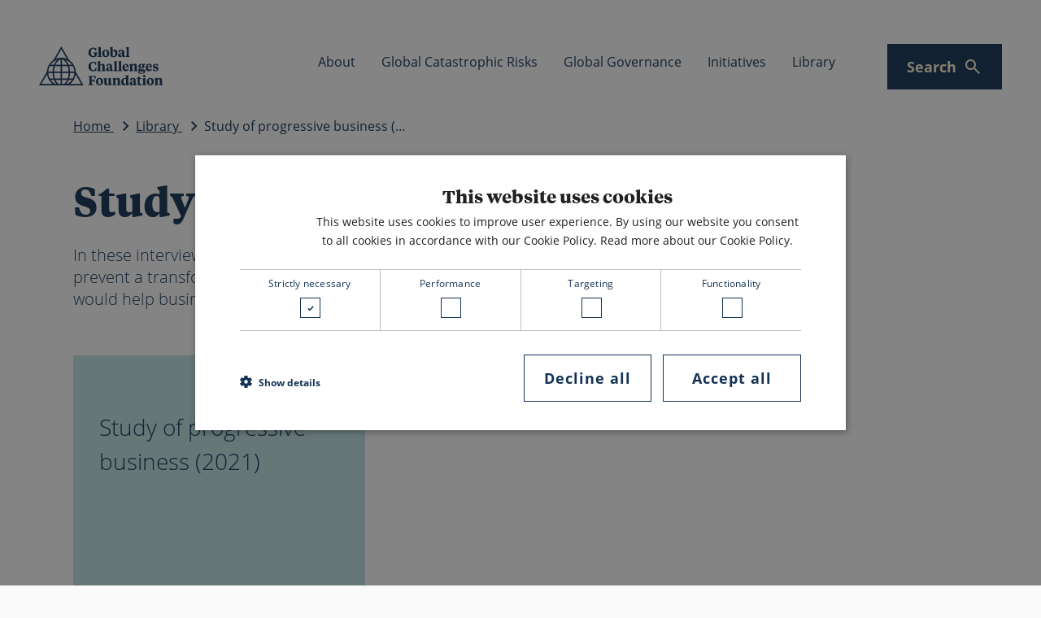

--- FILE ---
content_type: text/html; charset=UTF-8
request_url: https://globalchallenges.org/library/study-of-progressive-business-2021/
body_size: 15763
content:
<!doctype html>
<html lang="en-US">

    <head>
    <!-- Matomo Tag Manager -->
    <script>
        var _mtm = window._mtm = window._mtm || [];
        _mtm.push({'mtm.startTime': (new Date().getTime()), 'event': 'mtm.Start'});
        var d=document, g=d.createElement('script'), s=d.getElementsByTagName('script')[0];
        g.async=true; g.src='https://cdn.matomo.cloud/globalchallenges.matomo.cloud/container_X53RZa1n.js'; s.parentNode.insertBefore(g,s);
    </script>
    <!-- End Matomo Tag Manager -->
    <meta charset="utf-8">
    <meta http-equiv="x-ua-compatible" content="ie=edge">
    <meta name="viewport" content="width=device-width, initial-scale=1, shrink-to-fit=no">
    <meta name="theme-color" content="#ffffff"/>
    <meta name="application-name" content="Global Challenges Foundation"/>
    <meta name="msapplication-TileColor" content="#ffffff" />

    
<link rel="shortcut icon" href="https://globalchallenges.org//app/themes/main/favicons/favicon.ico">
<link rel="apple-touch-icon" href="https://globalchallenges.org//app/themes/main/favicons/apple-touch-icon.png">
<link rel="apple-touch-icon-precomposed" sizes="57x57" href="https://globalchallenges.org//app/themes/main/favicons/apple-touch-icon-57x57.png" />
<link rel="apple-touch-icon-precomposed" sizes="114x114" href="https://globalchallenges.org//app/themes/main/favicons/apple-touch-icon-114x114.png" />
<link rel="apple-touch-icon-precomposed" sizes="72x72" href="https://globalchallenges.org//app/themes/main/favicons/apple-touch-icon-72x72.png" />
<link rel="apple-touch-icon-precomposed" sizes="144x144" href="https://globalchallenges.org//app/themes/main/favicons/apple-touch-icon-144x144.png" />
<link rel="apple-touch-icon-precomposed" sizes="60x60" href="https://globalchallenges.org//app/themes/main/favicons/apple-touch-icon-60x60.png" />
<link rel="apple-touch-icon-precomposed" sizes="120x120" href="https://globalchallenges.org//app/themes/main/favicons/apple-touch-icon-120x120.png" />
<link rel="apple-touch-icon-precomposed" sizes="76x76" href="https://globalchallenges.org//app/themes/main/favicons/apple-touch-icon-76x76.png" />
<link rel="apple-touch-icon-precomposed" sizes="152x152" href="https://globalchallenges.org//app/themes/main/favicons/apple-touch-icon-152x152.png" />
<link rel="icon" type="image/png" href="https://globalchallenges.org//app/themes/main/favicons/favicon-196x196.png" sizes="196x196" />
<link rel="icon" type="image/png" href="https://globalchallenges.org//app/themes/main/favicons/favicon-96x96.png" sizes="96x96" />
<link rel="icon" type="image/png" href="https://globalchallenges.org//app/themes/main/favicons/favicon-32x32.png" sizes="32x32" />
<link rel="icon" type="image/png" href="https://globalchallenges.org//app/themes/main/favicons/favicon-16x16.png" sizes="16x16" />
<link rel="icon" type="image/png" href="https://globalchallenges.org//app/themes/main/favicons/favicon-128.png" sizes="128x128" />
<meta name="msapplication-TileImage" content="https://globalchallenges.org//app/themes/main/favicons/mstile-144x144.png" />
<meta name="msapplication-square70x70logo" content="https://globalchallenges.org//app/themes/main/favicons/mstile-70x70.png" />
<meta name="msapplication-square150x150logo" content="https://globalchallenges.org//app/themes/main/favicons/mstile-150x150.png" />
<meta name="msapplication-wide310x150logo" content="https://globalchallenges.org//app/themes/main/favicons/mstile-310x150.png" />
<meta name="msapplication-square310x310logo" content="https://globalchallenges.org//app/themes/main/favicons/mstile-310x310.png" />

    <meta name='robots' content='index, follow, max-image-preview:large, max-snippet:-1, max-video-preview:-1' />

	<!-- This site is optimized with the Yoast SEO plugin v26.4 - https://yoast.com/wordpress/plugins/seo/ -->
	<title>Study of progressive business (2021) - Global Challenges Foundation</title>
	<meta name="description" content="Study of progressive business examines barriers and bottlenecks that prevent a transformation to fossil-free business models" />
	<link rel="canonical" href="https://globalchallenges.org/library/study-of-progressive-business-2021/" />
	<meta property="og:locale" content="en_US" />
	<meta property="og:type" content="article" />
	<meta property="og:title" content="Study of progressive business (2021) - Global Challenges Foundation" />
	<meta property="og:description" content="Study of progressive business examines barriers and bottlenecks that prevent a transformation to fossil-free business models" />
	<meta property="og:url" content="https://globalchallenges.org/library/study-of-progressive-business-2021/" />
	<meta property="og:site_name" content="Global Challenges Foundation" />
	<meta property="article:modified_time" content="2024-01-24T10:26:52+00:00" />
	<meta name="twitter:card" content="summary_large_image" />
	<meta name="twitter:site" content="@ChallengesFnd" />
	<script type="application/ld+json" class="yoast-schema-graph">{"@context":"https://schema.org","@graph":[{"@type":"WebPage","@id":"https://globalchallenges.org/library/study-of-progressive-business-2021/","url":"https://globalchallenges.org/library/study-of-progressive-business-2021/","name":"Study of progressive business (2021) - Global Challenges Foundation","isPartOf":{"@id":"https://globalchallenges.org/#website"},"datePublished":"2021-11-01T11:05:15+00:00","dateModified":"2024-01-24T10:26:52+00:00","description":"Study of progressive business examines barriers and bottlenecks that prevent a transformation to fossil-free business models","breadcrumb":{"@id":"https://globalchallenges.org/library/study-of-progressive-business-2021/#breadcrumb"},"inLanguage":"en-US","potentialAction":[{"@type":"ReadAction","target":["https://globalchallenges.org/library/study-of-progressive-business-2021/"]}]},{"@type":"BreadcrumbList","@id":"https://globalchallenges.org/library/study-of-progressive-business-2021/#breadcrumb","itemListElement":[{"@type":"ListItem","position":1,"name":"Home","item":"https://globalchallenges.org/"},{"@type":"ListItem","position":2,"name":"Library","item":"https://globalchallenges.org/library/"},{"@type":"ListItem","position":3,"name":"Study of progressive business (2021)"}]},{"@type":"WebSite","@id":"https://globalchallenges.org/#website","url":"https://globalchallenges.org/","name":"Global Challenges Foundation","description":"Global challenges need global solutions","publisher":{"@id":"https://globalchallenges.org/#organization"},"potentialAction":[{"@type":"SearchAction","target":{"@type":"EntryPoint","urlTemplate":"https://globalchallenges.org/?s={search_term_string}"},"query-input":{"@type":"PropertyValueSpecification","valueRequired":true,"valueName":"search_term_string"}}],"inLanguage":"en-US"},{"@type":"Organization","@id":"https://globalchallenges.org/#organization","name":"Global Challenges Foundation","url":"https://globalchallenges.org/","logo":{"@type":"ImageObject","inLanguage":"en-US","@id":"https://globalchallenges.org/#/schema/logo/image/","url":"https://globalchallenges.org//app/uploads/2023/04/GCF-logotype-01.png","contentUrl":"https://globalchallenges.org//app/uploads/2023/04/GCF-logotype-01.png","width":2000,"height":623,"caption":"Global Challenges Foundation"},"image":{"@id":"https://globalchallenges.org/#/schema/logo/image/"},"sameAs":["https://x.com/ChallengesFnd","https://www.linkedin.com/company/the-global-challenges-foundation/"]}]}</script>
	<!-- / Yoast SEO plugin. -->


<link rel='dns-prefetch' href='//siteimproveanalytics.com' />
<style id='wp-img-auto-sizes-contain-inline-css' type='text/css'>
img:is([sizes=auto i],[sizes^="auto," i]){contain-intrinsic-size:3000px 1500px}
/*# sourceURL=wp-img-auto-sizes-contain-inline-css */
</style>

<link rel='stylesheet' id='wp-block-library-css' href='https://globalchallenges.org/wp/wp-includes/css/dist/block-library/style.min.css?ver=6.9' type='text/css' media='all' />
<style id='global-styles-inline-css' type='text/css'>
:root{--wp--preset--aspect-ratio--square: 1;--wp--preset--aspect-ratio--4-3: 4/3;--wp--preset--aspect-ratio--3-4: 3/4;--wp--preset--aspect-ratio--3-2: 3/2;--wp--preset--aspect-ratio--2-3: 2/3;--wp--preset--aspect-ratio--16-9: 16/9;--wp--preset--aspect-ratio--9-16: 9/16;--wp--preset--color--black: #000000;--wp--preset--color--cyan-bluish-gray: #abb8c3;--wp--preset--color--white: #ffffff;--wp--preset--color--pale-pink: #f78da7;--wp--preset--color--vivid-red: #cf2e2e;--wp--preset--color--luminous-vivid-orange: #ff6900;--wp--preset--color--luminous-vivid-amber: #fcb900;--wp--preset--color--light-green-cyan: #7bdcb5;--wp--preset--color--vivid-green-cyan: #00d084;--wp--preset--color--pale-cyan-blue: #8ed1fc;--wp--preset--color--vivid-cyan-blue: #0693e3;--wp--preset--color--vivid-purple: #9b51e0;--wp--preset--gradient--vivid-cyan-blue-to-vivid-purple: linear-gradient(135deg,rgb(6,147,227) 0%,rgb(155,81,224) 100%);--wp--preset--gradient--light-green-cyan-to-vivid-green-cyan: linear-gradient(135deg,rgb(122,220,180) 0%,rgb(0,208,130) 100%);--wp--preset--gradient--luminous-vivid-amber-to-luminous-vivid-orange: linear-gradient(135deg,rgb(252,185,0) 0%,rgb(255,105,0) 100%);--wp--preset--gradient--luminous-vivid-orange-to-vivid-red: linear-gradient(135deg,rgb(255,105,0) 0%,rgb(207,46,46) 100%);--wp--preset--gradient--very-light-gray-to-cyan-bluish-gray: linear-gradient(135deg,rgb(238,238,238) 0%,rgb(169,184,195) 100%);--wp--preset--gradient--cool-to-warm-spectrum: linear-gradient(135deg,rgb(74,234,220) 0%,rgb(151,120,209) 20%,rgb(207,42,186) 40%,rgb(238,44,130) 60%,rgb(251,105,98) 80%,rgb(254,248,76) 100%);--wp--preset--gradient--blush-light-purple: linear-gradient(135deg,rgb(255,206,236) 0%,rgb(152,150,240) 100%);--wp--preset--gradient--blush-bordeaux: linear-gradient(135deg,rgb(254,205,165) 0%,rgb(254,45,45) 50%,rgb(107,0,62) 100%);--wp--preset--gradient--luminous-dusk: linear-gradient(135deg,rgb(255,203,112) 0%,rgb(199,81,192) 50%,rgb(65,88,208) 100%);--wp--preset--gradient--pale-ocean: linear-gradient(135deg,rgb(255,245,203) 0%,rgb(182,227,212) 50%,rgb(51,167,181) 100%);--wp--preset--gradient--electric-grass: linear-gradient(135deg,rgb(202,248,128) 0%,rgb(113,206,126) 100%);--wp--preset--gradient--midnight: linear-gradient(135deg,rgb(2,3,129) 0%,rgb(40,116,252) 100%);--wp--preset--font-size--small: 13px;--wp--preset--font-size--medium: 20px;--wp--preset--font-size--large: 36px;--wp--preset--font-size--x-large: 42px;--wp--preset--spacing--20: 0.44rem;--wp--preset--spacing--30: 0.67rem;--wp--preset--spacing--40: 1rem;--wp--preset--spacing--50: 1.5rem;--wp--preset--spacing--60: 2.25rem;--wp--preset--spacing--70: 3.38rem;--wp--preset--spacing--80: 5.06rem;--wp--preset--shadow--natural: 6px 6px 9px rgba(0, 0, 0, 0.2);--wp--preset--shadow--deep: 12px 12px 50px rgba(0, 0, 0, 0.4);--wp--preset--shadow--sharp: 6px 6px 0px rgba(0, 0, 0, 0.2);--wp--preset--shadow--outlined: 6px 6px 0px -3px rgb(255, 255, 255), 6px 6px rgb(0, 0, 0);--wp--preset--shadow--crisp: 6px 6px 0px rgb(0, 0, 0);}:where(.is-layout-flex){gap: 0.5em;}:where(.is-layout-grid){gap: 0.5em;}body .is-layout-flex{display: flex;}.is-layout-flex{flex-wrap: wrap;align-items: center;}.is-layout-flex > :is(*, div){margin: 0;}body .is-layout-grid{display: grid;}.is-layout-grid > :is(*, div){margin: 0;}:where(.wp-block-columns.is-layout-flex){gap: 2em;}:where(.wp-block-columns.is-layout-grid){gap: 2em;}:where(.wp-block-post-template.is-layout-flex){gap: 1.25em;}:where(.wp-block-post-template.is-layout-grid){gap: 1.25em;}.has-black-color{color: var(--wp--preset--color--black) !important;}.has-cyan-bluish-gray-color{color: var(--wp--preset--color--cyan-bluish-gray) !important;}.has-white-color{color: var(--wp--preset--color--white) !important;}.has-pale-pink-color{color: var(--wp--preset--color--pale-pink) !important;}.has-vivid-red-color{color: var(--wp--preset--color--vivid-red) !important;}.has-luminous-vivid-orange-color{color: var(--wp--preset--color--luminous-vivid-orange) !important;}.has-luminous-vivid-amber-color{color: var(--wp--preset--color--luminous-vivid-amber) !important;}.has-light-green-cyan-color{color: var(--wp--preset--color--light-green-cyan) !important;}.has-vivid-green-cyan-color{color: var(--wp--preset--color--vivid-green-cyan) !important;}.has-pale-cyan-blue-color{color: var(--wp--preset--color--pale-cyan-blue) !important;}.has-vivid-cyan-blue-color{color: var(--wp--preset--color--vivid-cyan-blue) !important;}.has-vivid-purple-color{color: var(--wp--preset--color--vivid-purple) !important;}.has-black-background-color{background-color: var(--wp--preset--color--black) !important;}.has-cyan-bluish-gray-background-color{background-color: var(--wp--preset--color--cyan-bluish-gray) !important;}.has-white-background-color{background-color: var(--wp--preset--color--white) !important;}.has-pale-pink-background-color{background-color: var(--wp--preset--color--pale-pink) !important;}.has-vivid-red-background-color{background-color: var(--wp--preset--color--vivid-red) !important;}.has-luminous-vivid-orange-background-color{background-color: var(--wp--preset--color--luminous-vivid-orange) !important;}.has-luminous-vivid-amber-background-color{background-color: var(--wp--preset--color--luminous-vivid-amber) !important;}.has-light-green-cyan-background-color{background-color: var(--wp--preset--color--light-green-cyan) !important;}.has-vivid-green-cyan-background-color{background-color: var(--wp--preset--color--vivid-green-cyan) !important;}.has-pale-cyan-blue-background-color{background-color: var(--wp--preset--color--pale-cyan-blue) !important;}.has-vivid-cyan-blue-background-color{background-color: var(--wp--preset--color--vivid-cyan-blue) !important;}.has-vivid-purple-background-color{background-color: var(--wp--preset--color--vivid-purple) !important;}.has-black-border-color{border-color: var(--wp--preset--color--black) !important;}.has-cyan-bluish-gray-border-color{border-color: var(--wp--preset--color--cyan-bluish-gray) !important;}.has-white-border-color{border-color: var(--wp--preset--color--white) !important;}.has-pale-pink-border-color{border-color: var(--wp--preset--color--pale-pink) !important;}.has-vivid-red-border-color{border-color: var(--wp--preset--color--vivid-red) !important;}.has-luminous-vivid-orange-border-color{border-color: var(--wp--preset--color--luminous-vivid-orange) !important;}.has-luminous-vivid-amber-border-color{border-color: var(--wp--preset--color--luminous-vivid-amber) !important;}.has-light-green-cyan-border-color{border-color: var(--wp--preset--color--light-green-cyan) !important;}.has-vivid-green-cyan-border-color{border-color: var(--wp--preset--color--vivid-green-cyan) !important;}.has-pale-cyan-blue-border-color{border-color: var(--wp--preset--color--pale-cyan-blue) !important;}.has-vivid-cyan-blue-border-color{border-color: var(--wp--preset--color--vivid-cyan-blue) !important;}.has-vivid-purple-border-color{border-color: var(--wp--preset--color--vivid-purple) !important;}.has-vivid-cyan-blue-to-vivid-purple-gradient-background{background: var(--wp--preset--gradient--vivid-cyan-blue-to-vivid-purple) !important;}.has-light-green-cyan-to-vivid-green-cyan-gradient-background{background: var(--wp--preset--gradient--light-green-cyan-to-vivid-green-cyan) !important;}.has-luminous-vivid-amber-to-luminous-vivid-orange-gradient-background{background: var(--wp--preset--gradient--luminous-vivid-amber-to-luminous-vivid-orange) !important;}.has-luminous-vivid-orange-to-vivid-red-gradient-background{background: var(--wp--preset--gradient--luminous-vivid-orange-to-vivid-red) !important;}.has-very-light-gray-to-cyan-bluish-gray-gradient-background{background: var(--wp--preset--gradient--very-light-gray-to-cyan-bluish-gray) !important;}.has-cool-to-warm-spectrum-gradient-background{background: var(--wp--preset--gradient--cool-to-warm-spectrum) !important;}.has-blush-light-purple-gradient-background{background: var(--wp--preset--gradient--blush-light-purple) !important;}.has-blush-bordeaux-gradient-background{background: var(--wp--preset--gradient--blush-bordeaux) !important;}.has-luminous-dusk-gradient-background{background: var(--wp--preset--gradient--luminous-dusk) !important;}.has-pale-ocean-gradient-background{background: var(--wp--preset--gradient--pale-ocean) !important;}.has-electric-grass-gradient-background{background: var(--wp--preset--gradient--electric-grass) !important;}.has-midnight-gradient-background{background: var(--wp--preset--gradient--midnight) !important;}.has-small-font-size{font-size: var(--wp--preset--font-size--small) !important;}.has-medium-font-size{font-size: var(--wp--preset--font-size--medium) !important;}.has-large-font-size{font-size: var(--wp--preset--font-size--large) !important;}.has-x-large-font-size{font-size: var(--wp--preset--font-size--x-large) !important;}
/*# sourceURL=global-styles-inline-css */
</style>

<style id='classic-theme-styles-inline-css' type='text/css'>
/*! This file is auto-generated */
.wp-block-button__link{color:#fff;background-color:#32373c;border-radius:9999px;box-shadow:none;text-decoration:none;padding:calc(.667em + 2px) calc(1.333em + 2px);font-size:1.125em}.wp-block-file__button{background:#32373c;color:#fff;text-decoration:none}
/*# sourceURL=/wp-includes/css/classic-themes.min.css */
</style>
<link rel='stylesheet' id='wp-smart-crop-renderer-css' href='https://globalchallenges.org//app/plugins/wp-smartcrop/css/image-renderer.css?ver=2.0.10' type='text/css' media='all' />
<link rel='stylesheet' id='ep_general_styles-css' href='https://globalchallenges.org//app/plugins/elasticpress/dist/css/general-styles.css?ver=66295efe92a630617c00' type='text/css' media='all' />
<link rel='stylesheet' id='sage/main.css-css' href='https://globalchallenges.org//app/themes/main/frontend/dist/frontend/assets/main-9500a87a.css?ver=eeda0534e9d6c130490f965dbeedadd9' type='text/css' media='all' />
<script type="text/javascript" src="https://globalchallenges.org/wp/wp-includes/js/jquery/jquery.min.js?ver=3.7.1" id="jquery-core-js"></script>
<script type="text/javascript" src="https://globalchallenges.org/wp/wp-includes/js/jquery/jquery-migrate.min.js?ver=3.4.1" id="jquery-migrate-js"></script>
<script type="module"ext/javascript" src="https://globalchallenges.org//app/themes/main/frontend/dist/frontend/assets/main-b1ae863b.js?ver=1" id="sage/main.js-js"></script>
    <link rel="preload" href="https://globalchallenges.org//app/themes/main/frontend/dist/frontend/assets/tiempos-text-medium-e80c6c4f.woff2" as="font" type="font/woff2" crossorigin />
    <link rel="preload" href="https://globalchallenges.org//app/themes/main/frontend/dist/frontend/assets/tiempos-text-bold-1d51fd4e.woff2" as="font" type="font/woff2" crossorigin />
</head>

    <body class="wp-singular page-template-default page page-id-4270 page-child parent-pageid-29 wp-embed-responsive wp-theme-main wp-child-theme-main study-of-progressive-business-2021">
        <!--[if IE]>
                <![endif]-->

        <header class="header">
    <div class="header__wrapper">
        <div class="header__container">
            <a href="/" class="header__logo-link" title="Global Challenges Foundation">
                <svg aria-hidden="true" width="100%" height="100%" viewBox="0 0 153 48" fill="none" xmlns="http://www.w3.org/2000/svg"><path d="M66.6331 1.56128C68.2166 1.56128 69.5753 2.01416 70.4066 2.72725V5.33568H69.064C68.6317 3.66678 67.9288 2.67846 66.585 2.67846C64.5864 2.67846 63.7873 4.84902 63.7873 7.16595C63.7873 9.99956 64.6185 12.0725 66.8246 12.0725C67.3693 12.0725 67.6571 12.0075 68.0598 11.7973V9.67054C68.0598 8.81232 67.788 8.61716 66.7653 8.58588V7.55377H71.9456V8.59089C70.8908 8.62216 70.666 8.81733 70.666 9.67554V12.0725C69.6593 12.8232 68.124 13.2385 66.4454 13.2385C62.7398 13.2385 60.7524 10.8903 60.7524 7.63509C60.7524 3.89322 63.455 1.56128 66.6368 1.56128" fill="currentColor"/><path d="M76.0217 11.1818C76.0217 11.9324 76.3256 12.0075 77.0445 12.105V13.0934H72.3112V12.105C73.0524 12.0075 73.3352 11.9261 73.3352 11.1818V2.85734L72.3915 1.98161V1.43115L75.5252 0.766846H76.0193L76.0217 11.1818Z" fill="currentColor"/><path d="M83.6836 9.09258C83.6836 6.87323 83.0289 5.1568 81.8765 5.1568C80.8698 5.1568 80.3424 6.45288 80.3424 8.25063C80.3424 10.47 80.9971 12.1701 82.1643 12.1701C83.1525 12.1701 83.6836 10.8903 83.6836 9.09258ZM77.5756 8.81735C77.5756 5.93995 79.526 4.08716 82.1334 4.08716C84.7409 4.08716 86.4627 6.00501 86.4627 8.50709C86.4627 11.4058 84.4963 13.2523 81.9049 13.2523C79.2826 13.2523 77.5719 11.3407 77.5719 8.81485" fill="currentColor"/><path d="M93.7775 9.04374C93.7775 7.06835 92.9944 5.80479 91.7147 5.80479C91.3083 5.80018 90.9089 5.91301 90.5635 6.13006V10.4862C90.5635 11.6034 90.9341 12.2189 91.8741 12.2189C93.0734 12.2189 93.7775 10.9065 93.7775 9.04374ZM86.9173 1.98286V1.4324L90.0522 0.766846H90.5635V5.62965C91.0749 4.72139 91.9222 4.08961 93.1377 4.08961C95.2165 4.08961 96.5282 5.64591 96.5282 8.21805C96.5282 11.3607 94.4655 13.2548 91.8432 13.2548C90.3239 13.2548 88.8046 12.9145 87.861 12.1538V2.85734L86.9173 1.98286Z" fill="currentColor"/><path d="M102.054 11.2594V8.54212L100.839 9.02753C100.279 9.25522 100.024 9.62677 100.024 10.2586C100.024 11.0692 100.407 11.5709 101.079 11.5709C101.428 11.5787 101.771 11.4706 102.054 11.2631M104.709 10.7927C104.709 11.3119 104.805 11.6835 105.236 11.6835C105.468 11.6772 105.699 11.6449 105.924 11.5872L106.048 12.3153C105.463 12.8982 104.682 13.2359 103.861 13.2611C102.95 13.2611 102.379 12.6618 102.103 11.7873C101.59 12.4842 100.807 13.2123 99.5433 13.2123C98.1686 13.2123 97.3052 12.3215 97.3052 10.9454C97.3052 9.50417 98.36 8.96873 99.4791 8.5809L102.054 7.6739V6.71185C102.054 5.51335 101.783 5.02669 101.014 5.02669C100.397 5.02669 100.103 5.44829 100.103 6.08007C100.097 6.4348 100.139 6.78868 100.226 7.1322L98.4563 7.40868C98.0401 7.23103 97.8486 6.82569 97.8486 6.32277C97.8486 4.80025 99.2876 4.08716 101.286 4.08716C103.493 4.08716 104.725 4.86531 104.725 7.45747C104.725 7.61885 104.709 10.5851 104.709 10.7927Z" fill="currentColor"/><path d="M110.339 11.1818C110.339 11.9324 110.643 12.0075 111.363 12.105V13.0934H106.63V12.105C107.371 12.0075 107.652 11.9261 107.652 11.1818V2.85734L106.709 1.98161V1.43115L109.843 0.766846H110.338L110.339 11.1818Z" fill="currentColor"/><path d="M69.3839 26.522H70.7426L70.4548 29.5658C69.479 30.2151 68.1685 30.6029 66.4886 30.6029C62.8596 30.6029 60.7487 28.2547 60.7487 24.9832C60.7487 21.2414 63.3426 18.9094 66.5689 18.9094C68.1524 18.9094 69.5111 19.3623 70.3276 20.0754V22.6838H68.9837C68.5835 21.0149 67.9128 20.0279 66.5207 20.0279C64.5061 20.0279 63.8181 22.1972 63.8181 24.5141C63.8181 27.3915 64.8063 29.4207 66.7616 29.4207C68.1524 29.4207 68.8083 28.4661 69.3839 26.522Z" fill="currentColor"/><path d="M75.2028 23.1255C75.9069 22.3486 76.9135 21.4416 78.2908 21.4416C79.8249 21.4416 80.6895 22.2836 80.6895 24.0976V28.535C80.6895 29.2857 80.9933 29.362 81.7122 29.4583V30.4466H77.0259V29.4583C77.7448 29.362 77.9857 29.2807 77.9857 28.535V24.3566C77.9857 23.5959 77.7139 23.2231 76.8975 23.2231C76.3119 23.2312 75.7346 23.3638 75.2028 23.6122V28.535C75.2028 29.2857 75.4585 29.362 76.1626 29.4583V30.4466H71.4763V29.4583C72.2174 29.362 72.5002 29.2807 72.5002 28.535V20.2106L71.5566 19.3349V18.7844L74.7285 18.1201H75.2078L75.2028 23.1255Z" fill="currentColor"/><path d="M87.1618 28.6164V25.8966L85.9477 26.382C85.3869 26.6097 85.1312 26.9813 85.1312 27.613C85.1312 28.4237 85.5153 28.9254 86.1873 28.9254C86.5366 28.9335 86.8789 28.8254 87.1618 28.6176M89.8175 28.1472C89.8175 28.6664 89.9126 29.038 90.3449 29.038C90.5766 29.0316 90.8069 28.9993 91.0317 28.9417L91.1552 29.6698C90.5678 30.2514 89.7852 30.587 88.964 30.6093C88.0524 30.6093 87.4818 30.01 87.2051 29.1356C86.6937 29.8324 85.9106 30.5605 84.647 30.5605C83.271 30.5605 82.4076 29.6698 82.4076 28.2936C82.4076 26.8524 83.4637 26.317 84.5828 25.9291L87.1618 25.0209V24.0651C87.1618 22.8666 86.8901 22.3799 86.1231 22.3799C85.5055 22.3799 85.2115 22.8015 85.2115 23.4333C85.2059 23.788 85.2475 24.1419 85.335 24.4854L83.56 24.7619C83.1438 24.5843 82.9523 24.1789 82.9523 23.676C82.9523 22.1535 84.3913 21.4417 86.3898 21.4417C88.5971 21.4417 89.8274 22.2185 89.8274 24.8107C89.8274 24.9721 89.8125 27.9383 89.8125 28.146" fill="currentColor"/><path d="M95.4474 28.5351C95.4474 29.2857 95.7513 29.3608 96.4702 29.4583V30.4467H91.737V29.4583C92.4781 29.3608 92.7609 29.2807 92.7609 28.5351V20.2106L91.8172 19.3349V18.7845L94.9509 18.1189H95.445L95.4474 28.5351Z" fill="currentColor"/><path d="M100.925 28.5351C100.925 29.2857 101.229 29.3608 101.949 29.4583V30.4467H97.215V29.4583C97.9561 29.3608 98.239 29.2807 98.239 28.5351V20.2106L97.2953 19.3349V18.7845L100.43 18.1189H100.924L100.925 28.5351Z" fill="currentColor"/><path d="M104.963 24.8106H107.905C107.889 23.4344 107.457 22.4937 106.53 22.4937C105.555 22.4937 105.074 23.5633 104.963 24.8106ZM110.256 25.1334V25.7326H104.931C104.931 27.434 105.97 28.5024 107.457 28.5024C108.513 28.5024 109.248 28.0821 109.804 27.3527L110.284 27.6605C109.868 29.4257 108.589 30.6079 106.59 30.6079C104.223 30.6079 102.529 28.924 102.529 26.3156C102.529 23.3681 104.431 21.4365 106.798 21.4365C109.069 21.4365 110.256 23.0879 110.256 25.1283" fill="currentColor"/><path d="M117.571 24.3566C117.571 23.596 117.299 23.2232 116.499 23.2232C115.913 23.2295 115.335 23.3617 114.804 23.611V28.5351C114.804 29.2795 115.044 29.362 115.764 29.4584V30.4467H111.077V29.4584C111.781 29.362 112.101 29.2795 112.101 28.5351V23.656L111.158 22.7803V22.2461L114.293 21.3704H114.804V23.1218C115.476 22.3449 116.499 21.4379 117.875 21.4379C119.409 21.4379 120.273 22.2799 120.273 24.0939V28.5313C120.273 29.2757 120.577 29.3583 121.296 29.4546V30.4429H116.627V29.4546C117.346 29.3583 117.571 29.2757 117.571 28.5313V24.3566Z" fill="currentColor"/><path d="M127.1 24.5992C127.1 23.3194 126.684 22.3323 125.865 22.3323C125.113 22.3323 124.841 23.0454 124.841 24.1463C124.841 25.3974 125.241 26.4132 126.076 26.4132C126.817 26.4132 127.1 25.7176 127.1 24.5992ZM123.661 30.8356C123.533 31.0072 123.471 31.2202 123.486 31.4349C123.486 32.4057 124.462 32.8598 125.965 32.8598C127.468 32.8598 128.668 32.5033 128.668 31.515C128.668 31.0145 128.297 30.8356 127.74 30.8356H123.661ZM124.285 27.045C123.965 27.4015 123.822 27.6117 123.822 27.8882C123.822 28.1647 123.965 28.2635 124.253 28.2635H128.06C129.867 28.2635 130.763 29.1392 130.763 30.5792C130.763 32.6046 128.795 33.8031 125.869 33.8031C123.342 33.8031 121.807 33.1713 121.807 31.8915C121.807 31.0658 122.591 30.6405 123.246 30.4828C122.591 30.2389 122.127 29.7322 122.127 28.8953C122.127 28.0583 122.719 27.4528 123.79 26.8386C122.91 26.417 122.271 25.6726 122.271 24.5054C122.271 22.595 123.886 21.4453 126.076 21.4453C126.612 21.4402 127.146 21.5165 127.66 21.6717L130.602 21.5466V22.9566H129.93L128.603 22.6651V22.7627C129.29 23.1017 129.706 23.6534 129.706 24.4628C129.706 26.2443 128.123 27.2964 125.965 27.2964C125.396 27.3054 124.829 27.2235 124.285 27.0537" fill="currentColor"/><path d="M133.581 24.8106H136.525C136.509 23.4344 136.076 22.4937 135.149 22.4937C134.173 22.4937 133.694 23.5633 133.581 24.8106ZM138.875 25.1334V25.7326H133.55C133.55 27.434 134.589 28.5024 136.076 28.5024C137.132 28.5024 137.867 28.0821 138.423 27.3527L138.904 27.6605C138.487 29.4257 137.208 30.6079 135.209 30.6079C132.843 30.6079 131.148 28.924 131.148 26.3156C131.148 23.3681 133.05 21.4365 135.417 21.4365C137.688 21.4365 138.875 23.0879 138.875 25.1283" fill="currentColor"/><path d="M140.129 29.701L140.033 27.6994H141.248C141.536 28.9629 142.208 29.611 143.439 29.611C144.27 29.611 144.846 29.2707 144.846 28.6101C144.846 27.8983 144.398 27.6381 142.959 27.2978C141.024 26.8286 140.049 26.0192 140.049 24.3829C140.049 22.52 141.344 21.4517 143.391 21.4517C144.51 21.4517 145.534 21.7432 146.232 22.2023V24.0201H145.049C144.809 23.033 144.282 22.4487 143.274 22.4487C142.507 22.4487 142.09 22.8703 142.09 23.4371C142.09 24.0688 142.426 24.3929 143.865 24.6881C145.595 25.0634 146.84 25.789 146.84 27.5868C146.84 29.4984 145.545 30.6155 143.354 30.6155C141.995 30.6155 140.875 30.2402 140.124 29.7085" fill="currentColor"/><path d="M60.6845 47.7999V46.779C61.7554 46.7303 62.0123 46.5526 62.0123 45.6619V38.5685C62.0123 37.6777 61.7554 37.4988 60.6845 37.45V36.4304H69.768V39.4905H68.6959C68.1685 38.1468 67.7522 37.4825 66.4726 37.4825H64.8582V41.5634H66.0575C66.7776 41.5634 67.0457 41.2244 67.2087 40.2524H68.1685V43.9617H67.2087C67.0494 42.9734 66.7776 42.6331 66.0575 42.6331H64.8582V45.7269C64.8582 46.6026 65.4177 46.779 66.7455 46.8441V47.7999H60.6845Z" fill="currentColor"/><path d="M76.0044 43.7988C76.0044 41.5807 75.3486 39.8643 74.1974 39.8643C73.1895 39.8643 72.662 41.1591 72.662 42.9569C72.662 45.1762 73.3179 46.8764 74.4852 46.8764C75.4733 46.8764 76.0044 45.5966 76.0044 43.7988ZM69.8952 43.5236C69.8952 40.6462 71.8456 38.7947 74.4531 38.7947C77.0605 38.7947 78.7861 40.705 78.7861 43.2159C78.7861 46.1158 76.8197 47.9611 74.2283 47.9611C71.606 47.9611 69.8952 46.0507 69.8952 43.5236Z" fill="currentColor"/><path d="M85.6253 46.3747C85.0176 47.1191 84.043 47.9611 82.6349 47.9611C81.2268 47.9611 80.2683 47.1191 80.2683 45.2238V41.338C80.2683 40.8514 80.1571 40.5274 79.5976 40.4135L79.3567 40.3335V39.4903L82.4916 38.7947H82.9857V44.9486C82.9857 45.8393 83.3562 46.2772 84.0578 46.2772C84.6023 46.2697 85.138 46.1367 85.624 45.8881V41.338C85.624 40.8514 85.5129 40.5274 84.9533 40.4135L84.7335 40.3335V39.4903L87.8362 38.7947H88.3476V45.5641C88.3476 46.1158 88.4711 46.391 89.0035 46.4235H89.3876V47.4244L86.1762 47.9586H85.6327L85.6253 46.3747Z" fill="currentColor"/><path d="M96.6975 41.7096C96.6975 40.949 96.4257 40.5762 95.6266 40.5762C95.0404 40.5825 94.4623 40.7152 93.9306 40.9653V45.8881C93.9306 46.6387 94.1715 46.715 94.8904 46.8114V47.7997H90.2053V46.8114C90.9094 46.715 91.2293 46.6337 91.2293 45.8881V41.009L90.2856 40.1333V39.5991L93.4193 38.7234H93.9306V40.4748C94.6026 39.698 95.6266 38.7909 97.0013 38.7909C98.5366 38.7909 99.4 39.6329 99.4 41.4469V45.8881C99.4 46.6387 99.7039 46.715 100.424 46.8114V47.7997H95.7538V46.8114C96.4739 46.715 96.6975 46.6337 96.6975 45.8881V41.7096Z" fill="currentColor"/><path d="M103.731 43.0221C103.731 44.965 104.482 46.2448 105.809 46.2448C106.21 46.2423 106.602 46.1303 106.945 45.9208V41.6285C106.945 40.4625 106.56 39.8958 105.634 39.8958C104.419 39.8958 103.731 41.1756 103.731 43.0234M106.942 46.4087C106.415 47.3307 105.615 47.9625 104.288 47.9625C102.321 47.9625 100.977 46.4087 100.977 43.834C100.977 40.6927 102.881 38.8937 105.391 38.8937C106.063 38.8937 106.638 39.0726 106.942 39.3803V37.5663L105.998 36.6906V36.1401L109.149 35.4758H109.643V45.5655C109.643 46.1172 109.767 46.3912 110.299 46.425H110.699V47.4258L107.468 47.96H106.941L106.942 46.4087Z" fill="currentColor"/><path d="M116.211 45.9694V43.2484L114.995 43.7338C114.435 43.9615 114.179 44.3343 114.179 44.9648C114.179 45.7755 114.563 46.2772 115.235 46.2772C115.584 46.2852 115.927 46.1771 116.21 45.9694M118.865 45.499C118.865 46.0182 118.96 46.3898 119.393 46.3898C119.624 46.3834 119.855 46.351 120.079 46.2934L120.203 47.0215C119.616 47.6032 118.833 47.9387 118.012 47.9611C117.1 47.9611 116.53 47.3618 116.253 46.4873C115.741 47.1842 114.958 47.9123 113.695 47.9123C112.319 47.9123 111.455 47.0215 111.455 45.6454C111.455 44.2042 112.511 43.6687 113.631 43.2809L116.205 42.3739V41.4181C116.205 40.2196 115.933 39.7342 115.166 39.7342C114.548 39.7342 114.254 40.1546 114.254 40.7863C114.249 41.1415 114.29 41.4958 114.378 41.8397L112.602 42.1149C112.187 41.9373 111.995 41.532 111.995 41.029C111.995 39.5065 113.434 38.7947 115.433 38.7947C117.64 38.7947 118.87 39.5716 118.87 42.1637C118.87 42.3251 118.855 45.2913 118.855 45.499" fill="currentColor"/><path d="M123.842 38.9562H126.033V40.1071H123.842V45.2251C123.842 46.0183 124.162 46.3586 124.898 46.3586C125.329 46.3531 125.753 46.2419 126.133 46.0346L126.421 46.7789C126.052 47.1634 125.609 47.4667 125.119 47.6701C124.629 47.8735 124.103 47.9726 123.574 47.9612C121.975 47.9612 121.127 47.2005 121.127 45.5166V40.1071H120.04V39.2964C121.08 38.9074 122.199 37.9691 123.014 36.9482H123.846L123.842 38.9562Z" fill="currentColor"/><path d="M127.865 36.6892C127.865 35.9123 128.456 35.248 129.4 35.248C130.344 35.248 130.903 35.9123 130.903 36.6892C130.903 37.4661 130.328 38.1304 129.4 38.1304C128.473 38.1304 127.865 37.4661 127.865 36.6892ZM130.792 45.8882C130.792 46.6388 131.096 46.7151 131.815 46.8114V47.7998H127.066V46.8114C127.77 46.7151 128.09 46.6338 128.09 45.8882V40.9653L127.146 40.0733V39.6042L130.28 38.7785H130.792V45.8882Z" fill="currentColor"/><path d="M138.447 43.7988C138.447 41.5807 137.791 39.8643 136.64 39.8643C135.632 39.8643 135.104 41.1591 135.104 42.9569C135.104 45.1762 135.76 46.8764 136.927 46.8764C137.915 46.8764 138.447 45.5966 138.447 43.7988ZM132.337 43.5236C132.337 40.6462 134.289 38.7947 136.895 38.7947C139.501 38.7947 141.229 40.705 141.229 43.2159C141.229 46.1158 139.262 47.9611 136.672 47.9611C134.049 47.9611 132.337 46.0507 132.337 43.5236Z" fill="currentColor"/><path d="M148.426 41.7096C148.426 40.949 148.153 40.5762 147.353 40.5762C146.768 40.5824 146.19 40.715 145.659 40.9653V45.8881C145.659 46.6387 145.898 46.715 146.619 46.8114V47.7997H141.932V46.8114C142.636 46.715 142.956 46.6337 142.956 45.8881V41.009L142.013 40.1333V39.5991L145.147 38.7234H145.659V40.4748C146.331 39.698 147.353 38.7909 148.729 38.7909C150.264 38.7909 151.127 39.6329 151.127 41.4469V45.8881C151.127 46.6387 151.431 46.715 152.151 46.8114V47.7997H147.481V46.8114C148.2 46.715 148.424 46.6337 148.424 45.8881L148.426 41.7096Z" fill="currentColor"/><path d="M54.7223 48.0001H0L9.76905 30.8621L11.2525 31.7303L2.96814 46.2649H51.7541L43.5377 31.8491L45.0211 30.9809L54.7223 48.0001Z" fill="currentColor"/><path d="M19.1577 17.8624L17.6742 16.9942L27.3618 0L37.0172 16.9391L35.5337 17.8073L27.3618 3.47039L19.1577 17.8624Z" fill="currentColor"/><path d="M19.2565 47.9036C16.3559 46.3954 13.9231 44.105 12.2264 41.285C10.5298 38.465 9.63539 35.225 9.64183 31.9227C9.64183 22.0107 17.6026 13.9478 27.3889 13.9478C37.1753 13.9478 45.136 22.0107 45.136 31.9227C45.1426 35.2248 44.2484 38.4645 42.552 41.2843C40.8556 44.1041 38.4229 46.3943 35.5226 47.9023L34.737 46.361C37.9323 44.6921 40.4811 41.9841 41.9743 38.6718C43.4675 35.3594 43.8184 31.635 42.9706 28.0964C42.1228 24.5578 40.1256 21.4104 37.2996 19.1597C34.4736 16.9089 30.9828 15.6852 27.3877 15.6852C23.7926 15.6852 20.3018 16.9089 17.4758 19.1597C14.6498 21.4104 12.6526 24.5578 11.8048 28.0964C10.957 31.635 11.3079 35.3594 12.8011 38.6718C14.2942 41.9841 16.8431 44.6921 20.0384 46.361L19.2565 47.9036Z" fill="currentColor"/><path d="M28.2461 14.8162H26.5329V47.1331H28.2461V14.8162Z" fill="currentColor"/><path d="M31.7145 47.8085L30.6399 46.4574C32.7978 44.6959 36.4169 40.4662 36.4169 31.9228C36.4169 19.1121 28.4611 15.683 27.3889 15.683C26.3168 15.683 18.361 19.1121 18.361 31.9228C18.361 40.4662 21.9813 44.6959 24.1392 46.4574L23.0633 47.8085C20.6671 45.8532 16.6478 41.1893 16.6478 31.9203C16.6478 18.4403 25.115 13.9453 27.3939 13.9453C29.6728 13.9453 38.1399 18.4403 38.1399 31.9203C38.1399 41.1868 34.1207 45.8507 31.7244 47.8085" fill="currentColor"/><path d="M44.2244 31.0547H10.499V32.7899H44.2244V31.0547Z" fill="currentColor"/><path d="M41.7899 22.5938H12.9274V24.3289H41.7899V22.5938Z" fill="currentColor"/><path d="M41.7899 39.5154H12.9274V41.2506H41.7899V39.5154Z" fill="currentColor"/></svg>            </a>

            <div class="header__right-wrapper">
                <div class="header__mobile-menu">
                    
<button class="navigation-button" aria-controls="searchBar" aria-expanded="false">
    <span class="navigation-button__text navigation-button__text--open">Search</span>
    <span class="navigation-button__text navigation-button__text--close">
        <span class="navigation-button__close-mobile">
            Close        </span>
        <span class="navigation-button__close-desktop">
            Close search        </span>
    </span>
            <span class="navigation-button__icon navigation-button__icon--open">
            <svg aria-hidden="true" width="24" height="24" viewBox="0 0 24 24" fill="none" xmlns="http://www.w3.org/2000/svg"><path d="M19.6 21L13.3 14.7C12.8 15.1 12.225 15.4167 11.575 15.65C10.925 15.8833 10.2333 16 9.5 16C7.68333 16 6.146 15.371 4.888 14.113C3.62933 12.8543 3 11.3167 3 9.5C3 7.68333 3.62933 6.14567 4.888 4.887C6.146 3.629 7.68333 3 9.5 3C11.3167 3 12.8543 3.629 14.113 4.887C15.371 6.14567 16 7.68333 16 9.5C16 10.2333 15.8833 10.925 15.65 11.575C15.4167 12.225 15.1 12.8 14.7 13.3L21 19.6L19.6 21ZM9.5 14C10.75 14 11.8127 13.5627 12.688 12.688C13.5627 11.8127 14 10.75 14 9.5C14 8.25 13.5627 7.18733 12.688 6.312C11.8127 5.43733 10.75 5 9.5 5C8.25 5 7.18733 5.43733 6.312 6.312C5.43733 7.18733 5 8.25 5 9.5C5 10.75 5.43733 11.8127 6.312 12.688C7.18733 13.5627 8.25 14 9.5 14Z" fill="currentColor"/></svg>        </span>
        <span class="navigation-button__icon navigation-button__icon--close">
            <svg aria-hidden="true" width="24" height="24" viewBox="0 0 24 24" fill="none" xmlns="http://www.w3.org/2000/svg"><path d="M6.00742 19.0449L4.60742 17.6449L10.2074 12.0449L4.60742 6.44492L6.00742 5.04492L11.6074 10.6449L17.2074 5.04492L18.6074 6.44492L13.0074 12.0449L18.6074 17.6449L17.2074 19.0449L11.6074 13.4449L6.00742 19.0449Z" fill="currentColor"/></svg>        </span>
    </button>

                    <nav class="header__hamburger" aria-label="Main navigation" id="mainNavMobile">
                                                    <ul id="menu-main-navigation-mobile" class="menu-main menu-main__mobile"><li id="main_navigation_mobile-42" class="menu-main__item menu-main__item--has-children menu-main__item--visible"><div class="menu-main__accordion-wrapper"><a href='https://globalchallenges.org/about-global-challenges-foundation/' rel='' title='' target='' class='menu-main__link menu-main__link--is-link menu-main__link--is-button js-toggle-children'><span class="menu-main__title">About</span></a><button class="menu-main__accordion-toggle js-mobile-toggle-children">
                                <span class="menu-main__line"></span>
                                <span class="menu-main__line"></span>
                                <span class='sr-only'>Open menu</span>
                            </button>
                            </div>
<ul class="menu-main__children">
	<li id="main_navigation_mobile-1982" class="menu-main__item menu-main__item--visible"><a href='https://globalchallenges.org/about-global-challenges-foundation/about-organisation/' rel='' title='' target='' class='menu-main__link menu-main__link--is-link'><span class="menu-main__title">Organisation</span></a></li>
	<li id="main_navigation_mobile-1983" class="menu-main__item menu-main__item--visible"><a href='https://globalchallenges.org/about-global-challenges-foundation/about-founder-history/' rel='' title='' target='' class='menu-main__link menu-main__link--is-link'><span class="menu-main__title">Laszlo Szombatfalvy, founder and history</span></a></li>
</ul>
</li>
<li id="main_navigation_mobile-41" class="menu-main__item menu-main__item--has-children menu-main__item--visible"><div class="menu-main__accordion-wrapper"><a href='https://globalchallenges.org/global-risks/' rel='' title='' target='' class='menu-main__link menu-main__link--is-link menu-main__link--is-button js-toggle-children'><span class="menu-main__title">Global Catastrophic Risks</span></a><button class="menu-main__accordion-toggle js-mobile-toggle-children">
                                <span class="menu-main__line"></span>
                                <span class="menu-main__line"></span>
                                <span class='sr-only'>Open menu</span>
                            </button>
                            </div>
<ul class="menu-main__children">
	<li id="main_navigation_mobile-1988" class="menu-main__item menu-main__item--hidden"><a href='https://globalchallenges.org/global-risks/climate-change/' rel='' title='' target='' class='menu-main__link menu-main__link--is-link'><span class="menu-main__title">Climate change</span></a></li>
	<li id="main_navigation_mobile-1987" class="menu-main__item menu-main__item--visible"><a href='https://globalchallenges.org/global-risks/ecological-collapse/' rel='' title='' target='' class='menu-main__link menu-main__link--is-link'><span class="menu-main__title">Ecological collapse</span></a></li>
	<li id="main_navigation_mobile-1986" class="menu-main__item menu-main__item--visible"><a href='https://globalchallenges.org/global-risks/weapons-of-mass-destruction/' rel='' title='' target='' class='menu-main__link menu-main__link--is-link'><span class="menu-main__title">Weapons of mass destruction</span></a></li>
	<li id="main_navigation_mobile-1984" class="menu-main__item menu-main__item--visible"><a href='https://globalchallenges.org/global-risks/emerging-and-unknown-risks/' rel='' title='' target='' class='menu-main__link menu-main__link--is-link'><span class="menu-main__title">Emerging and unknown risks</span></a></li>
	<li id="main_navigation_mobile-1985" class="menu-main__item menu-main__item--visible"><a href='https://globalchallenges.org/global-risks/natural-catastrophes/' rel='' title='' target='' class='menu-main__link menu-main__link--is-link'><span class="menu-main__title">Natural catastrophes</span></a></li>
</ul>
</li>
<li id="main_navigation_mobile-40" class="menu-main__item menu-main__item--has-children menu-main__item--visible"><div class="menu-main__accordion-wrapper"><a href='https://globalchallenges.org/global-governance/' rel='' title='' target='' class='menu-main__link menu-main__link--is-link menu-main__link--is-button js-toggle-children'><span class="menu-main__title">Global Governance</span></a><button class="menu-main__accordion-toggle js-mobile-toggle-children">
                                <span class="menu-main__line"></span>
                                <span class="menu-main__line"></span>
                                <span class='sr-only'>Open menu</span>
                            </button>
                            </div>
<ul class="menu-main__children">
	<li id="main_navigation_mobile-1981" class="menu-main__item menu-main__item--hidden"><a href='https://globalchallenges.org/global-governance/examples-of-global-governance/' rel='' title='' target='' class='menu-main__link menu-main__link--is-link'><span class="menu-main__title">Examples of global governance</span></a></li>
</ul>
</li>
<li id="main_navigation_mobile-39" class="menu-main__item menu-main__item--visible"><a href='https://globalchallenges.org/initiatives-funding/' rel='' title='' target='' class='menu-main__link menu-main__link--is-link'><span class="menu-main__title">Initiatives</span></a></li>
<li id="main_navigation_mobile-2629" class="menu-main__item menu-main__item--has-children menu-main__item--visible"><div class="menu-main__accordion-wrapper"><a href='https://globalchallenges.org/library-archive/all/' rel='' title='' target='' class='menu-main__link menu-main__link--is-link menu-main__link--is-button js-toggle-children'><span class="menu-main__title">Library</span></a><button class="menu-main__accordion-toggle js-mobile-toggle-children">
                                <span class="menu-main__line"></span>
                                <span class="menu-main__line"></span>
                                <span class='sr-only'>Open menu</span>
                            </button>
                            </div>
<ul class="menu-main__children">
	<li id="main_navigation_mobile-1989" class="menu-main__item menu-main__item--visible"><a href='https://globalchallenges.org/new-shape-library/' rel='' title='' target='' class='menu-main__link menu-main__link--is-link'><span class="menu-main__title">New Shape Prize Library</span></a></li>
</ul>
</li>
<li id="main_navigation_mobile-38" class="menu-main__item menu-main__item--visible"><a href='https://globalchallenges.org/contact/' rel='' title='' target='' class='menu-main__link menu-main__link--is-link'><span class="menu-main__title">Contact</span></a></li>
<li id="main_navigation_mobile-1915" class="menu-main__item menu-main__item--visible"><a href='https://globalchallenges.org/pa-svenska/' rel='' title='' target='' class='menu-main__link menu-main__link--is-link'><span class="menu-main__title">På svenska</span></a></li>
</ul>                                            </nav>

                    <span class="header__divider"></span>

                    
<button class="mobile-menu-button js-toggle-menu" aria-controls="mainNavMobile" aria-expanded="false">
    <span class="mobile-menu-button__text mobile-menu-button__text--open">
        Menu    </span>
    <span class="mobile-menu-button__text mobile-menu-button__text--close">
        Close    </span>
            <span class="mobile-menu-button__icon mobile-menu-button__icon--open">
            <svg aria-hidden="true" width="24" height="24" viewBox="0 0 24 24" fill="none" xmlns="http://www.w3.org/2000/svg"><path d="M3 18V16H21V18H3ZM3 13V11H21V13H3ZM3 8V6H21V8H3Z" fill="currentColor"/></svg>        </span>
    
            <span class="mobile-menu-button__icon mobile-menu-button__icon--close">
            <span class="sr-only">Close menu</span>
            <svg aria-hidden="true" width="24" height="24" viewBox="0 0 24 24" fill="none" xmlns="http://www.w3.org/2000/svg"><path d="M6.00742 19.0449L4.60742 17.6449L10.2074 12.0449L4.60742 6.44492L6.00742 5.04492L11.6074 10.6449L17.2074 5.04492L18.6074 6.44492L13.0074 12.0449L18.6074 17.6449L17.2074 19.0449L11.6074 13.4449L6.00742 19.0449Z" fill="currentColor"/></svg>        </span>
    </button>
                </div>

                <div class="header__desktop-menu">
                    <nav class="header__nav" aria-label="Main navigation">
                                                    <ul id="menu-main-navigation" class="menu-main"><li id="main_navigation-37" class="menu-main__item menu-main__item--visible"><a href='https://globalchallenges.org/about-global-challenges-foundation/' rel='' title='' target='' class='menu-main__link menu-main__link--is-link'><span class="menu-main__title">About</span></a></li>
<li id="main_navigation-36" class="menu-main__item menu-main__item--visible"><a href='https://globalchallenges.org/global-risks/' rel='' title='' target='' class='menu-main__link menu-main__link--is-link'><span class="menu-main__title">Global Catastrophic Risks</span></a></li>
<li id="main_navigation-35" class="menu-main__item menu-main__item--visible"><a href='https://globalchallenges.org/global-governance/' rel='' title='' target='' class='menu-main__link menu-main__link--is-link'><span class="menu-main__title">Global Governance</span></a></li>
<li id="main_navigation-34" class="menu-main__item menu-main__item--visible"><a href='https://globalchallenges.org/initiatives-funding/' rel='' title='' target='' class='menu-main__link menu-main__link--is-link'><span class="menu-main__title">Initiatives</span></a></li>
<li id="main_navigation-2628" class="menu-main__item menu-main__item--visible"><a href='https://globalchallenges.org/library-archive/all/' rel='' title='' target='' class='menu-main__link menu-main__link--is-link'><span class="menu-main__title">Library</span></a></li>
</ul>                                            </nav>

                    
<button class="navigation-button" aria-controls="searchBar" aria-expanded="false">
    <span class="navigation-button__text navigation-button__text--open">Search</span>
    <span class="navigation-button__text navigation-button__text--close">
        <span class="navigation-button__close-mobile">
            Close        </span>
        <span class="navigation-button__close-desktop">
            Close search        </span>
    </span>
            <span class="navigation-button__icon navigation-button__icon--open">
            <svg aria-hidden="true" width="24" height="24" viewBox="0 0 24 24" fill="none" xmlns="http://www.w3.org/2000/svg"><path d="M19.6 21L13.3 14.7C12.8 15.1 12.225 15.4167 11.575 15.65C10.925 15.8833 10.2333 16 9.5 16C7.68333 16 6.146 15.371 4.888 14.113C3.62933 12.8543 3 11.3167 3 9.5C3 7.68333 3.62933 6.14567 4.888 4.887C6.146 3.629 7.68333 3 9.5 3C11.3167 3 12.8543 3.629 14.113 4.887C15.371 6.14567 16 7.68333 16 9.5C16 10.2333 15.8833 10.925 15.65 11.575C15.4167 12.225 15.1 12.8 14.7 13.3L21 19.6L19.6 21ZM9.5 14C10.75 14 11.8127 13.5627 12.688 12.688C13.5627 11.8127 14 10.75 14 9.5C14 8.25 13.5627 7.18733 12.688 6.312C11.8127 5.43733 10.75 5 9.5 5C8.25 5 7.18733 5.43733 6.312 6.312C5.43733 7.18733 5 8.25 5 9.5C5 10.75 5.43733 11.8127 6.312 12.688C7.18733 13.5627 8.25 14 9.5 14Z" fill="currentColor"/></svg>        </span>
        <span class="navigation-button__icon navigation-button__icon--close">
            <svg aria-hidden="true" width="24" height="24" viewBox="0 0 24 24" fill="none" xmlns="http://www.w3.org/2000/svg"><path d="M6.00742 19.0449L4.60742 17.6449L10.2074 12.0449L4.60742 6.44492L6.00742 5.04492L11.6074 10.6449L17.2074 5.04492L18.6074 6.44492L13.0074 12.0449L18.6074 17.6449L17.2074 19.0449L11.6074 13.4449L6.00742 19.0449Z" fill="currentColor"/></svg>        </span>
    </button>
                </div>
            </div>
        </div>
    </div>
</header>
        <div role="region" id="searchBar" class="search-bar js-search-bar">
    <div class="search-bar__inner">
        <div class="search-bar__wrapper">
            <form class="searchform" role="search" method="get" id="search-form" action="https://globalchallenges.org/" >
    <div class="searchform__group">
                    <label class="searchform__label--default">
                <span class="sr-only">Search for:</span>
                <input class="searchform__field" tabindex="-1" type="search" placeholder="Search the website" aria-label="Search site" name="s" id="search-field" value="">
            </label>
                <button class="searchform__submit" type="submit" tabindex="-1">
            Search            <span class="searchform__icon">
                <svg aria-hidden="true" width="24" height="24" viewBox="0 0 24 24" fill="none" xmlns="http://www.w3.org/2000/svg"><path d="M19.6 21L13.3 14.7C12.8 15.1 12.225 15.4167 11.575 15.65C10.925 15.8833 10.2333 16 9.5 16C7.68333 16 6.146 15.371 4.888 14.113C3.62933 12.8543 3 11.3167 3 9.5C3 7.68333 3.62933 6.14567 4.888 4.887C6.146 3.629 7.68333 3 9.5 3C11.3167 3 12.8543 3.629 14.113 4.887C15.371 6.14567 16 7.68333 16 9.5C16 10.2333 15.8833 10.925 15.65 11.575C15.4167 12.225 15.1 12.8 14.7 13.3L21 19.6L19.6 21ZM9.5 14C10.75 14 11.8127 13.5627 12.688 12.688C13.5627 11.8127 14 10.75 14 9.5C14 8.25 13.5627 7.18733 12.688 6.312C11.8127 5.43733 10.75 5 9.5 5C8.25 5 7.18733 5.43733 6.312 6.312C5.43733 7.18733 5 8.25 5 9.5C5 10.75 5.43733 11.8127 6.312 12.688C7.18733 13.5627 8.25 14 9.5 14Z" fill="currentColor"/></svg>            </span>
        </button>
    </div>
</form>
        </div>
    </div>
</div>
        <main>
            <div class="main">
                <div class="article">
    <div class="article__breadcrumbs--top">
        <nav class="breadcrumbs" aria-label="Breadcrumbs">    <span class="breadcrumbs__mobile">
        <a class="breadcrumbs__link" href="https://globalchallenges.org/library/">Back to Library</a>
    </span>
    <span class="breadcrumbs__desktop">
        
                            <a class="breadcrumbs__link" href="https://globalchallenges.org/">
                        Home                    </a>
                
                                <a class="breadcrumbs__link" href="https://globalchallenges.org/library/">
                        Library                    </a>
                
            
                <span class="breadcrumbs__current">Study of progressive business (2021)</span>

                </span>
</nav>    </div>
    <article class="article__article">
        <div class="article__wrap">
            <div class="article__content">
                <header class="article__header">
                    
<div class="entry-text">
    <div class="entry-text__container">
        <div class="entry-text__content">
            <div class="entry-text__inner">
                <h1 class="entry-text__title">Study of progressive business (2021)</h1>
                <p class="entry-text__text">In these interviews with progressive business leaders and investors, barriers and bottlenecks that prevent a transformation to fossil-free business models have been identified, as well as what policies would help businesses overcome these barriers. Author: Linda Burenius, Global Challenges Foundation.</p>
            </div>
        </div>
    </div>
</div>
                </header>
                <div class="article__richtext">
                    <section class="card-list">
    <div class="card-list__slider-wrapper">
        <div class="slider slider--card-list">
    <div class="slider__list js-slider">
                    <div class="slider__item">
                <div class="card-large card-large--light card-large--small card-large--no-image">
            <a href="https://globalchallenges.org//app/uploads/2023/06/Study-of-progressive-business-2021.pdf" class="card-large__link" target="_blank"  >
            <span class="sr-only">
                Study of progressive business (2021)            </span>
        </a>
        <div class="card-large__content">
        
        <div class="card-large__text-wrapper">
                            <div class="card-large__clamp-title-wrapper">
                    <h3 class="card-large__title">
                        Study of progressive business (2021)                    </h3>
                </div>
                                </div>
                    <div class="card-large__button-wrapper">
                
<span class="button button--tertiary button--dark button--external">    <span class="button__text">Open study</span>
            <span class="button__icon">
            <svg width="24" height="24" viewBox="0 0 24 24" fill="none" xmlns="http://www.w3.org/2000/svg"><path d="M5 21C4.45 21 3.979 20.8043 3.587 20.413C3.19567 20.021 3 19.55 3 19V5C3 4.45 3.19567 3.979 3.587 3.587C3.979 3.19567 4.45 3 5 3H12V5H5V19H19V12H21V19C21 19.55 20.8043 20.021 20.413 20.413C20.021 20.8043 19.55 21 19 21H5ZM9.7 15.7L8.3 14.3L17.6 5H14V3H21V10H19V6.4L9.7 15.7Z" fill="currentColor"/></svg>        </span>
    </span>
            </div>
            </div>
</div>

            </div>
            </div>
    <div class="slider__controls">
        <div class="slider__arrows">
            <button class="slider__arrow-prev js-slider-prev">
                <span class="sr-only">Previous slide</span>
                <svg aria-hidden="true" focusable="false" width="100%" height="100%" viewBox="0 0 24 24" fill="none" xmlns="http://www.w3.org/2000/svg"><path d="M12 15.3746L6 9.37461L7.4 7.97461L12 12.5746L16.6 7.97461L18 9.37461L12 15.3746Z" fill="currentColor"/></svg>            </button>
            <button class="slider__arrow-next js-slider-next">
                <span class="sr-only">Next slide</span>
                <svg aria-hidden="true" focusable="false" width="100%" height="100%" viewBox="0 0 24 24" fill="none" xmlns="http://www.w3.org/2000/svg"><path d="M12 15.3746L6 9.37461L7.4 7.97461L12 12.5746L16.6 7.97461L18 9.37461L12 15.3746Z" fill="currentColor"/></svg>            </button>
        </div>
        <div class="slider__progress-wrapper">
            <div class="slider__progress-bar" role="progressbar" aria-label="Viewing card 1 of 1, 100% complete." aria-valuemin="0" aria-valuemax="100"></div>
        </div>
    </div>
</div>
    </div>

    <ul class="card-list__list">
        
            <li class="card-list__item card-list__item--small">
                <div class="card-large card-large--light card-large--small card-large--no-image">
            <a href="https://globalchallenges.org//app/uploads/2023/06/Study-of-progressive-business-2021.pdf" class="card-large__link" target="_blank"  >
            <span class="sr-only">
                Study of progressive business (2021)            </span>
        </a>
        <div class="card-large__content">
        
        <div class="card-large__text-wrapper">
                            <div class="card-large__clamp-title-wrapper">
                    <h3 class="card-large__title">
                        Study of progressive business (2021)                    </h3>
                </div>
                                </div>
                    <div class="card-large__button-wrapper">
                
<span class="button button--tertiary button--dark button--external">    <span class="button__text">Open study</span>
            <span class="button__icon">
            <svg width="24" height="24" viewBox="0 0 24 24" fill="none" xmlns="http://www.w3.org/2000/svg"><path d="M5 21C4.45 21 3.979 20.8043 3.587 20.413C3.19567 20.021 3 19.55 3 19V5C3 4.45 3.19567 3.979 3.587 3.587C3.979 3.19567 4.45 3 5 3H12V5H5V19H19V12H21V19C21 19.55 20.8043 20.021 20.413 20.413C20.021 20.8043 19.55 21 19 21H5ZM9.7 15.7L8.3 14.3L17.6 5H14V3H21V10H19V6.4L9.7 15.7Z" fill="currentColor"/></svg>        </span>
    </span>
            </div>
            </div>
</div>

            </li>
            </ul>
</section>
                </div>
            </div>
        </div>
    </article>
    <div class="article__breadcrumbs--bottom">
        <nav class="breadcrumbs" aria-label="Breadcrumbs">    <span class="breadcrumbs__mobile">
        <a class="breadcrumbs__link" href="https://globalchallenges.org/library/">Back to Library</a>
    </span>
    <span class="breadcrumbs__desktop">
        
                            <a class="breadcrumbs__link" href="https://globalchallenges.org/">
                        Home                    </a>
                
                                <a class="breadcrumbs__link" href="https://globalchallenges.org/library/">
                        Library                    </a>
                
            
                <span class="breadcrumbs__current">Study of progressive business (2021)</span>

                </span>
</nav>    </div>
</div>
            </div>
        </main>

        
<div class="back-to-top">
    <a class="back-to-top__button js-scroll-to-top" href="#">
        Back to top    </a>
</div>
<footer class="footer">
    <div class="footer__content">
        <a href="/" class="footer__logo" title="Global Challenges Foundation"></a>
        <div class="footer__top-content">
            <div class="footer__first-column js-newsletter">
                <button class="footer__newsletter-button">Sign up for our newsletter</button>
                <div class="footer__overlay">
                    <div class="footer__modal">
                        <div class="footer__newsletter-wrapper">
                            <iframe
                                class="footer__newsletter-iframe"
                                width="100%"
                                height="100%"
                                data-src="https://form.apsis.one/7Kzr2k0TQDaq"
                                src="about:blank"
                            >
                            </iframe>
                        </div>
                        <div class="footer__cookie-prerequisite-modal">
                            <h2 class="footer__cookie-prerequisite-title">We need your consent.</h2>
                            <p class="footer__cookie-prerequisite-text">To subscribe to our newsletter, please consent to "targeting" in Cookies settings.</p>
                            <button class="footer__open-cookies-button" id="newsletter-cookie-consent">Cookie settings</button>
                        </div>
                        <button class="footer__close-newsletter">
                            <svg aria-hidden="true" width="24" height="24" viewBox="0 0 24 24" fill="none" xmlns="http://www.w3.org/2000/svg"><path d="M6.00742 19.0449L4.60742 17.6449L10.2074 12.0449L4.60742 6.44492L6.00742 5.04492L11.6074 10.6449L17.2074 5.04492L18.6074 6.44492L13.0074 12.0449L18.6074 17.6449L17.2074 19.0449L11.6074 13.4449L6.00742 19.0449Z" fill="currentColor"/></svg>                            <span class="sr-only">Close modal</span>
                        </button>
                    </div>
                </div>
                                    <ul class="footer__social-media-links">
                                                    <li class="footer__social-media-link-item">
                                <a class="footer__link footer__link--icon" href="https://www.linkedin.com/company/the-global-challenges-foundation/" target="_blank">
            <svg width="24" height="24" viewBox="0 0 24 24" fill="none" xmlns="http://www.w3.org/2000/svg"><path fill-rule="evenodd" clip-rule="evenodd" d="M6.8058 4.4066C6.8058 5.7354 5.729 6.8146 4.4036 6.8146C3.0754 6.8146 2 5.7356 2 4.4066C2 3.0788 3.0754 2 4.4036 2C5.729 2 6.8056 3.0788 6.8058 4.4066ZM13.2167 15.3911C13.2167 13.6485 13.5471 11.9607 15.7041 11.9607C17.8295 11.9607 17.8581 13.9533 17.8581 15.5033V21.9999H21.9999V14.6721C21.9999 11.0751 21.2249 8.30835 17.0277 8.30835C15.0113 8.30835 13.6591 9.41575 13.1061 10.4659H13.0509V8.64075H9.07471V21.9999H13.2167V15.3911ZM6.47488 8.64087H2.33008V22.0001H6.47488V8.64087Z" fill="currentColor"/></svg>        <span class="sr-only">LinkedIn</span>
    </a>
                            </li>
                                                    <li class="footer__social-media-link-item">
                                <a class="footer__link footer__link--icon" href="https://bsky.app/profile/globalchallenges.bsky.social" target="_blank">
            <svg role="img" viewBox="0 0 24 24" xmlns="http://www.w3.org/2000/svg" id="Bluesky--Streamline-Simple-Icons" height="24" width="24">    <path        d="M12 10.8c-1.087 -2.114 -4.046 -6.053 -6.798 -7.995C2.566 0.944 1.561 1.266 0.902 1.565 0.139 1.908 0 3.08 0 3.768c0 0.69 0.378 5.65 0.624 6.479 0.815 2.736 3.713 3.66 6.383 3.364 0.136 -0.02 0.275 -0.039 0.415 -0.056 -0.138 0.022 -0.276 0.04 -0.415 0.056 -3.912 0.58 -7.387 2.005 -2.83 7.078 5.013 5.19 6.87 -1.113 7.823 -4.308 0.953 3.195 2.05 9.271 7.733 4.308 4.267 -4.308 1.172 -6.498 -2.74 -7.078a8.741 8.741 0 0 1 -0.415 -0.056c0.14 0.017 0.279 0.036 0.415 0.056 2.67 0.297 5.568 -0.628 6.383 -3.364 0.246 -0.828 0.624 -5.79 0.624 -6.478 0 -0.69 -0.139 -1.861 -0.902 -2.206 -0.659 -0.298 -1.664 -0.62 -4.3 1.24C16.046 4.748 13.087 8.687 12 10.8Z"        fill="#0D284F" stroke-width="1"></path></svg>        <span class="sr-only">Bluesky</span>
    </a>
                            </li>
                                            </ul>
                            </div>
            <div class="footer__second-column">
                                    <div class="footer__column">
                        <h2 class="footer__menu-title">Information</h2>
                        <nav>
                            <ul id="menu-information" class="footer__menu"><li id="footer_column_1_navigation-511" class="footer__menu__item footer__menu__item--visible"><a href='https://globalchallenges.org/pa-svenska/' rel='' title='' target='' class='footer__menu__link footer__menu__link--is-link'><span class="footer__menu__title">På svenska</span></a></li>
<li id="footer_column_1_navigation-338" class="footer__menu__item footer__menu__item--visible"><a href='https://globalchallenges.org/contact/' rel='' title='' target='' class='footer__menu__link footer__menu__link--is-link'><span class="footer__menu__title">Contact</span></a></li>
<li id="footer_column_1_navigation-2007" class="footer__menu__item footer__menu__item--visible"><a href='https://globalchallenges.org/updates/' rel='' title='' target='' class='footer__menu__link footer__menu__link--is-link'><span class="footer__menu__title">Updates archive</span></a></li>
<li id="footer_column_1_navigation-520" class="footer__menu__item footer__menu__item--visible"><a href='https://globalchallenges.org/press-room/' rel='' title='' target='' class='footer__menu__link footer__menu__link--is-link'><span class="footer__menu__title">Press room</span></a></li>
</ul>                        </nav>
                    </div>
                                                    <div class="footer__column">
                        <h2 class="footer__menu-title">Get in touch</h2>
                        <address>
                            <ul id="menu-get-in-touch" class="footer__menu"><li id="footer_column_2_navigation-61" class="footer__menu__item footer__menu__item--visible"><a href="/cdn-cgi/l/email-protection#076e69616847606b6865666b646f666b6b626960627429687560" rel='' title='' target='' class='footer__menu__link footer__menu__link--is-link'><span class="footer__menu__title"><span class="__cf_email__" data-cfemail="fc95929a93bc9b90939e9d909f949d909099929b998fd2938e9b">[email&#160;protected]</span></span></a></li>
<li id="footer_column_2_navigation-62" class="footer__menu__item footer__menu__item--visible"><a href='https://www.google.com/maps/place/V%C3%A4stra+Tr%C3%A4dg%C3%A5rdsgatan+15,+111+53+Stockholm/@59.331891,18.0664382,17z/data=!3m1!4b1!4m6!3m5!1s0x465f9d5ea5910e79:0x31d086610af2b0d1!8m2!3d59.331891!4d18.0690131!16s%2Fg%2F11bx45wkyr?entry=ttu&g_ep=EgoyMDI1MDkyOC4wIKXMDSoASAFQAw%3D%3D' rel='' title='' target='_blank' class='footer__menu__link footer__menu__link--is-link'><span class="footer__menu__title">Västra Trädgårdsgatan 15, SE-111 53 Stockholm, Sweden</span></a></li>
</ul>                        </address>
                    </div>
                            </div>
        </div>
                    <div class="footer__bottom-content">
                <ul id="menu-footer-services-navigation" class="footer__menu"><li id="footer_service_navigation-1990" class="footer__menu__item footer__menu__item--visible"><a href='https://globalchallenges.org/cookie-policy/' rel='' title='' target='' class='footer__menu__link footer__menu__link--is-link'><span class="footer__menu__title">Cookie policy</span></a></li>
<li id="footer_service_navigation-71" class="footer__menu__item footer__menu__item--visible"><a href='https://globalchallenges.org/data-protection-policy/' rel='' title='' target='' class='footer__menu__link footer__menu__link--is-link'><span class="footer__menu__title">Data protection policy</span></a></li>
</ul>                                    <p class="footer__site-publisher">
                        Publisher: Pamilla Andreasson                    </p>
                            </div>
            </div>
</footer>
<script data-cfasync="false" src="/cdn-cgi/scripts/5c5dd728/cloudflare-static/email-decode.min.js"></script><script type="speculationrules">
{"prefetch":[{"source":"document","where":{"and":[{"href_matches":"/*"},{"not":{"href_matches":["/wp/wp-*.php","/wp/wp-admin/*","//app/uploads/*","//app/*","//app/plugins/*","//app/themes/main/*","/*\\?(.+)"]}},{"not":{"selector_matches":"a[rel~=\"nofollow\"]"}},{"not":{"selector_matches":".no-prefetch, .no-prefetch a"}}]},"eagerness":"conservative"}]}
</script>
<script type="text/javascript" id="jquery.wp-smartcrop-js-extra">
/* <![CDATA[ */
var wpsmartcrop_options = {"focus_mode":"power-lines"};
//# sourceURL=jquery.wp-smartcrop-js-extra
/* ]]> */
</script>
<script type="text/javascript" src="https://globalchallenges.org//app/plugins/wp-smartcrop/js/jquery.wp-smartcrop.min.js?ver=2.0.10" id="jquery.wp-smartcrop-js"></script>
<script type="text/javascript" src="https://siteimproveanalytics.com/js/siteanalyze_6233972.js?ver=6.9" id="siteimprove-script-js"></script>
    <script>(function(){function c(){var b=a.contentDocument||a.contentWindow.document;if(b){var d=b.createElement('script');d.innerHTML="window.__CF$cv$params={r:'9c3892eaabc13488',t:'MTc2OTM1MjUzMQ=='};var a=document.createElement('script');a.src='/cdn-cgi/challenge-platform/scripts/jsd/main.js';document.getElementsByTagName('head')[0].appendChild(a);";b.getElementsByTagName('head')[0].appendChild(d)}}if(document.body){var a=document.createElement('iframe');a.height=1;a.width=1;a.style.position='absolute';a.style.top=0;a.style.left=0;a.style.border='none';a.style.visibility='hidden';document.body.appendChild(a);if('loading'!==document.readyState)c();else if(window.addEventListener)document.addEventListener('DOMContentLoaded',c);else{var e=document.onreadystatechange||function(){};document.onreadystatechange=function(b){e(b);'loading'!==document.readyState&&(document.onreadystatechange=e,c())}}}})();</script></body>
</html>


<!-- Page cached by LiteSpeed Cache 7.6.2 on 2026-01-25 16:48:52 -->

--- FILE ---
content_type: text/css
request_url: https://globalchallenges.org//app/themes/main/frontend/dist/frontend/assets/main-9500a87a.css?ver=eeda0534e9d6c130490f965dbeedadd9
body_size: 31540
content:
@charset "UTF-8";[data-simplebar]{position:relative;flex-direction:column;flex-wrap:wrap;justify-content:flex-start;align-content:flex-start;align-items:flex-start}.simplebar-wrapper{overflow:hidden;width:inherit;height:inherit;max-width:inherit;max-height:inherit}.simplebar-mask{direction:inherit;position:absolute;overflow:hidden;padding:0;margin:0;left:0;top:0;bottom:0;right:0;width:auto!important;height:auto!important;z-index:0}.simplebar-offset{direction:inherit!important;box-sizing:inherit!important;resize:none!important;position:absolute;top:0;left:0;bottom:0;right:0;padding:0;margin:0;-webkit-overflow-scrolling:touch}.simplebar-content-wrapper{direction:inherit;box-sizing:border-box!important;position:relative;display:block;height:100%;width:auto;max-width:100%;max-height:100%;overflow:auto;scrollbar-width:none;-ms-overflow-style:none}.simplebar-content-wrapper::-webkit-scrollbar,.simplebar-hide-scrollbar::-webkit-scrollbar{display:none;width:0;height:0}.simplebar-content:before,.simplebar-content:after{content:" ";display:table}.simplebar-placeholder{max-height:100%;max-width:100%;width:100%;pointer-events:none}.simplebar-height-auto-observer-wrapper{box-sizing:inherit!important;height:100%;width:100%;max-width:1px;position:relative;float:left;max-height:1px;overflow:hidden;z-index:-1;padding:0;margin:0;pointer-events:none;flex-grow:inherit;flex-shrink:0;flex-basis:0}.simplebar-height-auto-observer{box-sizing:inherit;display:block;opacity:0;position:absolute;top:0;left:0;height:1000%;width:1000%;min-height:1px;min-width:1px;overflow:hidden;pointer-events:none;z-index:-1}.simplebar-track{z-index:1;position:absolute;right:0;bottom:0;pointer-events:none;overflow:hidden}[data-simplebar].simplebar-dragging,[data-simplebar].simplebar-dragging .simplebar-content{pointer-events:none;-webkit-touch-callout:none;-webkit-user-select:none;-khtml-user-select:none;-moz-user-select:none;-ms-user-select:none;user-select:none}[data-simplebar].simplebar-dragging .simplebar-track{pointer-events:all}.simplebar-scrollbar{position:absolute;left:0;right:0;min-height:10px}.simplebar-scrollbar:before{position:absolute;content:"";background:black;border-radius:7px;left:2px;right:2px;opacity:0;transition:opacity .2s .5s linear}.simplebar-scrollbar.simplebar-visible:before{opacity:.5;transition-delay:0s;transition-duration:0s}.simplebar-track.simplebar-vertical{top:0;width:11px}.simplebar-scrollbar:before{top:2px;bottom:2px;left:2px;right:2px}.simplebar-track.simplebar-horizontal{left:0;height:11px}.simplebar-track.simplebar-horizontal .simplebar-scrollbar{right:auto;left:0;top:0;bottom:0;min-height:0;min-width:10px;width:auto}[data-simplebar-direction=rtl] .simplebar-track.simplebar-vertical{right:auto;left:0}.simplebar-dummy-scrollbar-size{direction:rtl;position:fixed;opacity:0;visibility:hidden;height:500px;width:500px;overflow-y:hidden;overflow-x:scroll;-ms-overflow-style:scrollbar!important}.simplebar-dummy-scrollbar-size>div{width:200%;height:200%;margin:10px 0}.simplebar-hide-scrollbar{position:fixed;left:0;visibility:hidden;overflow-y:scroll;scrollbar-width:none;-ms-overflow-style:none}.slick-slider{position:relative;display:block;box-sizing:border-box;-webkit-user-select:none;-moz-user-select:none;-ms-user-select:none;user-select:none;-webkit-touch-callout:none;-khtml-user-select:none;-ms-touch-action:pan-y;touch-action:pan-y;-webkit-tap-highlight-color:transparent}.slick-list{position:relative;display:block;overflow:hidden;margin:0;padding:0}.slick-list:focus{outline:none}.slick-list.dragging{cursor:pointer;cursor:hand}.slick-slider .slick-track,.slick-slider .slick-list{-webkit-transform:translate3d(0,0,0);-moz-transform:translate3d(0,0,0);-ms-transform:translate3d(0,0,0);-o-transform:translate3d(0,0,0);transform:translateZ(0)}.slick-track{position:relative;top:0;left:0;display:block;margin-left:auto;margin-right:auto}.slick-track:before,.slick-track:after{display:table;content:""}.slick-track:after{clear:both}.slick-loading .slick-track{visibility:hidden}.slick-slide{display:none;float:left;height:100%;min-height:1px}[dir=rtl] .slick-slide{float:right}.slick-slide img{display:block}.slick-slide.slick-loading img{display:none}.slick-slide.dragging img{pointer-events:none}.slick-initialized .slick-slide{display:block}.slick-loading .slick-slide{visibility:hidden}.slick-vertical .slick-slide{display:block;height:auto;border:1px solid transparent}.slick-arrow.slick-hidden{display:none}.slick-loading .slick-list{background:#fff url(/app/themes/main/frontend/dist/frontend/assets/ajax-loader-e7b44c86.gif) center center no-repeat}@font-face{font-family:slick;font-weight:400;font-style:normal;src:url([data-uri]);src:url([data-uri]) format("embedded-opentype"),url([data-uri]) format("woff"),url([data-uri]) format("truetype"),url(/app/themes/main/frontend/dist/frontend/assets/slick-12459f22.svg#slick) format("svg")}.slick-prev,.slick-next{font-size:0;line-height:0;position:absolute;top:50%;display:block;width:20px;height:20px;padding:0;-webkit-transform:translate(0,-50%);-ms-transform:translate(0,-50%);transform:translateY(-50%);cursor:pointer;color:transparent;border:none;outline:none;background:transparent}.slick-prev:hover,.slick-prev:focus,.slick-next:hover,.slick-next:focus{color:transparent;outline:none;background:transparent}.slick-prev:hover:before,.slick-prev:focus:before,.slick-next:hover:before,.slick-next:focus:before{opacity:1}.slick-prev.slick-disabled:before,.slick-next.slick-disabled:before{opacity:.25}.slick-prev:before,.slick-next:before{font-family:slick;font-size:20px;line-height:1;opacity:.75;color:#fff;-webkit-font-smoothing:antialiased;-moz-osx-font-smoothing:grayscale}.slick-prev{left:-25px}[dir=rtl] .slick-prev{right:-25px;left:auto}.slick-prev:before{content:"←"}[dir=rtl] .slick-prev:before{content:"→"}.slick-next{right:-25px}[dir=rtl] .slick-next{right:auto;left:-25px}.slick-next:before{content:"→"}[dir=rtl] .slick-next:before{content:"←"}.slick-dotted.slick-slider{margin-bottom:30px}.slick-dots{position:absolute;bottom:-25px;display:block;width:100%;padding:0;margin:0;list-style:none;text-align:center}.slick-dots li{position:relative;display:inline-block;width:20px;height:20px;margin:0 5px;padding:0;cursor:pointer}.slick-dots li button{font-size:0;line-height:0;display:block;width:20px;height:20px;padding:5px;cursor:pointer;color:transparent;border:0;outline:none;background:transparent}.slick-dots li button:hover,.slick-dots li button:focus{outline:none}.slick-dots li button:hover:before,.slick-dots li button:focus:before{opacity:1}.slick-dots li button:before{font-family:slick;font-size:6px;line-height:20px;position:absolute;top:0;left:0;width:20px;height:20px;content:"•";text-align:center;opacity:.25;color:#000;-webkit-font-smoothing:antialiased;-moz-osx-font-smoothing:grayscale}.slick-dots li.slick-active button:before{opacity:.75;color:#000}.footer__cookie-prerequisite-title{font-family:Open Sans,sans-serif;font-weight:300;color:#000}.footer__cookie-prerequisite-title{font-size:3.2rem;line-height:41.6px}@media screen and (min-width: 768px){.footer__cookie-prerequisite-title{font-size:4rem;line-height:52px}}.landing__richtext .button__text,.front-page__richtext .button__text,.button__text,.navigation-button__text,.mobile-menu-button__text,.archive-search__submit,.searchform__submit,.footer__open-cookies-button,.footer__newsletter-button,.footer__form-submit,.article-risk--404 .article-risk__link,.article--404 .article__link,.menu-main__title,.footer__cookie-prerequisite-text,.footer__menu-title,.footer__thank-you p,.footer .footer__form-label,.archive-search__input,.searchform__field,.footer__form-input{font-family:Open Sans,sans-serif;color:#000}.landing__richtext .button__text,.front-page__richtext .button__text,.button__text,.navigation-button__text,.mobile-menu-button__text,.archive-search__submit,.searchform__submit,.footer__open-cookies-button,.footer__newsletter-button,.footer__form-submit,.article-risk--404 .article-risk__link,.article--404 .article__link{font-weight:600;font-size:1.6rem;line-height:19.84px}@media (min-width: 1100px){.landing__richtext .button__text,.front-page__richtext .button__text,.button__text,.navigation-button__text,.mobile-menu-button__text,.archive-search__submit,.searchform__submit,.footer__open-cookies-button,.footer__newsletter-button,.footer__form-submit,.article-risk--404 .article-risk__link,.article--404 .article__link{font-size:1.8rem;line-height:24.48px}}.menu-main__title{font-weight:400;font-size:2rem;line-height:29.6px}@media screen and (min-width: 768px){.menu-main__title{font-size:1.6rem;line-height:21.92px}}.menu-main__children .menu-main__title{font-weight:400;font-size:1.6rem;line-height:24.64px}.menu-main__title{position:relative;color:#143354;padding:8px 16px 18px}.header__hamburger .menu-main__title,.page-template-template-front-page .menu-main__title{color:#faf0cc}.menu-main__title:after{content:"";position:absolute;bottom:0;left:50%;transform:translate(-50%);height:3px;width:55px;background-color:transparent;opacity:0;transition:opacity .3s ease-in-out}.menu-main__title:hover:after{opacity:1;background-color:#8999a9}.page-template-template-front-page .menu-main__title:hover:after{background-color:#fdf8e5}.page-template-template-risk .menu-main__title:hover:after{background-color:#143354}.color-theme-poppy .menu-main__title:hover:after,.color-theme-byzantine .menu-main__title:hover:after,.color-theme-lagoon .menu-main__title:hover:after,.color-theme-space .menu-main__title:hover:after{background-color:#fff}.menu-main__title:active:after{background-color:#143354}.page-template-template-front-page .menu-main__title:active:after{background-color:#faf0cc}.footer__cookie-prerequisite-text{font-weight:400;font-size:1.6rem;line-height:24.64px}@media screen and (min-width: 768px){.footer__cookie-prerequisite-text{font-size:1.8rem;line-height:27.72px}}.footer__menu-title{font-weight:600;font-size:1.4rem;line-height:19.07px;letter-spacing:1.5px}.footer__thank-you p,.footer .footer__form-label{font-weight:700;font-size:1.6rem;line-height:20px}.archive-search__input,.searchform__field,.footer__form-input{font-weight:400;font-size:1.6rem;line-height:20.48px}.entry-text__text,.hero-risk__text,.hero__text,.footer__menu__link,.footer__site-publisher{font-family:Open Sans,sans-serif}.entry-text__text,.hero-risk__text,.hero__text{font-weight:300;font-size:1.8rem;line-height:24.66px}@media screen and (min-width: 768px){.entry-text__text,.hero-risk__text,.hero__text{font-size:2rem;line-height:27.4px}}.footer__menu__link,.footer__site-publisher{font-weight:400;font-size:1.6rem;line-height:23.52px}.search-result__title,.card-large .landing__richtext .button__text,.card-large .front-page__richtext .button__text,.card-large .button__text,.landing__richtext .button__text .landing__richtext .button,.landing__richtext .button__text .front-page__richtext .button,.button--risk-download .landing__richtext .button__text,.front-page__richtext .button__text .landing__richtext .button,.front-page__richtext .button__text .front-page__richtext .button,.button--risk-download .front-page__richtext .button__text,.button__text .landing__richtext .button,.button__text .front-page__richtext .button,.button--risk-download .button__text,.sub-links-menu__text,.menu-main__mobile .menu-main__title,.author-block__wysiwyg a:not(.card-large__link,.button--secondary-outline,.taxonomy-block__link),.text-cta__richtext a:not(.card-large__link,.button--secondary-outline,.taxonomy-block__link),.article-update__richtext a:not(.card-large__link,.button--secondary-outline,.taxonomy-block__link),.front-page__richtext a:not(.card-large__link,.button--secondary-outline,.taxonomy-block__link),.landing__richtext a:not(.card-large__link,.button--secondary-outline,.taxonomy-block__link),.article-risk__richtext a:not(.card-large__link,.button--secondary-outline,.taxonomy-block__link),.article__richtext a:not(.card-large__link,.button--secondary-outline,.taxonomy-block__link){text-decoration:underline;text-decoration-thickness:.5px;border:none;outline:none}.archive-search__submit,.searchform__submit,.footer__open-cookies-button,.footer__newsletter-button,.footer__form-submit,.article-risk--404 .article-risk__link,.article--404 .article__link{display:flex;align-items:center;padding:14px 16px;text-decoration:none;transition:background-color .3s ease-in-out;background-color:#143354;color:#faf0cc;cursor:pointer;border:3px solid transparent}.archive-search__submit:focus,.searchform__submit:focus,.footer__open-cookies-button:focus,.footer__newsletter-button:focus,.footer__form-submit:focus,.article-risk--404 .article-risk__link:focus,.article--404 .article__link:focus,.archive-search__submit:hover,.searchform__submit:hover,.footer__open-cookies-button:hover,.footer__newsletter-button:hover,.footer__form-submit:hover,.article-risk--404 .article-risk__link:hover,.article--404 .article__link:hover{background-color:#4f667f}.author-block__wysiwyg .wp-block-button a,.text-cta__richtext .wp-block-button a,.article-update__richtext .wp-block-button a,.front-page__richtext .wp-block-button a,.landing__richtext .wp-block-button a,.article-risk__richtext .wp-block-button a,.article__richtext .wp-block-button a,.searchform__icon{display:inline-block;width:24px;height:24px;margin-left:8px;transition:color .3s ease-in-out}.searchform__icon{color:#faf0cc}.sub-links-menu__link,.author-block__wysiwyg .wp-block-sage-link-card a,.text-cta__richtext .wp-block-sage-link-card a,.article-update__richtext .wp-block-sage-link-card a,.front-page__richtext .wp-block-sage-link-card a,.landing__richtext .wp-block-sage-link-card a,.article-risk__richtext .wp-block-sage-link-card a,.article__richtext .wp-block-sage-link-card a{position:relative;overflow-wrap:break-word;display:inline;padding-right:12px}.sub-links-menu__link:before,.author-block__wysiwyg .wp-block-sage-link-card a:before,.text-cta__richtext .wp-block-sage-link-card a:before,.article-update__richtext .wp-block-sage-link-card a:before,.front-page__richtext .wp-block-sage-link-card a:before,.landing__richtext .wp-block-sage-link-card a:before,.article-risk__richtext .wp-block-sage-link-card a:before,.article__richtext .wp-block-sage-link-card a:before{content:"";position:absolute;top:-22px;left:0;width:calc(100% + 16px);height:calc(100% + 36px)}.sub-links-menu__link:after,.author-block__wysiwyg .wp-block-sage-link-card a:after,.text-cta__richtext .wp-block-sage-link-card a:after,.article-update__richtext .wp-block-sage-link-card a:after,.front-page__richtext .wp-block-sage-link-card a:after,.landing__richtext .wp-block-sage-link-card a:after,.article-risk__richtext .wp-block-sage-link-card a:after,.article__richtext .wp-block-sage-link-card a:after{position:absolute;content:"";bottom:0;right:0;background-image:url(/app/themes/main/frontend/dist/frontend/assets/arrow_right-41827217.svg);background-position-y:2px;background-repeat:no-repeat;height:24px;width:24px;transition:transform .3s ease-in-out;transform:translate(20px)}.sub-links-menu__link:focus:after,.author-block__wysiwyg .wp-block-sage-link-card a:focus:after,.text-cta__richtext .wp-block-sage-link-card a:focus:after,.article-update__richtext .wp-block-sage-link-card a:focus:after,.front-page__richtext .wp-block-sage-link-card a:focus:after,.landing__richtext .wp-block-sage-link-card a:focus:after,.article-risk__richtext .wp-block-sage-link-card a:focus:after,.article__richtext .wp-block-sage-link-card a:focus:after,.sub-links-menu__link:hover:after,.author-block__wysiwyg .wp-block-sage-link-card a:hover:after,.text-cta__richtext .wp-block-sage-link-card a:hover:after,.article-update__richtext .wp-block-sage-link-card a:hover:after,.front-page__richtext .wp-block-sage-link-card a:hover:after,.landing__richtext .wp-block-sage-link-card a:hover:after,.article-risk__richtext .wp-block-sage-link-card a:hover:after,.article__richtext .wp-block-sage-link-card a:hover:after{transform:translate(24px)}.main .carousel-block__title:after,.author-block__wysiwyg h2:after,.text-cta__richtext h2:after,.article-update__richtext h2:after,.front-page__richtext h2:after,.landing__richtext h2:after,.article-risk__richtext h2:after,.article__richtext h2:after{content:"";position:absolute;left:0;bottom:-14px;width:102px;height:2px;background-color:#ff591f}@media (min-width: 1100px){.main .carousel-block__title:after,.author-block__wysiwyg h2:after,.text-cta__richtext h2:after,.article-update__richtext h2:after,.front-page__richtext h2:after,.landing__richtext h2:after,.article-risk__richtext h2:after,.article__richtext h2:after{bottom:-16px}}.color-theme-byzantine .author-block__wysiwyg h2:after,.color-theme-byzantine .text-cta__richtext h2:after,.color-theme-byzantine .article-update__richtext h2:after,.color-theme-byzantine .front-page__richtext h2:after,.color-theme-byzantine .landing__richtext h2:after,.color-theme-byzantine .article-risk__richtext h2:after,.color-theme-byzantine .article__richtext h2:after{height:4px;background-color:#872963}.color-theme-lagoon .author-block__wysiwyg h2:after,.color-theme-lagoon .text-cta__richtext h2:after,.color-theme-lagoon .article-update__richtext h2:after,.color-theme-lagoon .front-page__richtext h2:after,.color-theme-lagoon .landing__richtext h2:after,.color-theme-lagoon .article-risk__richtext h2:after,.color-theme-lagoon .article__richtext h2:after{height:4px;background-color:#007d8c}.color-theme-space .author-block__wysiwyg h2:after,.color-theme-space .text-cta__richtext h2:after,.color-theme-space .article-update__richtext h2:after,.color-theme-space .front-page__richtext h2:after,.color-theme-space .landing__richtext h2:after,.color-theme-space .article-risk__richtext h2:after,.color-theme-space .article__richtext h2:after{height:4px;background-color:#143354}.color-theme-champagne .author-block__wysiwyg h2:after,.color-theme-champagne .text-cta__richtext h2:after,.color-theme-champagne .article-update__richtext h2:after,.color-theme-champagne .front-page__richtext h2:after,.color-theme-champagne .landing__richtext h2:after,.color-theme-champagne .article-risk__richtext h2:after,.color-theme-champagne .article__richtext h2:after{height:4px;background-color:#faf0cc}.color-theme-sky .author-block__wysiwyg h2:after,.color-theme-sky .text-cta__richtext h2:after,.color-theme-sky .article-update__richtext h2:after,.color-theme-sky .front-page__richtext h2:after,.color-theme-sky .landing__richtext h2:after,.color-theme-sky .article-risk__richtext h2:after,.color-theme-sky .article__richtext h2:after{height:4px;background-color:#e5f4f4}.taxonomy-block .simplebar-scrollbar,.filters .simplebar-scrollbar{background-color:#143354;height:3px;z-index:10}.taxonomy-block .simplebar-track,.filters .simplebar-track{height:3px;background-color:#e0e0e0;z-index:auto}.taxonomy-block .simplebar-track.simplebar-vertical,.filters .simplebar-track.simplebar-vertical{display:none}.taxonomy-block .simplebar-content,.filters .simplebar-content{display:flex;padding-right:0!important}.taxonomy-block .simplebar-scrollbar:before,.filters .simplebar-scrollbar:before{opacity:1;transition:opacity .2s}.taxonomy-block .simplebar:hover .simplebar-scrollbar:before,.filters .simplebar:hover .simplebar-scrollbar:before{opacity:1}.taxonomy-block__text:after,.filters__link:after{content:"";position:absolute;background-color:#143354;width:100%;height:.5px;bottom:4px;left:0}.taxonomy-block__link--active .taxonomy-block__text:after,.filters__link.js-selected:after{content:"";display:inline-block;position:static;background-image:url(/app/themes/main/frontend/dist/frontend/assets/check-7ed84c16.svg);background-size:contain;background-repeat:no-repeat;background-position:center;width:24px;height:24px;margin-left:0;background-color:transparent;vertical-align:bottom}.taxonomy-block__link--active .taxonomy-block__text:before,.filters__link.js-selected:before{content:"";position:absolute;background-color:#143354;width:100%;height:3px;bottom:-10px;left:0}.blurbs__list,.articlelist__list{display:flex;flex-wrap:wrap;margin-left:-16px;margin-bottom:-16px}@media (min-width: 768px){.blurbs__list,.articlelist__list{margin-left:-24px;margin-bottom:-24px}}.blurbs__item,.articlelist__item{flex:0 0 auto;display:flex;flex-direction:column;width:calc(100% - 16px);margin-left:16px;margin-bottom:16px}@media (min-width: 768px){.blurbs__item,.articlelist__item{margin-left:24px;margin-bottom:24px}}@media (min-width: 480px){.blurbs__item,.articlelist__item{width:calc(50% - 16px)}}@media (min-width: 1024px){.blurbs__item,.articlelist__item{width:calc(25% - 24px)}}.author-block__wysiwyg,.text-cta__richtext,.article-update__richtext,.front-page__richtext,.landing__richtext,.article-risk__richtext,.article__richtext{font-size:1.6rem;line-height:1.47;font-weight:400;font-family:Open Sans,sans-serif}@media (min-width: 1100px){.author-block__wysiwyg,.text-cta__richtext,.article-update__richtext,.front-page__richtext,.landing__richtext,.article-risk__richtext,.article__richtext{font-size:1.8rem;line-height:1.54}}.author-block__wysiwyg:after,.text-cta__richtext:after,.article-update__richtext:after,.front-page__richtext:after,.landing__richtext:after,.article-risk__richtext:after,.article__richtext:after,.author-block__wysiwyg:before,.text-cta__richtext:before,.article-update__richtext:before,.front-page__richtext:before,.landing__richtext:before,.article-risk__richtext:before,.article__richtext:before{content:"";display:table;clear:both;width:100%}.author-block__wysiwyg,.text-cta__richtext,.article-update__richtext,.front-page__richtext,.landing__richtext,.article-risk__richtext,.article__richtext{position:relative;color:#143354!important}.author-block__wysiwyg>div:not(.editor-styles-wrapper ul,.wp-block-sage-text-and-image-block,.wp-block-sage-image-grid,.wp-block-sage-percentage-block,.text-and-summary-block,.contact-card-list):first-child,.text-cta__richtext>div:not(.editor-styles-wrapper ul,.wp-block-sage-text-and-image-block,.wp-block-sage-image-grid,.wp-block-sage-percentage-block,.text-and-summary-block,.contact-card-list):first-child,.article-update__richtext>div:not(.editor-styles-wrapper ul,.wp-block-sage-text-and-image-block,.wp-block-sage-image-grid,.wp-block-sage-percentage-block,.text-and-summary-block,.contact-card-list):first-child,.front-page__richtext>div:not(.editor-styles-wrapper ul,.wp-block-sage-text-and-image-block,.wp-block-sage-image-grid,.wp-block-sage-percentage-block,.text-and-summary-block,.contact-card-list):first-child,.landing__richtext>div:not(.editor-styles-wrapper ul,.wp-block-sage-text-and-image-block,.wp-block-sage-image-grid,.wp-block-sage-percentage-block,.text-and-summary-block,.contact-card-list):first-child,.article-risk__richtext>div:not(.editor-styles-wrapper ul,.wp-block-sage-text-and-image-block,.wp-block-sage-image-grid,.wp-block-sage-percentage-block,.text-and-summary-block,.contact-card-list):first-child,.article__richtext>div:not(.editor-styles-wrapper ul,.wp-block-sage-text-and-image-block,.wp-block-sage-image-grid,.wp-block-sage-percentage-block,.text-and-summary-block,.contact-card-list):first-child,.author-block__wysiwyg>h2:not(.editor-styles-wrapper ul,.wp-block-sage-text-and-image-block,.wp-block-sage-image-grid,.wp-block-sage-percentage-block,.text-and-summary-block,.contact-card-list):first-child,.text-cta__richtext>h2:not(.editor-styles-wrapper ul,.wp-block-sage-text-and-image-block,.wp-block-sage-image-grid,.wp-block-sage-percentage-block,.text-and-summary-block,.contact-card-list):first-child,.article-update__richtext>h2:not(.editor-styles-wrapper ul,.wp-block-sage-text-and-image-block,.wp-block-sage-image-grid,.wp-block-sage-percentage-block,.text-and-summary-block,.contact-card-list):first-child,.front-page__richtext>h2:not(.editor-styles-wrapper ul,.wp-block-sage-text-and-image-block,.wp-block-sage-image-grid,.wp-block-sage-percentage-block,.text-and-summary-block,.contact-card-list):first-child,.landing__richtext>h2:not(.editor-styles-wrapper ul,.wp-block-sage-text-and-image-block,.wp-block-sage-image-grid,.wp-block-sage-percentage-block,.text-and-summary-block,.contact-card-list):first-child,.article-risk__richtext>h2:not(.editor-styles-wrapper ul,.wp-block-sage-text-and-image-block,.wp-block-sage-image-grid,.wp-block-sage-percentage-block,.text-and-summary-block,.contact-card-list):first-child,.article__richtext>h2:not(.editor-styles-wrapper ul,.wp-block-sage-text-and-image-block,.wp-block-sage-image-grid,.wp-block-sage-percentage-block,.text-and-summary-block,.contact-card-list):first-child,.author-block__wysiwyg>h3:not(.editor-styles-wrapper ul,.wp-block-sage-text-and-image-block,.wp-block-sage-image-grid,.wp-block-sage-percentage-block,.text-and-summary-block,.contact-card-list):first-child,.text-cta__richtext>h3:not(.editor-styles-wrapper ul,.wp-block-sage-text-and-image-block,.wp-block-sage-image-grid,.wp-block-sage-percentage-block,.text-and-summary-block,.contact-card-list):first-child,.article-update__richtext>h3:not(.editor-styles-wrapper ul,.wp-block-sage-text-and-image-block,.wp-block-sage-image-grid,.wp-block-sage-percentage-block,.text-and-summary-block,.contact-card-list):first-child,.front-page__richtext>h3:not(.editor-styles-wrapper ul,.wp-block-sage-text-and-image-block,.wp-block-sage-image-grid,.wp-block-sage-percentage-block,.text-and-summary-block,.contact-card-list):first-child,.landing__richtext>h3:not(.editor-styles-wrapper ul,.wp-block-sage-text-and-image-block,.wp-block-sage-image-grid,.wp-block-sage-percentage-block,.text-and-summary-block,.contact-card-list):first-child,.article-risk__richtext>h3:not(.editor-styles-wrapper ul,.wp-block-sage-text-and-image-block,.wp-block-sage-image-grid,.wp-block-sage-percentage-block,.text-and-summary-block,.contact-card-list):first-child,.article__richtext>h3:not(.editor-styles-wrapper ul,.wp-block-sage-text-and-image-block,.wp-block-sage-image-grid,.wp-block-sage-percentage-block,.text-and-summary-block,.contact-card-list):first-child,.author-block__wysiwyg>h4:not(.editor-styles-wrapper ul,.wp-block-sage-text-and-image-block,.wp-block-sage-image-grid,.wp-block-sage-percentage-block,.text-and-summary-block,.contact-card-list):first-child,.text-cta__richtext>h4:not(.editor-styles-wrapper ul,.wp-block-sage-text-and-image-block,.wp-block-sage-image-grid,.wp-block-sage-percentage-block,.text-and-summary-block,.contact-card-list):first-child,.article-update__richtext>h4:not(.editor-styles-wrapper ul,.wp-block-sage-text-and-image-block,.wp-block-sage-image-grid,.wp-block-sage-percentage-block,.text-and-summary-block,.contact-card-list):first-child,.front-page__richtext>h4:not(.editor-styles-wrapper ul,.wp-block-sage-text-and-image-block,.wp-block-sage-image-grid,.wp-block-sage-percentage-block,.text-and-summary-block,.contact-card-list):first-child,.landing__richtext>h4:not(.editor-styles-wrapper ul,.wp-block-sage-text-and-image-block,.wp-block-sage-image-grid,.wp-block-sage-percentage-block,.text-and-summary-block,.contact-card-list):first-child,.article-risk__richtext>h4:not(.editor-styles-wrapper ul,.wp-block-sage-text-and-image-block,.wp-block-sage-image-grid,.wp-block-sage-percentage-block,.text-and-summary-block,.contact-card-list):first-child,.article__richtext>h4:not(.editor-styles-wrapper ul,.wp-block-sage-text-and-image-block,.wp-block-sage-image-grid,.wp-block-sage-percentage-block,.text-and-summary-block,.contact-card-list):first-child,.author-block__wysiwyg>h5:not(.editor-styles-wrapper ul,.wp-block-sage-text-and-image-block,.wp-block-sage-image-grid,.wp-block-sage-percentage-block,.text-and-summary-block,.contact-card-list):first-child,.text-cta__richtext>h5:not(.editor-styles-wrapper ul,.wp-block-sage-text-and-image-block,.wp-block-sage-image-grid,.wp-block-sage-percentage-block,.text-and-summary-block,.contact-card-list):first-child,.article-update__richtext>h5:not(.editor-styles-wrapper ul,.wp-block-sage-text-and-image-block,.wp-block-sage-image-grid,.wp-block-sage-percentage-block,.text-and-summary-block,.contact-card-list):first-child,.front-page__richtext>h5:not(.editor-styles-wrapper ul,.wp-block-sage-text-and-image-block,.wp-block-sage-image-grid,.wp-block-sage-percentage-block,.text-and-summary-block,.contact-card-list):first-child,.landing__richtext>h5:not(.editor-styles-wrapper ul,.wp-block-sage-text-and-image-block,.wp-block-sage-image-grid,.wp-block-sage-percentage-block,.text-and-summary-block,.contact-card-list):first-child,.article-risk__richtext>h5:not(.editor-styles-wrapper ul,.wp-block-sage-text-and-image-block,.wp-block-sage-image-grid,.wp-block-sage-percentage-block,.text-and-summary-block,.contact-card-list):first-child,.article__richtext>h5:not(.editor-styles-wrapper ul,.wp-block-sage-text-and-image-block,.wp-block-sage-image-grid,.wp-block-sage-percentage-block,.text-and-summary-block,.contact-card-list):first-child,.author-block__wysiwyg>h6:not(.editor-styles-wrapper ul,.wp-block-sage-text-and-image-block,.wp-block-sage-image-grid,.wp-block-sage-percentage-block,.text-and-summary-block,.contact-card-list):first-child,.text-cta__richtext>h6:not(.editor-styles-wrapper ul,.wp-block-sage-text-and-image-block,.wp-block-sage-image-grid,.wp-block-sage-percentage-block,.text-and-summary-block,.contact-card-list):first-child,.article-update__richtext>h6:not(.editor-styles-wrapper ul,.wp-block-sage-text-and-image-block,.wp-block-sage-image-grid,.wp-block-sage-percentage-block,.text-and-summary-block,.contact-card-list):first-child,.front-page__richtext>h6:not(.editor-styles-wrapper ul,.wp-block-sage-text-and-image-block,.wp-block-sage-image-grid,.wp-block-sage-percentage-block,.text-and-summary-block,.contact-card-list):first-child,.landing__richtext>h6:not(.editor-styles-wrapper ul,.wp-block-sage-text-and-image-block,.wp-block-sage-image-grid,.wp-block-sage-percentage-block,.text-and-summary-block,.contact-card-list):first-child,.article-risk__richtext>h6:not(.editor-styles-wrapper ul,.wp-block-sage-text-and-image-block,.wp-block-sage-image-grid,.wp-block-sage-percentage-block,.text-and-summary-block,.contact-card-list):first-child,.article__richtext>h6:not(.editor-styles-wrapper ul,.wp-block-sage-text-and-image-block,.wp-block-sage-image-grid,.wp-block-sage-percentage-block,.text-and-summary-block,.contact-card-list):first-child,.author-block__wysiwyg>p:not(.editor-styles-wrapper ul,.wp-block-sage-text-and-image-block,.wp-block-sage-image-grid,.wp-block-sage-percentage-block,.text-and-summary-block,.contact-card-list):first-child,.text-cta__richtext>p:not(.editor-styles-wrapper ul,.wp-block-sage-text-and-image-block,.wp-block-sage-image-grid,.wp-block-sage-percentage-block,.text-and-summary-block,.contact-card-list):first-child,.article-update__richtext>p:not(.editor-styles-wrapper ul,.wp-block-sage-text-and-image-block,.wp-block-sage-image-grid,.wp-block-sage-percentage-block,.text-and-summary-block,.contact-card-list):first-child,.front-page__richtext>p:not(.editor-styles-wrapper ul,.wp-block-sage-text-and-image-block,.wp-block-sage-image-grid,.wp-block-sage-percentage-block,.text-and-summary-block,.contact-card-list):first-child,.landing__richtext>p:not(.editor-styles-wrapper ul,.wp-block-sage-text-and-image-block,.wp-block-sage-image-grid,.wp-block-sage-percentage-block,.text-and-summary-block,.contact-card-list):first-child,.article-risk__richtext>p:not(.editor-styles-wrapper ul,.wp-block-sage-text-and-image-block,.wp-block-sage-image-grid,.wp-block-sage-percentage-block,.text-and-summary-block,.contact-card-list):first-child,.article__richtext>p:not(.editor-styles-wrapper ul,.wp-block-sage-text-and-image-block,.wp-block-sage-image-grid,.wp-block-sage-percentage-block,.text-and-summary-block,.contact-card-list):first-child,.author-block__wysiwyg>ol:not(.editor-styles-wrapper ul,.wp-block-sage-text-and-image-block,.wp-block-sage-image-grid,.wp-block-sage-percentage-block,.text-and-summary-block,.contact-card-list):first-child,.text-cta__richtext>ol:not(.editor-styles-wrapper ul,.wp-block-sage-text-and-image-block,.wp-block-sage-image-grid,.wp-block-sage-percentage-block,.text-and-summary-block,.contact-card-list):first-child,.article-update__richtext>ol:not(.editor-styles-wrapper ul,.wp-block-sage-text-and-image-block,.wp-block-sage-image-grid,.wp-block-sage-percentage-block,.text-and-summary-block,.contact-card-list):first-child,.front-page__richtext>ol:not(.editor-styles-wrapper ul,.wp-block-sage-text-and-image-block,.wp-block-sage-image-grid,.wp-block-sage-percentage-block,.text-and-summary-block,.contact-card-list):first-child,.landing__richtext>ol:not(.editor-styles-wrapper ul,.wp-block-sage-text-and-image-block,.wp-block-sage-image-grid,.wp-block-sage-percentage-block,.text-and-summary-block,.contact-card-list):first-child,.article-risk__richtext>ol:not(.editor-styles-wrapper ul,.wp-block-sage-text-and-image-block,.wp-block-sage-image-grid,.wp-block-sage-percentage-block,.text-and-summary-block,.contact-card-list):first-child,.article__richtext>ol:not(.editor-styles-wrapper ul,.wp-block-sage-text-and-image-block,.wp-block-sage-image-grid,.wp-block-sage-percentage-block,.text-and-summary-block,.contact-card-list):first-child,.author-block__wysiwyg>ul:not(.editor-styles-wrapper ul,.wp-block-sage-text-and-image-block,.wp-block-sage-image-grid,.wp-block-sage-percentage-block,.text-and-summary-block,.contact-card-list):first-child,.text-cta__richtext>ul:not(.editor-styles-wrapper ul,.wp-block-sage-text-and-image-block,.wp-block-sage-image-grid,.wp-block-sage-percentage-block,.text-and-summary-block,.contact-card-list):first-child,.article-update__richtext>ul:not(.editor-styles-wrapper ul,.wp-block-sage-text-and-image-block,.wp-block-sage-image-grid,.wp-block-sage-percentage-block,.text-and-summary-block,.contact-card-list):first-child,.front-page__richtext>ul:not(.editor-styles-wrapper ul,.wp-block-sage-text-and-image-block,.wp-block-sage-image-grid,.wp-block-sage-percentage-block,.text-and-summary-block,.contact-card-list):first-child,.landing__richtext>ul:not(.editor-styles-wrapper ul,.wp-block-sage-text-and-image-block,.wp-block-sage-image-grid,.wp-block-sage-percentage-block,.text-and-summary-block,.contact-card-list):first-child,.article-risk__richtext>ul:not(.editor-styles-wrapper ul,.wp-block-sage-text-and-image-block,.wp-block-sage-image-grid,.wp-block-sage-percentage-block,.text-and-summary-block,.contact-card-list):first-child,.article__richtext>ul:not(.editor-styles-wrapper ul,.wp-block-sage-text-and-image-block,.wp-block-sage-image-grid,.wp-block-sage-percentage-block,.text-and-summary-block,.contact-card-list):first-child,.author-block__wysiwyg>blockquote:not(.editor-styles-wrapper ul,.wp-block-sage-text-and-image-block,.wp-block-sage-image-grid,.wp-block-sage-percentage-block,.text-and-summary-block,.contact-card-list):first-child,.text-cta__richtext>blockquote:not(.editor-styles-wrapper ul,.wp-block-sage-text-and-image-block,.wp-block-sage-image-grid,.wp-block-sage-percentage-block,.text-and-summary-block,.contact-card-list):first-child,.article-update__richtext>blockquote:not(.editor-styles-wrapper ul,.wp-block-sage-text-and-image-block,.wp-block-sage-image-grid,.wp-block-sage-percentage-block,.text-and-summary-block,.contact-card-list):first-child,.front-page__richtext>blockquote:not(.editor-styles-wrapper ul,.wp-block-sage-text-and-image-block,.wp-block-sage-image-grid,.wp-block-sage-percentage-block,.text-and-summary-block,.contact-card-list):first-child,.landing__richtext>blockquote:not(.editor-styles-wrapper ul,.wp-block-sage-text-and-image-block,.wp-block-sage-image-grid,.wp-block-sage-percentage-block,.text-and-summary-block,.contact-card-list):first-child,.article-risk__richtext>blockquote:not(.editor-styles-wrapper ul,.wp-block-sage-text-and-image-block,.wp-block-sage-image-grid,.wp-block-sage-percentage-block,.text-and-summary-block,.contact-card-list):first-child,.article__richtext>blockquote:not(.editor-styles-wrapper ul,.wp-block-sage-text-and-image-block,.wp-block-sage-image-grid,.wp-block-sage-percentage-block,.text-and-summary-block,.contact-card-list):first-child,.author-block__wysiwyg>figure:not(.editor-styles-wrapper ul,.wp-block-sage-text-and-image-block,.wp-block-sage-image-grid,.wp-block-sage-percentage-block,.text-and-summary-block,.contact-card-list):first-child,.text-cta__richtext>figure:not(.editor-styles-wrapper ul,.wp-block-sage-text-and-image-block,.wp-block-sage-image-grid,.wp-block-sage-percentage-block,.text-and-summary-block,.contact-card-list):first-child,.article-update__richtext>figure:not(.editor-styles-wrapper ul,.wp-block-sage-text-and-image-block,.wp-block-sage-image-grid,.wp-block-sage-percentage-block,.text-and-summary-block,.contact-card-list):first-child,.front-page__richtext>figure:not(.editor-styles-wrapper ul,.wp-block-sage-text-and-image-block,.wp-block-sage-image-grid,.wp-block-sage-percentage-block,.text-and-summary-block,.contact-card-list):first-child,.landing__richtext>figure:not(.editor-styles-wrapper ul,.wp-block-sage-text-and-image-block,.wp-block-sage-image-grid,.wp-block-sage-percentage-block,.text-and-summary-block,.contact-card-list):first-child,.article-risk__richtext>figure:not(.editor-styles-wrapper ul,.wp-block-sage-text-and-image-block,.wp-block-sage-image-grid,.wp-block-sage-percentage-block,.text-and-summary-block,.contact-card-list):first-child,.article__richtext>figure:not(.editor-styles-wrapper ul,.wp-block-sage-text-and-image-block,.wp-block-sage-image-grid,.wp-block-sage-percentage-block,.text-and-summary-block,.contact-card-list):first-child,.author-block__wysiwyg>iframe:not(.editor-styles-wrapper ul,.wp-block-sage-text-and-image-block,.wp-block-sage-image-grid,.wp-block-sage-percentage-block,.text-and-summary-block,.contact-card-list):first-child,.text-cta__richtext>iframe:not(.editor-styles-wrapper ul,.wp-block-sage-text-and-image-block,.wp-block-sage-image-grid,.wp-block-sage-percentage-block,.text-and-summary-block,.contact-card-list):first-child,.article-update__richtext>iframe:not(.editor-styles-wrapper ul,.wp-block-sage-text-and-image-block,.wp-block-sage-image-grid,.wp-block-sage-percentage-block,.text-and-summary-block,.contact-card-list):first-child,.front-page__richtext>iframe:not(.editor-styles-wrapper ul,.wp-block-sage-text-and-image-block,.wp-block-sage-image-grid,.wp-block-sage-percentage-block,.text-and-summary-block,.contact-card-list):first-child,.landing__richtext>iframe:not(.editor-styles-wrapper ul,.wp-block-sage-text-and-image-block,.wp-block-sage-image-grid,.wp-block-sage-percentage-block,.text-and-summary-block,.contact-card-list):first-child,.article-risk__richtext>iframe:not(.editor-styles-wrapper ul,.wp-block-sage-text-and-image-block,.wp-block-sage-image-grid,.wp-block-sage-percentage-block,.text-and-summary-block,.contact-card-list):first-child,.article__richtext>iframe:not(.editor-styles-wrapper ul,.wp-block-sage-text-and-image-block,.wp-block-sage-image-grid,.wp-block-sage-percentage-block,.text-and-summary-block,.contact-card-list):first-child{margin-top:0}.author-block__wysiwyg>div:not(.editor-styles-wrapper ul,.wp-block-sage-text-and-image-block,.wp-block-sage-image-grid,.wp-block-sage-percentage-block,.text-and-summary-block,.contact-card-list):last-child,.text-cta__richtext>div:not(.editor-styles-wrapper ul,.wp-block-sage-text-and-image-block,.wp-block-sage-image-grid,.wp-block-sage-percentage-block,.text-and-summary-block,.contact-card-list):last-child,.article-update__richtext>div:not(.editor-styles-wrapper ul,.wp-block-sage-text-and-image-block,.wp-block-sage-image-grid,.wp-block-sage-percentage-block,.text-and-summary-block,.contact-card-list):last-child,.front-page__richtext>div:not(.editor-styles-wrapper ul,.wp-block-sage-text-and-image-block,.wp-block-sage-image-grid,.wp-block-sage-percentage-block,.text-and-summary-block,.contact-card-list):last-child,.landing__richtext>div:not(.editor-styles-wrapper ul,.wp-block-sage-text-and-image-block,.wp-block-sage-image-grid,.wp-block-sage-percentage-block,.text-and-summary-block,.contact-card-list):last-child,.article-risk__richtext>div:not(.editor-styles-wrapper ul,.wp-block-sage-text-and-image-block,.wp-block-sage-image-grid,.wp-block-sage-percentage-block,.text-and-summary-block,.contact-card-list):last-child,.article__richtext>div:not(.editor-styles-wrapper ul,.wp-block-sage-text-and-image-block,.wp-block-sage-image-grid,.wp-block-sage-percentage-block,.text-and-summary-block,.contact-card-list):last-child,.author-block__wysiwyg>h2:not(.editor-styles-wrapper ul,.wp-block-sage-text-and-image-block,.wp-block-sage-image-grid,.wp-block-sage-percentage-block,.text-and-summary-block,.contact-card-list):last-child,.text-cta__richtext>h2:not(.editor-styles-wrapper ul,.wp-block-sage-text-and-image-block,.wp-block-sage-image-grid,.wp-block-sage-percentage-block,.text-and-summary-block,.contact-card-list):last-child,.article-update__richtext>h2:not(.editor-styles-wrapper ul,.wp-block-sage-text-and-image-block,.wp-block-sage-image-grid,.wp-block-sage-percentage-block,.text-and-summary-block,.contact-card-list):last-child,.front-page__richtext>h2:not(.editor-styles-wrapper ul,.wp-block-sage-text-and-image-block,.wp-block-sage-image-grid,.wp-block-sage-percentage-block,.text-and-summary-block,.contact-card-list):last-child,.landing__richtext>h2:not(.editor-styles-wrapper ul,.wp-block-sage-text-and-image-block,.wp-block-sage-image-grid,.wp-block-sage-percentage-block,.text-and-summary-block,.contact-card-list):last-child,.article-risk__richtext>h2:not(.editor-styles-wrapper ul,.wp-block-sage-text-and-image-block,.wp-block-sage-image-grid,.wp-block-sage-percentage-block,.text-and-summary-block,.contact-card-list):last-child,.article__richtext>h2:not(.editor-styles-wrapper ul,.wp-block-sage-text-and-image-block,.wp-block-sage-image-grid,.wp-block-sage-percentage-block,.text-and-summary-block,.contact-card-list):last-child,.author-block__wysiwyg>h3:not(.editor-styles-wrapper ul,.wp-block-sage-text-and-image-block,.wp-block-sage-image-grid,.wp-block-sage-percentage-block,.text-and-summary-block,.contact-card-list):last-child,.text-cta__richtext>h3:not(.editor-styles-wrapper ul,.wp-block-sage-text-and-image-block,.wp-block-sage-image-grid,.wp-block-sage-percentage-block,.text-and-summary-block,.contact-card-list):last-child,.article-update__richtext>h3:not(.editor-styles-wrapper ul,.wp-block-sage-text-and-image-block,.wp-block-sage-image-grid,.wp-block-sage-percentage-block,.text-and-summary-block,.contact-card-list):last-child,.front-page__richtext>h3:not(.editor-styles-wrapper ul,.wp-block-sage-text-and-image-block,.wp-block-sage-image-grid,.wp-block-sage-percentage-block,.text-and-summary-block,.contact-card-list):last-child,.landing__richtext>h3:not(.editor-styles-wrapper ul,.wp-block-sage-text-and-image-block,.wp-block-sage-image-grid,.wp-block-sage-percentage-block,.text-and-summary-block,.contact-card-list):last-child,.article-risk__richtext>h3:not(.editor-styles-wrapper ul,.wp-block-sage-text-and-image-block,.wp-block-sage-image-grid,.wp-block-sage-percentage-block,.text-and-summary-block,.contact-card-list):last-child,.article__richtext>h3:not(.editor-styles-wrapper ul,.wp-block-sage-text-and-image-block,.wp-block-sage-image-grid,.wp-block-sage-percentage-block,.text-and-summary-block,.contact-card-list):last-child,.author-block__wysiwyg>h4:not(.editor-styles-wrapper ul,.wp-block-sage-text-and-image-block,.wp-block-sage-image-grid,.wp-block-sage-percentage-block,.text-and-summary-block,.contact-card-list):last-child,.text-cta__richtext>h4:not(.editor-styles-wrapper ul,.wp-block-sage-text-and-image-block,.wp-block-sage-image-grid,.wp-block-sage-percentage-block,.text-and-summary-block,.contact-card-list):last-child,.article-update__richtext>h4:not(.editor-styles-wrapper ul,.wp-block-sage-text-and-image-block,.wp-block-sage-image-grid,.wp-block-sage-percentage-block,.text-and-summary-block,.contact-card-list):last-child,.front-page__richtext>h4:not(.editor-styles-wrapper ul,.wp-block-sage-text-and-image-block,.wp-block-sage-image-grid,.wp-block-sage-percentage-block,.text-and-summary-block,.contact-card-list):last-child,.landing__richtext>h4:not(.editor-styles-wrapper ul,.wp-block-sage-text-and-image-block,.wp-block-sage-image-grid,.wp-block-sage-percentage-block,.text-and-summary-block,.contact-card-list):last-child,.article-risk__richtext>h4:not(.editor-styles-wrapper ul,.wp-block-sage-text-and-image-block,.wp-block-sage-image-grid,.wp-block-sage-percentage-block,.text-and-summary-block,.contact-card-list):last-child,.article__richtext>h4:not(.editor-styles-wrapper ul,.wp-block-sage-text-and-image-block,.wp-block-sage-image-grid,.wp-block-sage-percentage-block,.text-and-summary-block,.contact-card-list):last-child,.author-block__wysiwyg>h5:not(.editor-styles-wrapper ul,.wp-block-sage-text-and-image-block,.wp-block-sage-image-grid,.wp-block-sage-percentage-block,.text-and-summary-block,.contact-card-list):last-child,.text-cta__richtext>h5:not(.editor-styles-wrapper ul,.wp-block-sage-text-and-image-block,.wp-block-sage-image-grid,.wp-block-sage-percentage-block,.text-and-summary-block,.contact-card-list):last-child,.article-update__richtext>h5:not(.editor-styles-wrapper ul,.wp-block-sage-text-and-image-block,.wp-block-sage-image-grid,.wp-block-sage-percentage-block,.text-and-summary-block,.contact-card-list):last-child,.front-page__richtext>h5:not(.editor-styles-wrapper ul,.wp-block-sage-text-and-image-block,.wp-block-sage-image-grid,.wp-block-sage-percentage-block,.text-and-summary-block,.contact-card-list):last-child,.landing__richtext>h5:not(.editor-styles-wrapper ul,.wp-block-sage-text-and-image-block,.wp-block-sage-image-grid,.wp-block-sage-percentage-block,.text-and-summary-block,.contact-card-list):last-child,.article-risk__richtext>h5:not(.editor-styles-wrapper ul,.wp-block-sage-text-and-image-block,.wp-block-sage-image-grid,.wp-block-sage-percentage-block,.text-and-summary-block,.contact-card-list):last-child,.article__richtext>h5:not(.editor-styles-wrapper ul,.wp-block-sage-text-and-image-block,.wp-block-sage-image-grid,.wp-block-sage-percentage-block,.text-and-summary-block,.contact-card-list):last-child,.author-block__wysiwyg>h6:not(.editor-styles-wrapper ul,.wp-block-sage-text-and-image-block,.wp-block-sage-image-grid,.wp-block-sage-percentage-block,.text-and-summary-block,.contact-card-list):last-child,.text-cta__richtext>h6:not(.editor-styles-wrapper ul,.wp-block-sage-text-and-image-block,.wp-block-sage-image-grid,.wp-block-sage-percentage-block,.text-and-summary-block,.contact-card-list):last-child,.article-update__richtext>h6:not(.editor-styles-wrapper ul,.wp-block-sage-text-and-image-block,.wp-block-sage-image-grid,.wp-block-sage-percentage-block,.text-and-summary-block,.contact-card-list):last-child,.front-page__richtext>h6:not(.editor-styles-wrapper ul,.wp-block-sage-text-and-image-block,.wp-block-sage-image-grid,.wp-block-sage-percentage-block,.text-and-summary-block,.contact-card-list):last-child,.landing__richtext>h6:not(.editor-styles-wrapper ul,.wp-block-sage-text-and-image-block,.wp-block-sage-image-grid,.wp-block-sage-percentage-block,.text-and-summary-block,.contact-card-list):last-child,.article-risk__richtext>h6:not(.editor-styles-wrapper ul,.wp-block-sage-text-and-image-block,.wp-block-sage-image-grid,.wp-block-sage-percentage-block,.text-and-summary-block,.contact-card-list):last-child,.article__richtext>h6:not(.editor-styles-wrapper ul,.wp-block-sage-text-and-image-block,.wp-block-sage-image-grid,.wp-block-sage-percentage-block,.text-and-summary-block,.contact-card-list):last-child,.author-block__wysiwyg>p:not(.editor-styles-wrapper ul,.wp-block-sage-text-and-image-block,.wp-block-sage-image-grid,.wp-block-sage-percentage-block,.text-and-summary-block,.contact-card-list):last-child,.text-cta__richtext>p:not(.editor-styles-wrapper ul,.wp-block-sage-text-and-image-block,.wp-block-sage-image-grid,.wp-block-sage-percentage-block,.text-and-summary-block,.contact-card-list):last-child,.article-update__richtext>p:not(.editor-styles-wrapper ul,.wp-block-sage-text-and-image-block,.wp-block-sage-image-grid,.wp-block-sage-percentage-block,.text-and-summary-block,.contact-card-list):last-child,.front-page__richtext>p:not(.editor-styles-wrapper ul,.wp-block-sage-text-and-image-block,.wp-block-sage-image-grid,.wp-block-sage-percentage-block,.text-and-summary-block,.contact-card-list):last-child,.landing__richtext>p:not(.editor-styles-wrapper ul,.wp-block-sage-text-and-image-block,.wp-block-sage-image-grid,.wp-block-sage-percentage-block,.text-and-summary-block,.contact-card-list):last-child,.article-risk__richtext>p:not(.editor-styles-wrapper ul,.wp-block-sage-text-and-image-block,.wp-block-sage-image-grid,.wp-block-sage-percentage-block,.text-and-summary-block,.contact-card-list):last-child,.article__richtext>p:not(.editor-styles-wrapper ul,.wp-block-sage-text-and-image-block,.wp-block-sage-image-grid,.wp-block-sage-percentage-block,.text-and-summary-block,.contact-card-list):last-child,.author-block__wysiwyg>ol:not(.editor-styles-wrapper ul,.wp-block-sage-text-and-image-block,.wp-block-sage-image-grid,.wp-block-sage-percentage-block,.text-and-summary-block,.contact-card-list):last-child,.text-cta__richtext>ol:not(.editor-styles-wrapper ul,.wp-block-sage-text-and-image-block,.wp-block-sage-image-grid,.wp-block-sage-percentage-block,.text-and-summary-block,.contact-card-list):last-child,.article-update__richtext>ol:not(.editor-styles-wrapper ul,.wp-block-sage-text-and-image-block,.wp-block-sage-image-grid,.wp-block-sage-percentage-block,.text-and-summary-block,.contact-card-list):last-child,.front-page__richtext>ol:not(.editor-styles-wrapper ul,.wp-block-sage-text-and-image-block,.wp-block-sage-image-grid,.wp-block-sage-percentage-block,.text-and-summary-block,.contact-card-list):last-child,.landing__richtext>ol:not(.editor-styles-wrapper ul,.wp-block-sage-text-and-image-block,.wp-block-sage-image-grid,.wp-block-sage-percentage-block,.text-and-summary-block,.contact-card-list):last-child,.article-risk__richtext>ol:not(.editor-styles-wrapper ul,.wp-block-sage-text-and-image-block,.wp-block-sage-image-grid,.wp-block-sage-percentage-block,.text-and-summary-block,.contact-card-list):last-child,.article__richtext>ol:not(.editor-styles-wrapper ul,.wp-block-sage-text-and-image-block,.wp-block-sage-image-grid,.wp-block-sage-percentage-block,.text-and-summary-block,.contact-card-list):last-child,.author-block__wysiwyg>ul:not(.editor-styles-wrapper ul,.wp-block-sage-text-and-image-block,.wp-block-sage-image-grid,.wp-block-sage-percentage-block,.text-and-summary-block,.contact-card-list):last-child,.text-cta__richtext>ul:not(.editor-styles-wrapper ul,.wp-block-sage-text-and-image-block,.wp-block-sage-image-grid,.wp-block-sage-percentage-block,.text-and-summary-block,.contact-card-list):last-child,.article-update__richtext>ul:not(.editor-styles-wrapper ul,.wp-block-sage-text-and-image-block,.wp-block-sage-image-grid,.wp-block-sage-percentage-block,.text-and-summary-block,.contact-card-list):last-child,.front-page__richtext>ul:not(.editor-styles-wrapper ul,.wp-block-sage-text-and-image-block,.wp-block-sage-image-grid,.wp-block-sage-percentage-block,.text-and-summary-block,.contact-card-list):last-child,.landing__richtext>ul:not(.editor-styles-wrapper ul,.wp-block-sage-text-and-image-block,.wp-block-sage-image-grid,.wp-block-sage-percentage-block,.text-and-summary-block,.contact-card-list):last-child,.article-risk__richtext>ul:not(.editor-styles-wrapper ul,.wp-block-sage-text-and-image-block,.wp-block-sage-image-grid,.wp-block-sage-percentage-block,.text-and-summary-block,.contact-card-list):last-child,.article__richtext>ul:not(.editor-styles-wrapper ul,.wp-block-sage-text-and-image-block,.wp-block-sage-image-grid,.wp-block-sage-percentage-block,.text-and-summary-block,.contact-card-list):last-child,.author-block__wysiwyg>blockquote:not(.editor-styles-wrapper ul,.wp-block-sage-text-and-image-block,.wp-block-sage-image-grid,.wp-block-sage-percentage-block,.text-and-summary-block,.contact-card-list):last-child,.text-cta__richtext>blockquote:not(.editor-styles-wrapper ul,.wp-block-sage-text-and-image-block,.wp-block-sage-image-grid,.wp-block-sage-percentage-block,.text-and-summary-block,.contact-card-list):last-child,.article-update__richtext>blockquote:not(.editor-styles-wrapper ul,.wp-block-sage-text-and-image-block,.wp-block-sage-image-grid,.wp-block-sage-percentage-block,.text-and-summary-block,.contact-card-list):last-child,.front-page__richtext>blockquote:not(.editor-styles-wrapper ul,.wp-block-sage-text-and-image-block,.wp-block-sage-image-grid,.wp-block-sage-percentage-block,.text-and-summary-block,.contact-card-list):last-child,.landing__richtext>blockquote:not(.editor-styles-wrapper ul,.wp-block-sage-text-and-image-block,.wp-block-sage-image-grid,.wp-block-sage-percentage-block,.text-and-summary-block,.contact-card-list):last-child,.article-risk__richtext>blockquote:not(.editor-styles-wrapper ul,.wp-block-sage-text-and-image-block,.wp-block-sage-image-grid,.wp-block-sage-percentage-block,.text-and-summary-block,.contact-card-list):last-child,.article__richtext>blockquote:not(.editor-styles-wrapper ul,.wp-block-sage-text-and-image-block,.wp-block-sage-image-grid,.wp-block-sage-percentage-block,.text-and-summary-block,.contact-card-list):last-child,.author-block__wysiwyg>figure:not(.editor-styles-wrapper ul,.wp-block-sage-text-and-image-block,.wp-block-sage-image-grid,.wp-block-sage-percentage-block,.text-and-summary-block,.contact-card-list):last-child,.text-cta__richtext>figure:not(.editor-styles-wrapper ul,.wp-block-sage-text-and-image-block,.wp-block-sage-image-grid,.wp-block-sage-percentage-block,.text-and-summary-block,.contact-card-list):last-child,.article-update__richtext>figure:not(.editor-styles-wrapper ul,.wp-block-sage-text-and-image-block,.wp-block-sage-image-grid,.wp-block-sage-percentage-block,.text-and-summary-block,.contact-card-list):last-child,.front-page__richtext>figure:not(.editor-styles-wrapper ul,.wp-block-sage-text-and-image-block,.wp-block-sage-image-grid,.wp-block-sage-percentage-block,.text-and-summary-block,.contact-card-list):last-child,.landing__richtext>figure:not(.editor-styles-wrapper ul,.wp-block-sage-text-and-image-block,.wp-block-sage-image-grid,.wp-block-sage-percentage-block,.text-and-summary-block,.contact-card-list):last-child,.article-risk__richtext>figure:not(.editor-styles-wrapper ul,.wp-block-sage-text-and-image-block,.wp-block-sage-image-grid,.wp-block-sage-percentage-block,.text-and-summary-block,.contact-card-list):last-child,.article__richtext>figure:not(.editor-styles-wrapper ul,.wp-block-sage-text-and-image-block,.wp-block-sage-image-grid,.wp-block-sage-percentage-block,.text-and-summary-block,.contact-card-list):last-child,.author-block__wysiwyg>iframe:not(.editor-styles-wrapper ul,.wp-block-sage-text-and-image-block,.wp-block-sage-image-grid,.wp-block-sage-percentage-block,.text-and-summary-block,.contact-card-list):last-child,.text-cta__richtext>iframe:not(.editor-styles-wrapper ul,.wp-block-sage-text-and-image-block,.wp-block-sage-image-grid,.wp-block-sage-percentage-block,.text-and-summary-block,.contact-card-list):last-child,.article-update__richtext>iframe:not(.editor-styles-wrapper ul,.wp-block-sage-text-and-image-block,.wp-block-sage-image-grid,.wp-block-sage-percentage-block,.text-and-summary-block,.contact-card-list):last-child,.front-page__richtext>iframe:not(.editor-styles-wrapper ul,.wp-block-sage-text-and-image-block,.wp-block-sage-image-grid,.wp-block-sage-percentage-block,.text-and-summary-block,.contact-card-list):last-child,.landing__richtext>iframe:not(.editor-styles-wrapper ul,.wp-block-sage-text-and-image-block,.wp-block-sage-image-grid,.wp-block-sage-percentage-block,.text-and-summary-block,.contact-card-list):last-child,.article-risk__richtext>iframe:not(.editor-styles-wrapper ul,.wp-block-sage-text-and-image-block,.wp-block-sage-image-grid,.wp-block-sage-percentage-block,.text-and-summary-block,.contact-card-list):last-child,.article__richtext>iframe:not(.editor-styles-wrapper ul,.wp-block-sage-text-and-image-block,.wp-block-sage-image-grid,.wp-block-sage-percentage-block,.text-and-summary-block,.contact-card-list):last-child{margin-bottom:40px}@media (min-width: 1100px){.author-block__wysiwyg>div:not(.editor-styles-wrapper ul,.wp-block-sage-text-and-image-block,.wp-block-sage-image-grid,.wp-block-sage-percentage-block,.text-and-summary-block,.contact-card-list):last-child,.text-cta__richtext>div:not(.editor-styles-wrapper ul,.wp-block-sage-text-and-image-block,.wp-block-sage-image-grid,.wp-block-sage-percentage-block,.text-and-summary-block,.contact-card-list):last-child,.article-update__richtext>div:not(.editor-styles-wrapper ul,.wp-block-sage-text-and-image-block,.wp-block-sage-image-grid,.wp-block-sage-percentage-block,.text-and-summary-block,.contact-card-list):last-child,.front-page__richtext>div:not(.editor-styles-wrapper ul,.wp-block-sage-text-and-image-block,.wp-block-sage-image-grid,.wp-block-sage-percentage-block,.text-and-summary-block,.contact-card-list):last-child,.landing__richtext>div:not(.editor-styles-wrapper ul,.wp-block-sage-text-and-image-block,.wp-block-sage-image-grid,.wp-block-sage-percentage-block,.text-and-summary-block,.contact-card-list):last-child,.article-risk__richtext>div:not(.editor-styles-wrapper ul,.wp-block-sage-text-and-image-block,.wp-block-sage-image-grid,.wp-block-sage-percentage-block,.text-and-summary-block,.contact-card-list):last-child,.article__richtext>div:not(.editor-styles-wrapper ul,.wp-block-sage-text-and-image-block,.wp-block-sage-image-grid,.wp-block-sage-percentage-block,.text-and-summary-block,.contact-card-list):last-child,.author-block__wysiwyg>h2:not(.editor-styles-wrapper ul,.wp-block-sage-text-and-image-block,.wp-block-sage-image-grid,.wp-block-sage-percentage-block,.text-and-summary-block,.contact-card-list):last-child,.text-cta__richtext>h2:not(.editor-styles-wrapper ul,.wp-block-sage-text-and-image-block,.wp-block-sage-image-grid,.wp-block-sage-percentage-block,.text-and-summary-block,.contact-card-list):last-child,.article-update__richtext>h2:not(.editor-styles-wrapper ul,.wp-block-sage-text-and-image-block,.wp-block-sage-image-grid,.wp-block-sage-percentage-block,.text-and-summary-block,.contact-card-list):last-child,.front-page__richtext>h2:not(.editor-styles-wrapper ul,.wp-block-sage-text-and-image-block,.wp-block-sage-image-grid,.wp-block-sage-percentage-block,.text-and-summary-block,.contact-card-list):last-child,.landing__richtext>h2:not(.editor-styles-wrapper ul,.wp-block-sage-text-and-image-block,.wp-block-sage-image-grid,.wp-block-sage-percentage-block,.text-and-summary-block,.contact-card-list):last-child,.article-risk__richtext>h2:not(.editor-styles-wrapper ul,.wp-block-sage-text-and-image-block,.wp-block-sage-image-grid,.wp-block-sage-percentage-block,.text-and-summary-block,.contact-card-list):last-child,.article__richtext>h2:not(.editor-styles-wrapper ul,.wp-block-sage-text-and-image-block,.wp-block-sage-image-grid,.wp-block-sage-percentage-block,.text-and-summary-block,.contact-card-list):last-child,.author-block__wysiwyg>h3:not(.editor-styles-wrapper ul,.wp-block-sage-text-and-image-block,.wp-block-sage-image-grid,.wp-block-sage-percentage-block,.text-and-summary-block,.contact-card-list):last-child,.text-cta__richtext>h3:not(.editor-styles-wrapper ul,.wp-block-sage-text-and-image-block,.wp-block-sage-image-grid,.wp-block-sage-percentage-block,.text-and-summary-block,.contact-card-list):last-child,.article-update__richtext>h3:not(.editor-styles-wrapper ul,.wp-block-sage-text-and-image-block,.wp-block-sage-image-grid,.wp-block-sage-percentage-block,.text-and-summary-block,.contact-card-list):last-child,.front-page__richtext>h3:not(.editor-styles-wrapper ul,.wp-block-sage-text-and-image-block,.wp-block-sage-image-grid,.wp-block-sage-percentage-block,.text-and-summary-block,.contact-card-list):last-child,.landing__richtext>h3:not(.editor-styles-wrapper ul,.wp-block-sage-text-and-image-block,.wp-block-sage-image-grid,.wp-block-sage-percentage-block,.text-and-summary-block,.contact-card-list):last-child,.article-risk__richtext>h3:not(.editor-styles-wrapper ul,.wp-block-sage-text-and-image-block,.wp-block-sage-image-grid,.wp-block-sage-percentage-block,.text-and-summary-block,.contact-card-list):last-child,.article__richtext>h3:not(.editor-styles-wrapper ul,.wp-block-sage-text-and-image-block,.wp-block-sage-image-grid,.wp-block-sage-percentage-block,.text-and-summary-block,.contact-card-list):last-child,.author-block__wysiwyg>h4:not(.editor-styles-wrapper ul,.wp-block-sage-text-and-image-block,.wp-block-sage-image-grid,.wp-block-sage-percentage-block,.text-and-summary-block,.contact-card-list):last-child,.text-cta__richtext>h4:not(.editor-styles-wrapper ul,.wp-block-sage-text-and-image-block,.wp-block-sage-image-grid,.wp-block-sage-percentage-block,.text-and-summary-block,.contact-card-list):last-child,.article-update__richtext>h4:not(.editor-styles-wrapper ul,.wp-block-sage-text-and-image-block,.wp-block-sage-image-grid,.wp-block-sage-percentage-block,.text-and-summary-block,.contact-card-list):last-child,.front-page__richtext>h4:not(.editor-styles-wrapper ul,.wp-block-sage-text-and-image-block,.wp-block-sage-image-grid,.wp-block-sage-percentage-block,.text-and-summary-block,.contact-card-list):last-child,.landing__richtext>h4:not(.editor-styles-wrapper ul,.wp-block-sage-text-and-image-block,.wp-block-sage-image-grid,.wp-block-sage-percentage-block,.text-and-summary-block,.contact-card-list):last-child,.article-risk__richtext>h4:not(.editor-styles-wrapper ul,.wp-block-sage-text-and-image-block,.wp-block-sage-image-grid,.wp-block-sage-percentage-block,.text-and-summary-block,.contact-card-list):last-child,.article__richtext>h4:not(.editor-styles-wrapper ul,.wp-block-sage-text-and-image-block,.wp-block-sage-image-grid,.wp-block-sage-percentage-block,.text-and-summary-block,.contact-card-list):last-child,.author-block__wysiwyg>h5:not(.editor-styles-wrapper ul,.wp-block-sage-text-and-image-block,.wp-block-sage-image-grid,.wp-block-sage-percentage-block,.text-and-summary-block,.contact-card-list):last-child,.text-cta__richtext>h5:not(.editor-styles-wrapper ul,.wp-block-sage-text-and-image-block,.wp-block-sage-image-grid,.wp-block-sage-percentage-block,.text-and-summary-block,.contact-card-list):last-child,.article-update__richtext>h5:not(.editor-styles-wrapper ul,.wp-block-sage-text-and-image-block,.wp-block-sage-image-grid,.wp-block-sage-percentage-block,.text-and-summary-block,.contact-card-list):last-child,.front-page__richtext>h5:not(.editor-styles-wrapper ul,.wp-block-sage-text-and-image-block,.wp-block-sage-image-grid,.wp-block-sage-percentage-block,.text-and-summary-block,.contact-card-list):last-child,.landing__richtext>h5:not(.editor-styles-wrapper ul,.wp-block-sage-text-and-image-block,.wp-block-sage-image-grid,.wp-block-sage-percentage-block,.text-and-summary-block,.contact-card-list):last-child,.article-risk__richtext>h5:not(.editor-styles-wrapper ul,.wp-block-sage-text-and-image-block,.wp-block-sage-image-grid,.wp-block-sage-percentage-block,.text-and-summary-block,.contact-card-list):last-child,.article__richtext>h5:not(.editor-styles-wrapper ul,.wp-block-sage-text-and-image-block,.wp-block-sage-image-grid,.wp-block-sage-percentage-block,.text-and-summary-block,.contact-card-list):last-child,.author-block__wysiwyg>h6:not(.editor-styles-wrapper ul,.wp-block-sage-text-and-image-block,.wp-block-sage-image-grid,.wp-block-sage-percentage-block,.text-and-summary-block,.contact-card-list):last-child,.text-cta__richtext>h6:not(.editor-styles-wrapper ul,.wp-block-sage-text-and-image-block,.wp-block-sage-image-grid,.wp-block-sage-percentage-block,.text-and-summary-block,.contact-card-list):last-child,.article-update__richtext>h6:not(.editor-styles-wrapper ul,.wp-block-sage-text-and-image-block,.wp-block-sage-image-grid,.wp-block-sage-percentage-block,.text-and-summary-block,.contact-card-list):last-child,.front-page__richtext>h6:not(.editor-styles-wrapper ul,.wp-block-sage-text-and-image-block,.wp-block-sage-image-grid,.wp-block-sage-percentage-block,.text-and-summary-block,.contact-card-list):last-child,.landing__richtext>h6:not(.editor-styles-wrapper ul,.wp-block-sage-text-and-image-block,.wp-block-sage-image-grid,.wp-block-sage-percentage-block,.text-and-summary-block,.contact-card-list):last-child,.article-risk__richtext>h6:not(.editor-styles-wrapper ul,.wp-block-sage-text-and-image-block,.wp-block-sage-image-grid,.wp-block-sage-percentage-block,.text-and-summary-block,.contact-card-list):last-child,.article__richtext>h6:not(.editor-styles-wrapper ul,.wp-block-sage-text-and-image-block,.wp-block-sage-image-grid,.wp-block-sage-percentage-block,.text-and-summary-block,.contact-card-list):last-child,.author-block__wysiwyg>p:not(.editor-styles-wrapper ul,.wp-block-sage-text-and-image-block,.wp-block-sage-image-grid,.wp-block-sage-percentage-block,.text-and-summary-block,.contact-card-list):last-child,.text-cta__richtext>p:not(.editor-styles-wrapper ul,.wp-block-sage-text-and-image-block,.wp-block-sage-image-grid,.wp-block-sage-percentage-block,.text-and-summary-block,.contact-card-list):last-child,.article-update__richtext>p:not(.editor-styles-wrapper ul,.wp-block-sage-text-and-image-block,.wp-block-sage-image-grid,.wp-block-sage-percentage-block,.text-and-summary-block,.contact-card-list):last-child,.front-page__richtext>p:not(.editor-styles-wrapper ul,.wp-block-sage-text-and-image-block,.wp-block-sage-image-grid,.wp-block-sage-percentage-block,.text-and-summary-block,.contact-card-list):last-child,.landing__richtext>p:not(.editor-styles-wrapper ul,.wp-block-sage-text-and-image-block,.wp-block-sage-image-grid,.wp-block-sage-percentage-block,.text-and-summary-block,.contact-card-list):last-child,.article-risk__richtext>p:not(.editor-styles-wrapper ul,.wp-block-sage-text-and-image-block,.wp-block-sage-image-grid,.wp-block-sage-percentage-block,.text-and-summary-block,.contact-card-list):last-child,.article__richtext>p:not(.editor-styles-wrapper ul,.wp-block-sage-text-and-image-block,.wp-block-sage-image-grid,.wp-block-sage-percentage-block,.text-and-summary-block,.contact-card-list):last-child,.author-block__wysiwyg>ol:not(.editor-styles-wrapper ul,.wp-block-sage-text-and-image-block,.wp-block-sage-image-grid,.wp-block-sage-percentage-block,.text-and-summary-block,.contact-card-list):last-child,.text-cta__richtext>ol:not(.editor-styles-wrapper ul,.wp-block-sage-text-and-image-block,.wp-block-sage-image-grid,.wp-block-sage-percentage-block,.text-and-summary-block,.contact-card-list):last-child,.article-update__richtext>ol:not(.editor-styles-wrapper ul,.wp-block-sage-text-and-image-block,.wp-block-sage-image-grid,.wp-block-sage-percentage-block,.text-and-summary-block,.contact-card-list):last-child,.front-page__richtext>ol:not(.editor-styles-wrapper ul,.wp-block-sage-text-and-image-block,.wp-block-sage-image-grid,.wp-block-sage-percentage-block,.text-and-summary-block,.contact-card-list):last-child,.landing__richtext>ol:not(.editor-styles-wrapper ul,.wp-block-sage-text-and-image-block,.wp-block-sage-image-grid,.wp-block-sage-percentage-block,.text-and-summary-block,.contact-card-list):last-child,.article-risk__richtext>ol:not(.editor-styles-wrapper ul,.wp-block-sage-text-and-image-block,.wp-block-sage-image-grid,.wp-block-sage-percentage-block,.text-and-summary-block,.contact-card-list):last-child,.article__richtext>ol:not(.editor-styles-wrapper ul,.wp-block-sage-text-and-image-block,.wp-block-sage-image-grid,.wp-block-sage-percentage-block,.text-and-summary-block,.contact-card-list):last-child,.author-block__wysiwyg>ul:not(.editor-styles-wrapper ul,.wp-block-sage-text-and-image-block,.wp-block-sage-image-grid,.wp-block-sage-percentage-block,.text-and-summary-block,.contact-card-list):last-child,.text-cta__richtext>ul:not(.editor-styles-wrapper ul,.wp-block-sage-text-and-image-block,.wp-block-sage-image-grid,.wp-block-sage-percentage-block,.text-and-summary-block,.contact-card-list):last-child,.article-update__richtext>ul:not(.editor-styles-wrapper ul,.wp-block-sage-text-and-image-block,.wp-block-sage-image-grid,.wp-block-sage-percentage-block,.text-and-summary-block,.contact-card-list):last-child,.front-page__richtext>ul:not(.editor-styles-wrapper ul,.wp-block-sage-text-and-image-block,.wp-block-sage-image-grid,.wp-block-sage-percentage-block,.text-and-summary-block,.contact-card-list):last-child,.landing__richtext>ul:not(.editor-styles-wrapper ul,.wp-block-sage-text-and-image-block,.wp-block-sage-image-grid,.wp-block-sage-percentage-block,.text-and-summary-block,.contact-card-list):last-child,.article-risk__richtext>ul:not(.editor-styles-wrapper ul,.wp-block-sage-text-and-image-block,.wp-block-sage-image-grid,.wp-block-sage-percentage-block,.text-and-summary-block,.contact-card-list):last-child,.article__richtext>ul:not(.editor-styles-wrapper ul,.wp-block-sage-text-and-image-block,.wp-block-sage-image-grid,.wp-block-sage-percentage-block,.text-and-summary-block,.contact-card-list):last-child,.author-block__wysiwyg>blockquote:not(.editor-styles-wrapper ul,.wp-block-sage-text-and-image-block,.wp-block-sage-image-grid,.wp-block-sage-percentage-block,.text-and-summary-block,.contact-card-list):last-child,.text-cta__richtext>blockquote:not(.editor-styles-wrapper ul,.wp-block-sage-text-and-image-block,.wp-block-sage-image-grid,.wp-block-sage-percentage-block,.text-and-summary-block,.contact-card-list):last-child,.article-update__richtext>blockquote:not(.editor-styles-wrapper ul,.wp-block-sage-text-and-image-block,.wp-block-sage-image-grid,.wp-block-sage-percentage-block,.text-and-summary-block,.contact-card-list):last-child,.front-page__richtext>blockquote:not(.editor-styles-wrapper ul,.wp-block-sage-text-and-image-block,.wp-block-sage-image-grid,.wp-block-sage-percentage-block,.text-and-summary-block,.contact-card-list):last-child,.landing__richtext>blockquote:not(.editor-styles-wrapper ul,.wp-block-sage-text-and-image-block,.wp-block-sage-image-grid,.wp-block-sage-percentage-block,.text-and-summary-block,.contact-card-list):last-child,.article-risk__richtext>blockquote:not(.editor-styles-wrapper ul,.wp-block-sage-text-and-image-block,.wp-block-sage-image-grid,.wp-block-sage-percentage-block,.text-and-summary-block,.contact-card-list):last-child,.article__richtext>blockquote:not(.editor-styles-wrapper ul,.wp-block-sage-text-and-image-block,.wp-block-sage-image-grid,.wp-block-sage-percentage-block,.text-and-summary-block,.contact-card-list):last-child,.author-block__wysiwyg>figure:not(.editor-styles-wrapper ul,.wp-block-sage-text-and-image-block,.wp-block-sage-image-grid,.wp-block-sage-percentage-block,.text-and-summary-block,.contact-card-list):last-child,.text-cta__richtext>figure:not(.editor-styles-wrapper ul,.wp-block-sage-text-and-image-block,.wp-block-sage-image-grid,.wp-block-sage-percentage-block,.text-and-summary-block,.contact-card-list):last-child,.article-update__richtext>figure:not(.editor-styles-wrapper ul,.wp-block-sage-text-and-image-block,.wp-block-sage-image-grid,.wp-block-sage-percentage-block,.text-and-summary-block,.contact-card-list):last-child,.front-page__richtext>figure:not(.editor-styles-wrapper ul,.wp-block-sage-text-and-image-block,.wp-block-sage-image-grid,.wp-block-sage-percentage-block,.text-and-summary-block,.contact-card-list):last-child,.landing__richtext>figure:not(.editor-styles-wrapper ul,.wp-block-sage-text-and-image-block,.wp-block-sage-image-grid,.wp-block-sage-percentage-block,.text-and-summary-block,.contact-card-list):last-child,.article-risk__richtext>figure:not(.editor-styles-wrapper ul,.wp-block-sage-text-and-image-block,.wp-block-sage-image-grid,.wp-block-sage-percentage-block,.text-and-summary-block,.contact-card-list):last-child,.article__richtext>figure:not(.editor-styles-wrapper ul,.wp-block-sage-text-and-image-block,.wp-block-sage-image-grid,.wp-block-sage-percentage-block,.text-and-summary-block,.contact-card-list):last-child,.author-block__wysiwyg>iframe:not(.editor-styles-wrapper ul,.wp-block-sage-text-and-image-block,.wp-block-sage-image-grid,.wp-block-sage-percentage-block,.text-and-summary-block,.contact-card-list):last-child,.text-cta__richtext>iframe:not(.editor-styles-wrapper ul,.wp-block-sage-text-and-image-block,.wp-block-sage-image-grid,.wp-block-sage-percentage-block,.text-and-summary-block,.contact-card-list):last-child,.article-update__richtext>iframe:not(.editor-styles-wrapper ul,.wp-block-sage-text-and-image-block,.wp-block-sage-image-grid,.wp-block-sage-percentage-block,.text-and-summary-block,.contact-card-list):last-child,.front-page__richtext>iframe:not(.editor-styles-wrapper ul,.wp-block-sage-text-and-image-block,.wp-block-sage-image-grid,.wp-block-sage-percentage-block,.text-and-summary-block,.contact-card-list):last-child,.landing__richtext>iframe:not(.editor-styles-wrapper ul,.wp-block-sage-text-and-image-block,.wp-block-sage-image-grid,.wp-block-sage-percentage-block,.text-and-summary-block,.contact-card-list):last-child,.article-risk__richtext>iframe:not(.editor-styles-wrapper ul,.wp-block-sage-text-and-image-block,.wp-block-sage-image-grid,.wp-block-sage-percentage-block,.text-and-summary-block,.contact-card-list):last-child,.article__richtext>iframe:not(.editor-styles-wrapper ul,.wp-block-sage-text-and-image-block,.wp-block-sage-image-grid,.wp-block-sage-percentage-block,.text-and-summary-block,.contact-card-list):last-child{margin-bottom:56px}}.author-block__wysiwyg p,.text-cta__richtext p,.article-update__richtext p,.front-page__richtext p,.landing__richtext p,.article-risk__richtext p,.article__richtext p{margin:24px 0}@media (min-width: 1100px){.author-block__wysiwyg p,.text-cta__richtext p,.article-update__richtext p,.front-page__richtext p,.landing__richtext p,.article-risk__richtext p,.article__richtext p{margin:32px 0}}.author-block__wysiwyg>:not(.wp-block-sage-text-and-image-block,.wp-block-sage-percentage-block,.wp-block-sage-image-grid,.image-cta,.quote-block,.card-list,.carousel-block,.text-and-summary-block,.text-and-cta-list,.taxonomy-block,.text-cta,.link-list,.contact-card-list,.wp-block-sage-link-columns-block),.text-cta__richtext>:not(.wp-block-sage-text-and-image-block,.wp-block-sage-percentage-block,.wp-block-sage-image-grid,.image-cta,.quote-block,.card-list,.carousel-block,.text-and-summary-block,.text-and-cta-list,.taxonomy-block,.text-cta,.link-list,.contact-card-list,.wp-block-sage-link-columns-block),.article-update__richtext>:not(.wp-block-sage-text-and-image-block,.wp-block-sage-percentage-block,.wp-block-sage-image-grid,.image-cta,.quote-block,.card-list,.carousel-block,.text-and-summary-block,.text-and-cta-list,.taxonomy-block,.text-cta,.link-list,.contact-card-list,.wp-block-sage-link-columns-block),.front-page__richtext>:not(.wp-block-sage-text-and-image-block,.wp-block-sage-percentage-block,.wp-block-sage-image-grid,.image-cta,.quote-block,.card-list,.carousel-block,.text-and-summary-block,.text-and-cta-list,.taxonomy-block,.text-cta,.link-list,.contact-card-list,.wp-block-sage-link-columns-block),.landing__richtext>:not(.wp-block-sage-text-and-image-block,.wp-block-sage-percentage-block,.wp-block-sage-image-grid,.image-cta,.quote-block,.card-list,.carousel-block,.text-and-summary-block,.text-and-cta-list,.taxonomy-block,.text-cta,.link-list,.contact-card-list,.wp-block-sage-link-columns-block),.article-risk__richtext>:not(.wp-block-sage-text-and-image-block,.wp-block-sage-percentage-block,.wp-block-sage-image-grid,.image-cta,.quote-block,.card-list,.carousel-block,.text-and-summary-block,.text-and-cta-list,.taxonomy-block,.text-cta,.link-list,.contact-card-list,.wp-block-sage-link-columns-block),.article__richtext>:not(.wp-block-sage-text-and-image-block,.wp-block-sage-percentage-block,.wp-block-sage-image-grid,.image-cta,.quote-block,.card-list,.carousel-block,.text-and-summary-block,.text-and-cta-list,.taxonomy-block,.text-cta,.link-list,.contact-card-list,.wp-block-sage-link-columns-block){max-width:725px}.author-block__wysiwyg .wp-block-gallery,.text-cta__richtext .wp-block-gallery,.article-update__richtext .wp-block-gallery,.front-page__richtext .wp-block-gallery,.landing__richtext .wp-block-gallery,.article-risk__richtext .wp-block-gallery,.article__richtext .wp-block-gallery,.author-block__wysiwyg .wp-block-embed,.text-cta__richtext .wp-block-embed,.article-update__richtext .wp-block-embed,.front-page__richtext .wp-block-embed,.landing__richtext .wp-block-embed,.article-risk__richtext .wp-block-embed,.article__richtext .wp-block-embed{margin:56px 0}.author-block__wysiwyg>.wp-block-image,.text-cta__richtext>.wp-block-image,.article-update__richtext>.wp-block-image,.front-page__richtext>.wp-block-image,.landing__richtext>.wp-block-image,.article-risk__richtext>.wp-block-image,.article__richtext>.wp-block-image{margin-bottom:16px}@media (min-width: 1100px){.author-block__wysiwyg>.wp-block-image,.text-cta__richtext>.wp-block-image,.article-update__richtext>.wp-block-image,.front-page__richtext>.wp-block-image,.landing__richtext>.wp-block-image,.article-risk__richtext>.wp-block-image,.article__richtext>.wp-block-image{margin-bottom:20px}}.author-block__wysiwyg>.wp-block-image img,.text-cta__richtext>.wp-block-image img,.article-update__richtext>.wp-block-image img,.front-page__richtext>.wp-block-image img,.landing__richtext>.wp-block-image img,.article-risk__richtext>.wp-block-image img,.article__richtext>.wp-block-image img{margin-bottom:8px}.author-block__wysiwyg>.wp-block-image .wp-element-caption,.text-cta__richtext>.wp-block-image .wp-element-caption,.article-update__richtext>.wp-block-image .wp-element-caption,.front-page__richtext>.wp-block-image .wp-element-caption,.landing__richtext>.wp-block-image .wp-element-caption,.article-risk__richtext>.wp-block-image .wp-element-caption,.article__richtext>.wp-block-image .wp-element-caption{font-size:12px!important;line-height:19.8px;font-weight:400;font-family:Open Sans,sans-serif;letter-spacing:.2px;margin-top:0!important;color:#212121!important}@media (min-width: 1100px){.author-block__wysiwyg>.wp-block-image .wp-element-caption,.text-cta__richtext>.wp-block-image .wp-element-caption,.article-update__richtext>.wp-block-image .wp-element-caption,.front-page__richtext>.wp-block-image .wp-element-caption,.landing__richtext>.wp-block-image .wp-element-caption,.article-risk__richtext>.wp-block-image .wp-element-caption,.article__richtext>.wp-block-image .wp-element-caption{margin-bottom:0;font-size:14px;line-height:16.24px}}.author-block__wysiwyg blockquote,.text-cta__richtext blockquote,.article-update__richtext blockquote,.front-page__richtext blockquote,.landing__richtext blockquote,.article-risk__richtext blockquote,.article__richtext blockquote{font-size:1.6rem;line-height:1.37;font-weight:400;font-family:Open Sans,sans-serif}@media (min-width: 1100px){.author-block__wysiwyg blockquote,.text-cta__richtext blockquote,.article-update__richtext blockquote,.front-page__richtext blockquote,.landing__richtext blockquote,.article-risk__richtext blockquote,.article__richtext blockquote{font-size:2rem;line-height:1.37}}.author-block__wysiwyg blockquote,.text-cta__richtext blockquote,.article-update__richtext blockquote,.front-page__richtext blockquote,.landing__richtext blockquote,.article-risk__richtext blockquote,.article__richtext blockquote{margin:30px 0}@media (min-width: 768px){.author-block__wysiwyg blockquote,.text-cta__richtext blockquote,.article-update__richtext blockquote,.front-page__richtext blockquote,.landing__richtext blockquote,.article-risk__richtext blockquote,.article__richtext blockquote{margin:60px 0}}.author-block__wysiwyg h2,.text-cta__richtext h2,.article-update__richtext h2,.front-page__richtext h2,.landing__richtext h2,.article-risk__richtext h2,.article__richtext h2{font-size:2.2rem;line-height:1.53;font-weight:700;font-family:TiemposText,serif}@media (min-width: 1100px){.author-block__wysiwyg h2,.text-cta__richtext h2,.article-update__richtext h2,.front-page__richtext h2,.landing__richtext h2,.article-risk__richtext h2,.article__richtext h2{font-size:3.6rem;line-height:1.53}}.author-block__wysiwyg h2,.text-cta__richtext h2,.article-update__richtext h2,.front-page__richtext h2,.landing__richtext h2,.article-risk__richtext h2,.article__richtext h2{position:relative;margin-top:56px;margin-bottom:40px}@media (min-width: 1100px){.author-block__wysiwyg h2,.text-cta__richtext h2,.article-update__richtext h2,.front-page__richtext h2,.landing__richtext h2,.article-risk__richtext h2,.article__richtext h2{margin-bottom:56px}}.author-block__wysiwyg h3:not([class]),.text-cta__richtext h3:not([class]),.article-update__richtext h3:not([class]),.front-page__richtext h3:not([class]),.landing__richtext h3:not([class]),.article-risk__richtext h3:not([class]),.article__richtext h3:not([class]),.author-block__wysiwyg h4:not([class]),.text-cta__richtext h4:not([class]),.article-update__richtext h4:not([class]),.front-page__richtext h4:not([class]),.landing__richtext h4:not([class]),.article-risk__richtext h4:not([class]),.article__richtext h4:not([class]),.author-block__wysiwyg h5:not([class]),.text-cta__richtext h5:not([class]),.article-update__richtext h5:not([class]),.front-page__richtext h5:not([class]),.landing__richtext h5:not([class]),.article-risk__richtext h5:not([class]),.article__richtext h5:not([class]),.author-block__wysiwyg h6:not([class]),.text-cta__richtext h6:not([class]),.article-update__richtext h6:not([class]),.front-page__richtext h6:not([class]),.landing__richtext h6:not([class]),.article-risk__richtext h6:not([class]),.article__richtext h6:not([class]){font-size:2rem;line-height:1.2;font-weight:700;font-family:Open Sans,sans-serif}@media (min-width: 1100px){.author-block__wysiwyg h3:not([class]),.text-cta__richtext h3:not([class]),.article-update__richtext h3:not([class]),.front-page__richtext h3:not([class]),.landing__richtext h3:not([class]),.article-risk__richtext h3:not([class]),.article__richtext h3:not([class]),.author-block__wysiwyg h4:not([class]),.text-cta__richtext h4:not([class]),.article-update__richtext h4:not([class]),.front-page__richtext h4:not([class]),.landing__richtext h4:not([class]),.article-risk__richtext h4:not([class]),.article__richtext h4:not([class]),.author-block__wysiwyg h5:not([class]),.text-cta__richtext h5:not([class]),.article-update__richtext h5:not([class]),.front-page__richtext h5:not([class]),.landing__richtext h5:not([class]),.article-risk__richtext h5:not([class]),.article__richtext h5:not([class]),.author-block__wysiwyg h6:not([class]),.text-cta__richtext h6:not([class]),.article-update__richtext h6:not([class]),.front-page__richtext h6:not([class]),.landing__richtext h6:not([class]),.article-risk__richtext h6:not([class]),.article__richtext h6:not([class]){font-size:3rem;line-height:1.2}}.author-block__wysiwyg h3:not([class]),.text-cta__richtext h3:not([class]),.article-update__richtext h3:not([class]),.front-page__richtext h3:not([class]),.landing__richtext h3:not([class]),.article-risk__richtext h3:not([class]),.article__richtext h3:not([class]),.author-block__wysiwyg h4:not([class]),.text-cta__richtext h4:not([class]),.article-update__richtext h4:not([class]),.front-page__richtext h4:not([class]),.landing__richtext h4:not([class]),.article-risk__richtext h4:not([class]),.article__richtext h4:not([class]),.author-block__wysiwyg h5:not([class]),.text-cta__richtext h5:not([class]),.article-update__richtext h5:not([class]),.front-page__richtext h5:not([class]),.landing__richtext h5:not([class]),.article-risk__richtext h5:not([class]),.article__richtext h5:not([class]),.author-block__wysiwyg h6:not([class]),.text-cta__richtext h6:not([class]),.article-update__richtext h6:not([class]),.front-page__richtext h6:not([class]),.landing__richtext h6:not([class]),.article-risk__richtext h6:not([class]),.article__richtext h6:not([class]){margin-top:40px;margin-bottom:24px}@media (min-width: 1100px){.author-block__wysiwyg h3:not([class]),.text-cta__richtext h3:not([class]),.article-update__richtext h3:not([class]),.front-page__richtext h3:not([class]),.landing__richtext h3:not([class]),.article-risk__richtext h3:not([class]),.article__richtext h3:not([class]),.author-block__wysiwyg h4:not([class]),.text-cta__richtext h4:not([class]),.article-update__richtext h4:not([class]),.front-page__richtext h4:not([class]),.landing__richtext h4:not([class]),.article-risk__richtext h4:not([class]),.article__richtext h4:not([class]),.author-block__wysiwyg h5:not([class]),.text-cta__richtext h5:not([class]),.article-update__richtext h5:not([class]),.front-page__richtext h5:not([class]),.landing__richtext h5:not([class]),.article-risk__richtext h5:not([class]),.article__richtext h5:not([class]),.author-block__wysiwyg h6:not([class]),.text-cta__richtext h6:not([class]),.article-update__richtext h6:not([class]),.front-page__richtext h6:not([class]),.landing__richtext h6:not([class]),.article-risk__richtext h6:not([class]),.article__richtext h6:not([class]){margin-top:56px;margin-bottom:32px}}.author-block__wysiwyg h3.wp-block-heading,.text-cta__richtext h3.wp-block-heading,.article-update__richtext h3.wp-block-heading,.front-page__richtext h3.wp-block-heading,.landing__richtext h3.wp-block-heading,.article-risk__richtext h3.wp-block-heading,.article__richtext h3.wp-block-heading{font-size:2rem;line-height:1.2;font-weight:700;font-family:Open Sans,sans-serif}@media (min-width: 1100px){.author-block__wysiwyg h3.wp-block-heading,.text-cta__richtext h3.wp-block-heading,.article-update__richtext h3.wp-block-heading,.front-page__richtext h3.wp-block-heading,.landing__richtext h3.wp-block-heading,.article-risk__richtext h3.wp-block-heading,.article__richtext h3.wp-block-heading{font-size:3rem;line-height:1.2}}.page-template-template-risk .author-block__wysiwyg h3.wp-block-heading,.page-template-template-risk .text-cta__richtext h3.wp-block-heading,.page-template-template-risk .article-update__richtext h3.wp-block-heading,.page-template-template-risk .front-page__richtext h3.wp-block-heading,.page-template-template-risk .landing__richtext h3.wp-block-heading,.page-template-template-risk .article-risk__richtext h3.wp-block-heading,.page-template-template-risk .article__richtext h3.wp-block-heading{font-family:TiemposText,serif!important}.author-block__wysiwyg h4.wp-block-heading,.text-cta__richtext h4.wp-block-heading,.article-update__richtext h4.wp-block-heading,.front-page__richtext h4.wp-block-heading,.landing__richtext h4.wp-block-heading,.article-risk__richtext h4.wp-block-heading,.article__richtext h4.wp-block-heading{font-size:2.2rem;line-height:1.42;font-weight:700;font-family:Open Sans,sans-serif}@media (min-width: 1100px){.author-block__wysiwyg h4.wp-block-heading,.text-cta__richtext h4.wp-block-heading,.article-update__richtext h4.wp-block-heading,.front-page__richtext h4.wp-block-heading,.landing__richtext h4.wp-block-heading,.article-risk__richtext h4.wp-block-heading,.article__richtext h4.wp-block-heading{font-size:2.4rem;line-height:1.48}}.page-template-template-risk .author-block__wysiwyg h4.wp-block-heading,.page-template-template-risk .text-cta__richtext h4.wp-block-heading,.page-template-template-risk .article-update__richtext h4.wp-block-heading,.page-template-template-risk .front-page__richtext h4.wp-block-heading,.page-template-template-risk .landing__richtext h4.wp-block-heading,.page-template-template-risk .article-risk__richtext h4.wp-block-heading,.page-template-template-risk .article__richtext h4.wp-block-heading{font-family:TiemposText,serif!important}.author-block__wysiwyg strong,.text-cta__richtext strong,.article-update__richtext strong,.front-page__richtext strong,.landing__richtext strong,.article-risk__richtext strong,.article__richtext strong,.author-block__wysiwyg b,.text-cta__richtext b,.article-update__richtext b,.front-page__richtext b,.landing__richtext b,.article-risk__richtext b,.article__richtext b{font-weight:700}.author-block__wysiwyg i,.text-cta__richtext i,.article-update__richtext i,.front-page__richtext i,.landing__richtext i,.article-risk__richtext i,.article__richtext i,.author-block__wysiwyg em,.text-cta__richtext em,.article-update__richtext em,.front-page__richtext em,.landing__richtext em,.article-risk__richtext em,.article__richtext em{font-style:italic}.author-block__wysiwyg mark,.text-cta__richtext mark,.article-update__richtext mark,.front-page__richtext mark,.landing__richtext mark,.article-risk__richtext mark,.article__richtext mark{background:#FFEE58}.author-block__wysiwyg a:not(.button),.text-cta__richtext a:not(.button),.article-update__richtext a:not(.button),.front-page__richtext a:not(.button),.landing__richtext a:not(.button),.article-risk__richtext a:not(.button),.article__richtext a:not(.button){display:inline-block}.author-block__wysiwyg a,.text-cta__richtext a,.article-update__richtext a,.front-page__richtext a,.landing__richtext a,.article-risk__richtext a,.article__richtext a{font-size:1.6rem;line-height:1.47;font-weight:400;font-family:Open Sans,sans-serif}@media (min-width: 1100px){.author-block__wysiwyg a,.text-cta__richtext a,.article-update__richtext a,.front-page__richtext a,.landing__richtext a,.article-risk__richtext a,.article__richtext a{font-size:1.8rem;line-height:1.54}}.author-block__wysiwyg a,.text-cta__richtext a,.article-update__richtext a,.front-page__richtext a,.landing__richtext a,.article-risk__richtext a,.article__richtext a{color:#143354;transition:all .3s ease-in-out;position:relative;text-decoration:none}.author-block__wysiwyg a:hover,.text-cta__richtext a:hover,.article-update__richtext a:hover,.front-page__richtext a:hover,.landing__richtext a:hover,.article-risk__richtext a:hover,.article__richtext a:hover{color:#4f667f;text-decoration:none}@media print{.author-block__wysiwyg a:after,.text-cta__richtext a:after,.article-update__richtext a:after,.front-page__richtext a:after,.landing__richtext a:after,.article-risk__richtext a:after,.article__richtext a:after{content:" [" attr(href) "] "}}.author-block__wysiwyg ol li,.text-cta__richtext ol li,.article-update__richtext ol li,.front-page__richtext ol li,.landing__richtext ol li,.article-risk__richtext ol li,.article__richtext ol li,.author-block__wysiwyg ul li,.text-cta__richtext ul li,.article-update__richtext ul li,.front-page__richtext ul li,.landing__richtext ul li,.article-risk__richtext ul li,.article__richtext ul li{position:relative}.author-block__wysiwyg ul li:not([class]),.text-cta__richtext ul li:not([class]),.article-update__richtext ul li:not([class]),.front-page__richtext ul li:not([class]),.landing__richtext ul li:not([class]),.article-risk__richtext ul li:not([class]),.article__richtext ul li:not([class]){list-style:none;position:relative;margin:8px 0 16px;margin-left:4.6rem}@media (min-width: 1024px){.author-block__wysiwyg ul li:not([class]),.text-cta__richtext ul li:not([class]),.article-update__richtext ul li:not([class]),.front-page__richtext ul li:not([class]),.landing__richtext ul li:not([class]),.article-risk__richtext ul li:not([class]),.article__richtext ul li:not([class]){margin-left:5.8rem}}.author-block__wysiwyg ul li:not([class]):before,.text-cta__richtext ul li:not([class]):before,.article-update__richtext ul li:not([class]):before,.front-page__richtext ul li:not([class]):before,.landing__richtext ul li:not([class]):before,.article-risk__richtext ul li:not([class]):before,.article__richtext ul li:not([class]):before{content:"";position:absolute;top:.8rem;left:-2.6rem;background:url(/app/themes/main/frontend/dist/frontend/assets/list_rectangle-8cd50658.svg);background-size:contain;display:inline-block;width:10px;height:10px;margin-right:12px;margin-bottom:2px}@media (min-width: 1024px){.author-block__wysiwyg ul li:not([class]):before,.text-cta__richtext ul li:not([class]):before,.article-update__richtext ul li:not([class]):before,.front-page__richtext ul li:not([class]):before,.landing__richtext ul li:not([class]):before,.article-risk__richtext ul li:not([class]):before,.article__richtext ul li:not([class]):before{margin-right:16px}}.author-block__wysiwyg ul,.text-cta__richtext ul,.article-update__richtext ul,.front-page__richtext ul,.landing__richtext ul,.article-risk__richtext ul,.article__richtext ul{list-style:inside;padding-inline-start:26px;padding:0}.author-block__wysiwyg ul:not(.card-list__list,.taxonomy-block__list,.link-list,.contact-card-list),.text-cta__richtext ul:not(.card-list__list,.taxonomy-block__list,.link-list,.contact-card-list),.article-update__richtext ul:not(.card-list__list,.taxonomy-block__list,.link-list,.contact-card-list),.front-page__richtext ul:not(.card-list__list,.taxonomy-block__list,.link-list,.contact-card-list),.landing__richtext ul:not(.card-list__list,.taxonomy-block__list,.link-list,.contact-card-list),.article-risk__richtext ul:not(.card-list__list,.taxonomy-block__list,.link-list,.contact-card-list),.article__richtext ul:not(.card-list__list,.taxonomy-block__list,.link-list,.contact-card-list){margin:24px 0}@media (min-width: 1100px){.author-block__wysiwyg ul:not(.card-list__list,.taxonomy-block__list,.link-list,.contact-card-list),.text-cta__richtext ul:not(.card-list__list,.taxonomy-block__list,.link-list,.contact-card-list),.article-update__richtext ul:not(.card-list__list,.taxonomy-block__list,.link-list,.contact-card-list),.front-page__richtext ul:not(.card-list__list,.taxonomy-block__list,.link-list,.contact-card-list),.landing__richtext ul:not(.card-list__list,.taxonomy-block__list,.link-list,.contact-card-list),.article-risk__richtext ul:not(.card-list__list,.taxonomy-block__list,.link-list,.contact-card-list),.article__richtext ul:not(.card-list__list,.taxonomy-block__list,.link-list,.contact-card-list){margin:32px 0}}@media print{.author-block__wysiwyg ul,.text-cta__richtext ul,.article-update__richtext ul,.front-page__richtext ul,.landing__richtext ul,.article-risk__richtext ul,.article__richtext ul{list-style:initial!important;padding-left:20px!important}}@media print{.author-block__wysiwyg ul li,.text-cta__richtext ul li,.article-update__richtext ul li,.front-page__richtext ul li,.landing__richtext ul li,.article-risk__richtext ul li,.article__richtext ul li{padding-left:0!important}}.author-block__wysiwyg ol,.text-cta__richtext ol,.article-update__richtext ol,.front-page__richtext ol,.landing__richtext ol,.article-risk__richtext ol,.article__richtext ol{list-style-type:decimal;margin-left:17px}.author-block__wysiwyg ol li,.text-cta__richtext ol li,.article-update__richtext ol li,.front-page__richtext ol li,.landing__richtext ol li,.article-risk__richtext ol li,.article__richtext ol li{padding-left:5px}.author-block__wysiwyg .white-bg,.text-cta__richtext .white-bg,.article-update__richtext .white-bg,.front-page__richtext .white-bg,.landing__richtext .white-bg,.article-risk__richtext .white-bg,.article__richtext .white-bg{background:white}.author-block__wysiwyg .alignleft,.text-cta__richtext .alignleft,.article-update__richtext .alignleft,.front-page__richtext .alignleft,.landing__richtext .alignleft,.article-risk__richtext .alignleft,.article__richtext .alignleft{display:inline;float:left;margin-right:15px}.author-block__wysiwyg .alignright,.text-cta__richtext .alignright,.article-update__richtext .alignright,.front-page__richtext .alignright,.landing__richtext .alignright,.article-risk__richtext .alignright,.article__richtext .alignright{display:inline;float:right;margin-left:15px}.author-block__wysiwyg .alignfull,.text-cta__richtext .alignfull,.article-update__richtext .alignfull,.front-page__richtext .alignfull,.landing__richtext .alignfull,.article-risk__richtext .alignfull,.article__richtext .alignfull{width:100vw;max-width:100vw;margin-left:calc(50% - 50vw)}.author-block__wysiwyg .aligncenter,.text-cta__richtext .aligncenter,.article-update__richtext .aligncenter,.front-page__richtext .aligncenter,.landing__richtext .aligncenter,.article-risk__richtext .aligncenter,.article__richtext .aligncenter{clear:both;margin-left:auto;margin-right:auto}.author-block__wysiwyg figcaption,.text-cta__richtext figcaption,.article-update__richtext figcaption,.front-page__richtext figcaption,.landing__richtext figcaption,.article-risk__richtext figcaption,.article__richtext figcaption{font-size:1.2rem;line-height:1.65;font-weight:400;font-family:Open Sans,sans-serif;letter-spacing:.2px}@media (min-width: 1100px){.author-block__wysiwyg figcaption,.text-cta__richtext figcaption,.article-update__richtext figcaption,.front-page__richtext figcaption,.landing__richtext figcaption,.article-risk__richtext figcaption,.article__richtext figcaption{font-size:1.4rem;line-height:1.16}}.author-block__wysiwyg figcaption,.text-cta__richtext figcaption,.article-update__richtext figcaption,.front-page__richtext figcaption,.landing__richtext figcaption,.article-risk__richtext figcaption,.article__richtext figcaption{margin:0}.author-block__wysiwyg .alignfull figcaption,.text-cta__richtext .alignfull figcaption,.article-update__richtext .alignfull figcaption,.front-page__richtext .alignfull figcaption,.landing__richtext .alignfull figcaption,.article-risk__richtext .alignfull figcaption,.article__richtext .alignfull figcaption{margin-left:auto;margin-right:auto;padding-left:16px;padding-right:16px}@media (min-width: 768px){.author-block__wysiwyg .alignfull figcaption,.text-cta__richtext .alignfull figcaption,.article-update__richtext .alignfull figcaption,.front-page__richtext .alignfull figcaption,.landing__richtext .alignfull figcaption,.article-risk__richtext .alignfull figcaption,.article__richtext .alignfull figcaption{padding-left:16px;padding-right:16px}}@media (min-width: 1100px){.author-block__wysiwyg .alignfull figcaption,.text-cta__richtext .alignfull figcaption,.article-update__richtext .alignfull figcaption,.front-page__richtext .alignfull figcaption,.landing__richtext .alignfull figcaption,.article-risk__richtext .alignfull figcaption,.article__richtext .alignfull figcaption{padding-left:90px;padding-right:90px}}.author-block__wysiwyg .alignfull figcaption,.text-cta__richtext .alignfull figcaption,.article-update__richtext .alignfull figcaption,.front-page__richtext .alignfull figcaption,.landing__richtext .alignfull figcaption,.article-risk__richtext .alignfull figcaption,.article__richtext .alignfull figcaption{max-width:757px}.author-block__wysiwyg img,.text-cta__richtext img,.article-update__richtext img,.front-page__richtext img,.landing__richtext img,.article-risk__richtext img,.article__richtext img{max-width:100%;height:auto;display:block}.author-block__wysiwyg .iframe,.text-cta__richtext .iframe,.article-update__richtext .iframe,.front-page__richtext .iframe,.landing__richtext .iframe,.article-risk__richtext .iframe,.article__richtext .iframe{width:100%;padding-bottom:56.25%;height:0;position:relative}.author-block__wysiwyg .iframe iframe,.text-cta__richtext .iframe iframe,.article-update__richtext .iframe iframe,.front-page__richtext .iframe iframe,.landing__richtext .iframe iframe,.article-risk__richtext .iframe iframe,.article__richtext .iframe iframe{width:100%;height:100%;position:absolute;top:0;left:0}.author-block__wysiwyg iframe,.text-cta__richtext iframe,.article-update__richtext iframe,.front-page__richtext iframe,.landing__richtext iframe,.article-risk__richtext iframe,.article__richtext iframe{max-width:100%;display:block}.author-block__wysiwyg .gform_wrapper ul,.text-cta__richtext .gform_wrapper ul,.article-update__richtext .gform_wrapper ul,.front-page__richtext .gform_wrapper ul,.landing__richtext .gform_wrapper ul,.article-risk__richtext .gform_wrapper ul,.article__richtext .gform_wrapper ul{list-style:none}.author-block__wysiwyg .gform_wrapper ul li:before,.text-cta__richtext .gform_wrapper ul li:before,.article-update__richtext .gform_wrapper ul li:before,.front-page__richtext .gform_wrapper ul li:before,.landing__richtext .gform_wrapper ul li:before,.article-risk__richtext .gform_wrapper ul li:before,.article__richtext .gform_wrapper ul li:before{display:none}.author-block__wysiwyg .facts,.text-cta__richtext .facts,.article-update__richtext .facts,.front-page__richtext .facts,.landing__richtext .facts,.article-risk__richtext .facts,.article__richtext .facts{padding:20px 30px;background:#FFEE58}.author-block__wysiwyg .facts h2,.text-cta__richtext .facts h2,.article-update__richtext .facts h2,.front-page__richtext .facts h2,.landing__richtext .facts h2,.article-risk__richtext .facts h2,.article__richtext .facts h2,.author-block__wysiwyg .facts h3,.text-cta__richtext .facts h3,.article-update__richtext .facts h3,.front-page__richtext .facts h3,.landing__richtext .facts h3,.article-risk__richtext .facts h3,.article__richtext .facts h3,.author-block__wysiwyg .facts h4,.text-cta__richtext .facts h4,.article-update__richtext .facts h4,.front-page__richtext .facts h4,.landing__richtext .facts h4,.article-risk__richtext .facts h4,.article__richtext .facts h4,.author-block__wysiwyg .facts h5,.text-cta__richtext .facts h5,.article-update__richtext .facts h5,.front-page__richtext .facts h5,.landing__richtext .facts h5,.article-risk__richtext .facts h5,.article__richtext .facts h5,.author-block__wysiwyg .facts h6,.text-cta__richtext .facts h6,.article-update__richtext .facts h6,.front-page__richtext .facts h6,.landing__richtext .facts h6,.article-risk__richtext .facts h6,.article__richtext .facts h6{font-size:1.6rem;font-weight:700}.author-block__wysiwyg .facts h2:first-child,.text-cta__richtext .facts h2:first-child,.article-update__richtext .facts h2:first-child,.front-page__richtext .facts h2:first-child,.landing__richtext .facts h2:first-child,.article-risk__richtext .facts h2:first-child,.article__richtext .facts h2:first-child,.author-block__wysiwyg .facts h3:first-child,.text-cta__richtext .facts h3:first-child,.article-update__richtext .facts h3:first-child,.front-page__richtext .facts h3:first-child,.landing__richtext .facts h3:first-child,.article-risk__richtext .facts h3:first-child,.article__richtext .facts h3:first-child,.author-block__wysiwyg .facts h4:first-child,.text-cta__richtext .facts h4:first-child,.article-update__richtext .facts h4:first-child,.front-page__richtext .facts h4:first-child,.landing__richtext .facts h4:first-child,.article-risk__richtext .facts h4:first-child,.article__richtext .facts h4:first-child,.author-block__wysiwyg .facts h5:first-child,.text-cta__richtext .facts h5:first-child,.article-update__richtext .facts h5:first-child,.front-page__richtext .facts h5:first-child,.landing__richtext .facts h5:first-child,.article-risk__richtext .facts h5:first-child,.article__richtext .facts h5:first-child,.author-block__wysiwyg .facts h6:first-child,.text-cta__richtext .facts h6:first-child,.article-update__richtext .facts h6:first-child,.front-page__richtext .facts h6:first-child,.landing__richtext .facts h6:first-child,.article-risk__richtext .facts h6:first-child,.article__richtext .facts h6:first-child,.author-block__wysiwyg .facts p:first-child,.text-cta__richtext .facts p:first-child,.article-update__richtext .facts p:first-child,.front-page__richtext .facts p:first-child,.landing__richtext .facts p:first-child,.article-risk__richtext .facts p:first-child,.article__richtext .facts p:first-child,.author-block__wysiwyg .facts ol:first-child,.text-cta__richtext .facts ol:first-child,.article-update__richtext .facts ol:first-child,.front-page__richtext .facts ol:first-child,.landing__richtext .facts ol:first-child,.article-risk__richtext .facts ol:first-child,.article__richtext .facts ol:first-child,.author-block__wysiwyg .facts ul:first-child,.text-cta__richtext .facts ul:first-child,.article-update__richtext .facts ul:first-child,.front-page__richtext .facts ul:first-child,.landing__richtext .facts ul:first-child,.article-risk__richtext .facts ul:first-child,.article__richtext .facts ul:first-child{margin-top:0}.author-block__wysiwyg .facts h2:last-child,.text-cta__richtext .facts h2:last-child,.article-update__richtext .facts h2:last-child,.front-page__richtext .facts h2:last-child,.landing__richtext .facts h2:last-child,.article-risk__richtext .facts h2:last-child,.article__richtext .facts h2:last-child,.author-block__wysiwyg .facts h3:last-child,.text-cta__richtext .facts h3:last-child,.article-update__richtext .facts h3:last-child,.front-page__richtext .facts h3:last-child,.landing__richtext .facts h3:last-child,.article-risk__richtext .facts h3:last-child,.article__richtext .facts h3:last-child,.author-block__wysiwyg .facts h4:last-child,.text-cta__richtext .facts h4:last-child,.article-update__richtext .facts h4:last-child,.front-page__richtext .facts h4:last-child,.landing__richtext .facts h4:last-child,.article-risk__richtext .facts h4:last-child,.article__richtext .facts h4:last-child,.author-block__wysiwyg .facts h5:last-child,.text-cta__richtext .facts h5:last-child,.article-update__richtext .facts h5:last-child,.front-page__richtext .facts h5:last-child,.landing__richtext .facts h5:last-child,.article-risk__richtext .facts h5:last-child,.article__richtext .facts h5:last-child,.author-block__wysiwyg .facts h6:last-child,.text-cta__richtext .facts h6:last-child,.article-update__richtext .facts h6:last-child,.front-page__richtext .facts h6:last-child,.landing__richtext .facts h6:last-child,.article-risk__richtext .facts h6:last-child,.article__richtext .facts h6:last-child,.author-block__wysiwyg .facts p:last-child,.text-cta__richtext .facts p:last-child,.article-update__richtext .facts p:last-child,.front-page__richtext .facts p:last-child,.landing__richtext .facts p:last-child,.article-risk__richtext .facts p:last-child,.article__richtext .facts p:last-child,.author-block__wysiwyg .facts ol:last-child,.text-cta__richtext .facts ol:last-child,.article-update__richtext .facts ol:last-child,.front-page__richtext .facts ol:last-child,.landing__richtext .facts ol:last-child,.article-risk__richtext .facts ol:last-child,.article__richtext .facts ol:last-child,.author-block__wysiwyg .facts ul:last-child,.text-cta__richtext .facts ul:last-child,.article-update__richtext .facts ul:last-child,.front-page__richtext .facts ul:last-child,.landing__richtext .facts ul:last-child,.article-risk__richtext .facts ul:last-child,.article__richtext .facts ul:last-child{margin-bottom:10px}.author-block__wysiwyg p+section,.text-cta__richtext p+section,.article-update__richtext p+section,.front-page__richtext p+section,.landing__richtext p+section,.article-risk__richtext p+section,.article__richtext p+section,.author-block__wysiwyg p+.wp-block-sage-percentage-block,.text-cta__richtext p+.wp-block-sage-percentage-block,.article-update__richtext p+.wp-block-sage-percentage-block,.front-page__richtext p+.wp-block-sage-percentage-block,.landing__richtext p+.wp-block-sage-percentage-block,.article-risk__richtext p+.wp-block-sage-percentage-block,.article__richtext p+.wp-block-sage-percentage-block,.author-block__wysiwyg p+.wp-block-sage-image-grid,.text-cta__richtext p+.wp-block-sage-image-grid,.article-update__richtext p+.wp-block-sage-image-grid,.front-page__richtext p+.wp-block-sage-image-grid,.landing__richtext p+.wp-block-sage-image-grid,.article-risk__richtext p+.wp-block-sage-image-grid,.article__richtext p+.wp-block-sage-image-grid,.author-block__wysiwyg .wp-block-sage-percentage-block+.carousel-block,.text-cta__richtext .wp-block-sage-percentage-block+.carousel-block,.article-update__richtext .wp-block-sage-percentage-block+.carousel-block,.front-page__richtext .wp-block-sage-percentage-block+.carousel-block,.landing__richtext .wp-block-sage-percentage-block+.carousel-block,.article-risk__richtext .wp-block-sage-percentage-block+.carousel-block,.article__richtext .wp-block-sage-percentage-block+.carousel-block,.author-block__wysiwyg section+.card-list,.text-cta__richtext section+.card-list,.article-update__richtext section+.card-list,.front-page__richtext section+.card-list,.landing__richtext section+.card-list,.article-risk__richtext section+.card-list,.article__richtext section+.card-list,.author-block__wysiwyg section+.carousel-block,.text-cta__richtext section+.carousel-block,.article-update__richtext section+.carousel-block,.front-page__richtext section+.carousel-block,.landing__richtext section+.carousel-block,.article-risk__richtext section+.carousel-block,.article__richtext section+.carousel-block{margin-top:56px}@media (min-width: 1100px){.author-block__wysiwyg p+section,.text-cta__richtext p+section,.article-update__richtext p+section,.front-page__richtext p+section,.landing__richtext p+section,.article-risk__richtext p+section,.article__richtext p+section,.author-block__wysiwyg p+.wp-block-sage-percentage-block,.text-cta__richtext p+.wp-block-sage-percentage-block,.article-update__richtext p+.wp-block-sage-percentage-block,.front-page__richtext p+.wp-block-sage-percentage-block,.landing__richtext p+.wp-block-sage-percentage-block,.article-risk__richtext p+.wp-block-sage-percentage-block,.article__richtext p+.wp-block-sage-percentage-block,.author-block__wysiwyg p+.wp-block-sage-image-grid,.text-cta__richtext p+.wp-block-sage-image-grid,.article-update__richtext p+.wp-block-sage-image-grid,.front-page__richtext p+.wp-block-sage-image-grid,.landing__richtext p+.wp-block-sage-image-grid,.article-risk__richtext p+.wp-block-sage-image-grid,.article__richtext p+.wp-block-sage-image-grid,.author-block__wysiwyg .wp-block-sage-percentage-block+.carousel-block,.text-cta__richtext .wp-block-sage-percentage-block+.carousel-block,.article-update__richtext .wp-block-sage-percentage-block+.carousel-block,.front-page__richtext .wp-block-sage-percentage-block+.carousel-block,.landing__richtext .wp-block-sage-percentage-block+.carousel-block,.article-risk__richtext .wp-block-sage-percentage-block+.carousel-block,.article__richtext .wp-block-sage-percentage-block+.carousel-block,.author-block__wysiwyg section+.card-list,.text-cta__richtext section+.card-list,.article-update__richtext section+.card-list,.front-page__richtext section+.card-list,.landing__richtext section+.card-list,.article-risk__richtext section+.card-list,.article__richtext section+.card-list,.author-block__wysiwyg section+.carousel-block,.text-cta__richtext section+.carousel-block,.article-update__richtext section+.carousel-block,.front-page__richtext section+.carousel-block,.landing__richtext section+.carousel-block,.article-risk__richtext section+.carousel-block,.article__richtext section+.carousel-block{margin-top:56px}}.author-block__wysiwyg .card-list+.wp-block-sage-image-grid,.text-cta__richtext .card-list+.wp-block-sage-image-grid,.article-update__richtext .card-list+.wp-block-sage-image-grid,.front-page__richtext .card-list+.wp-block-sage-image-grid,.landing__richtext .card-list+.wp-block-sage-image-grid,.article-risk__richtext .card-list+.wp-block-sage-image-grid,.article__richtext .card-list+.wp-block-sage-image-grid,.author-block__wysiwyg .carousel-block+.card-list,.text-cta__richtext .carousel-block+.card-list,.article-update__richtext .carousel-block+.card-list,.front-page__richtext .carousel-block+.card-list,.landing__richtext .carousel-block+.card-list,.article-risk__richtext .carousel-block+.card-list,.article__richtext .carousel-block+.card-list,.author-block__wysiwyg .card-list+.carousel-block,.text-cta__richtext .card-list+.carousel-block,.article-update__richtext .card-list+.carousel-block,.front-page__richtext .card-list+.carousel-block,.landing__richtext .card-list+.carousel-block,.article-risk__richtext .card-list+.carousel-block,.article__richtext .card-list+.carousel-block,.author-block__wysiwyg .text-and-cta-list+.carousel-block,.text-cta__richtext .text-and-cta-list+.carousel-block,.article-update__richtext .text-and-cta-list+.carousel-block,.front-page__richtext .text-and-cta-list+.carousel-block,.landing__richtext .text-and-cta-list+.carousel-block,.article-risk__richtext .text-and-cta-list+.carousel-block,.article__richtext .text-and-cta-list+.carousel-block,.author-block__wysiwyg .text-and-cta-list+.card-list,.text-cta__richtext .text-and-cta-list+.card-list,.article-update__richtext .text-and-cta-list+.card-list,.front-page__richtext .text-and-cta-list+.card-list,.landing__richtext .text-and-cta-list+.card-list,.article-risk__richtext .text-and-cta-list+.card-list,.article__richtext .text-and-cta-list+.card-list,.author-block__wysiwyg .text-and-cta-list+.wp-block-heading,.text-cta__richtext .text-and-cta-list+.wp-block-heading,.article-update__richtext .text-and-cta-list+.wp-block-heading,.front-page__richtext .text-and-cta-list+.wp-block-heading,.landing__richtext .text-and-cta-list+.wp-block-heading,.article-risk__richtext .text-and-cta-list+.wp-block-heading,.article__richtext .text-and-cta-list+.wp-block-heading,.author-block__wysiwyg .card-list+.wp-block-heading,.text-cta__richtext .card-list+.wp-block-heading,.article-update__richtext .card-list+.wp-block-heading,.front-page__richtext .card-list+.wp-block-heading,.landing__richtext .card-list+.wp-block-heading,.article-risk__richtext .card-list+.wp-block-heading,.article__richtext .card-list+.wp-block-heading,.author-block__wysiwyg .wp-block-sage-image-grid+.wp-block-heading,.text-cta__richtext .wp-block-sage-image-grid+.wp-block-heading,.article-update__richtext .wp-block-sage-image-grid+.wp-block-heading,.front-page__richtext .wp-block-sage-image-grid+.wp-block-heading,.landing__richtext .wp-block-sage-image-grid+.wp-block-heading,.article-risk__richtext .wp-block-sage-image-grid+.wp-block-heading,.article__richtext .wp-block-sage-image-grid+.wp-block-heading,.author-block__wysiwyg .text-and-cta-list+.wp-block-sage-text-and-image-block,.text-cta__richtext .text-and-cta-list+.wp-block-sage-text-and-image-block,.article-update__richtext .text-and-cta-list+.wp-block-sage-text-and-image-block,.front-page__richtext .text-and-cta-list+.wp-block-sage-text-and-image-block,.landing__richtext .text-and-cta-list+.wp-block-sage-text-and-image-block,.article-risk__richtext .text-and-cta-list+.wp-block-sage-text-and-image-block,.article__richtext .text-and-cta-list+.wp-block-sage-text-and-image-block,.author-block__wysiwyg .card-list+.wp-block-sage-text-and-image-block,.text-cta__richtext .card-list+.wp-block-sage-text-and-image-block,.article-update__richtext .card-list+.wp-block-sage-text-and-image-block,.front-page__richtext .card-list+.wp-block-sage-text-and-image-block,.landing__richtext .card-list+.wp-block-sage-text-and-image-block,.article-risk__richtext .card-list+.wp-block-sage-text-and-image-block,.article__richtext .card-list+.wp-block-sage-text-and-image-block,.author-block__wysiwyg .wp-block-sage-image-grid+.wp-block-sage-text-and-image-block,.text-cta__richtext .wp-block-sage-image-grid+.wp-block-sage-text-and-image-block,.article-update__richtext .wp-block-sage-image-grid+.wp-block-sage-text-and-image-block,.front-page__richtext .wp-block-sage-image-grid+.wp-block-sage-text-and-image-block,.landing__richtext .wp-block-sage-image-grid+.wp-block-sage-text-and-image-block,.article-risk__richtext .wp-block-sage-image-grid+.wp-block-sage-text-and-image-block,.article__richtext .wp-block-sage-image-grid+.wp-block-sage-text-and-image-block{margin-top:0}.author-block__wysiwyg .card-list+.text-and-cta-list,.text-cta__richtext .card-list+.text-and-cta-list,.article-update__richtext .card-list+.text-and-cta-list,.front-page__richtext .card-list+.text-and-cta-list,.landing__richtext .card-list+.text-and-cta-list,.article-risk__richtext .card-list+.text-and-cta-list,.article__richtext .card-list+.text-and-cta-list{margin-top:8px}.author-block__wysiwyg .wp-block-sage-link-columns-block,.text-cta__richtext .wp-block-sage-link-columns-block,.article-update__richtext .wp-block-sage-link-columns-block,.front-page__richtext .wp-block-sage-link-columns-block,.landing__richtext .wp-block-sage-link-columns-block,.article-risk__richtext .wp-block-sage-link-columns-block,.article__richtext .wp-block-sage-link-columns-block{column-count:1;column-gap:0;list-style:none;padding:0}@media (min-width: 768px){.author-block__wysiwyg .wp-block-sage-link-columns-block,.text-cta__richtext .wp-block-sage-link-columns-block,.article-update__richtext .wp-block-sage-link-columns-block,.front-page__richtext .wp-block-sage-link-columns-block,.landing__richtext .wp-block-sage-link-columns-block,.article-risk__richtext .wp-block-sage-link-columns-block,.article__richtext .wp-block-sage-link-columns-block{column-count:2;column-gap:6.875rem}}.author-block__wysiwyg .wp-block-sage-link-columns-block li,.text-cta__richtext .wp-block-sage-link-columns-block li,.article-update__richtext .wp-block-sage-link-columns-block li,.front-page__richtext .wp-block-sage-link-columns-block li,.landing__richtext .wp-block-sage-link-columns-block li,.article-risk__richtext .wp-block-sage-link-columns-block li,.article__richtext .wp-block-sage-link-columns-block li{display:block;width:100%;height:fit-content;break-inside:avoid;margin-bottom:24px}@media (min-width: 768px){.author-block__wysiwyg .wp-block-sage-link-columns-block li,.text-cta__richtext .wp-block-sage-link-columns-block li,.article-update__richtext .wp-block-sage-link-columns-block li,.front-page__richtext .wp-block-sage-link-columns-block li,.landing__richtext .wp-block-sage-link-columns-block li,.article-risk__richtext .wp-block-sage-link-columns-block li,.article__richtext .wp-block-sage-link-columns-block li{margin-bottom:32px}}.author-block__wysiwyg .wp-block-sage-link-card,.text-cta__richtext .wp-block-sage-link-card,.article-update__richtext .wp-block-sage-link-card,.front-page__richtext .wp-block-sage-link-card,.landing__richtext .wp-block-sage-link-card,.article-risk__richtext .wp-block-sage-link-card,.article__richtext .wp-block-sage-link-card{padding:.5rem 16px .25rem;border-left:2px solid #8999A9;margin:0}@media (min-width: 768px){.author-block__wysiwyg .wp-block-sage-link-card,.text-cta__richtext .wp-block-sage-link-card,.article-update__richtext .wp-block-sage-link-card,.front-page__richtext .wp-block-sage-link-card,.landing__richtext .wp-block-sage-link-card,.article-risk__richtext .wp-block-sage-link-card,.article__richtext .wp-block-sage-link-card{padding:.5rem 0 .25rem 24px}}.author-block__wysiwyg .wp-block-sage-link-card .wp-block-heading,.text-cta__richtext .wp-block-sage-link-card .wp-block-heading,.article-update__richtext .wp-block-sage-link-card .wp-block-heading,.front-page__richtext .wp-block-sage-link-card .wp-block-heading,.landing__richtext .wp-block-sage-link-card .wp-block-heading,.article-risk__richtext .wp-block-sage-link-card .wp-block-heading,.article__richtext .wp-block-sage-link-card .wp-block-heading{font-size:1.6rem;line-height:1.36;font-weight:700;font-family:Open Sans,sans-serif}@media (min-width: 1100px){.author-block__wysiwyg .wp-block-sage-link-card .wp-block-heading,.text-cta__richtext .wp-block-sage-link-card .wp-block-heading,.article-update__richtext .wp-block-sage-link-card .wp-block-heading,.front-page__richtext .wp-block-sage-link-card .wp-block-heading,.landing__richtext .wp-block-sage-link-card .wp-block-heading,.article-risk__richtext .wp-block-sage-link-card .wp-block-heading,.article__richtext .wp-block-sage-link-card .wp-block-heading{font-size:1.8rem;line-height:1.36}}.author-block__wysiwyg .wp-block-sage-link-card .wp-block-heading,.text-cta__richtext .wp-block-sage-link-card .wp-block-heading,.article-update__richtext .wp-block-sage-link-card .wp-block-heading,.front-page__richtext .wp-block-sage-link-card .wp-block-heading,.landing__richtext .wp-block-sage-link-card .wp-block-heading,.article-risk__richtext .wp-block-sage-link-card .wp-block-heading,.article__richtext .wp-block-sage-link-card .wp-block-heading{margin:0;padding-bottom:.5rem}.author-block__wysiwyg .wp-block-sage-link-card .wp-block-heading:after,.text-cta__richtext .wp-block-sage-link-card .wp-block-heading:after,.article-update__richtext .wp-block-sage-link-card .wp-block-heading:after,.front-page__richtext .wp-block-sage-link-card .wp-block-heading:after,.landing__richtext .wp-block-sage-link-card .wp-block-heading:after,.article-risk__richtext .wp-block-sage-link-card .wp-block-heading:after,.article__richtext .wp-block-sage-link-card .wp-block-heading:after{display:none}.author-block__wysiwyg .wp-block-sage-link-card a,.text-cta__richtext .wp-block-sage-link-card a,.article-update__richtext .wp-block-sage-link-card a,.front-page__richtext .wp-block-sage-link-card a,.landing__richtext .wp-block-sage-link-card a,.article-risk__richtext .wp-block-sage-link-card a,.article__richtext .wp-block-sage-link-card a{display:inline;font-weight:600}.author-block__wysiwyg .wp-block-sage-link-card p,.text-cta__richtext .wp-block-sage-link-card p,.article-update__richtext .wp-block-sage-link-card p,.front-page__richtext .wp-block-sage-link-card p,.landing__richtext .wp-block-sage-link-card p,.article-risk__richtext .wp-block-sage-link-card p,.article__richtext .wp-block-sage-link-card p{font-size:1.6rem;line-height:1.47;margin:0}.author-block__wysiwyg .wp-block-buttons,.text-cta__richtext .wp-block-buttons,.article-update__richtext .wp-block-buttons,.front-page__richtext .wp-block-buttons,.landing__richtext .wp-block-buttons,.article-risk__richtext .wp-block-buttons,.article__richtext .wp-block-buttons{margin-left:-8px}.author-block__wysiwyg .wp-block-button,.text-cta__richtext .wp-block-button,.article-update__richtext .wp-block-button,.front-page__richtext .wp-block-button,.landing__richtext .wp-block-button,.article-risk__richtext .wp-block-button,.article__richtext .wp-block-button{display:inline-block}.author-block__wysiwyg .wp-block-button a,.text-cta__richtext .wp-block-button a,.article-update__richtext .wp-block-button a,.front-page__richtext .wp-block-button a,.landing__richtext .wp-block-button a,.article-risk__richtext .wp-block-button a,.article__richtext .wp-block-button a{display:inline-block;width:fit-content;height:fit-content;font-weight:600;background:none;border:1px solid;text-decoration:none;border-radius:0;transition:background-color .3s ease-in-out}.author-block__wysiwyg .wp-block-button a:after,.text-cta__richtext .wp-block-button a:after,.article-update__richtext .wp-block-button a:after,.front-page__richtext .wp-block-button a:after,.landing__richtext .wp-block-button a:after,.article-risk__richtext .wp-block-button a:after,.article__richtext .wp-block-button a:after{content:"";display:inline-block;background-image:url(/app/themes/main/frontend/dist/frontend/assets/arrow_right-41827217.svg);background-position:center;background-repeat:no-repeat;width:16px;height:16px;vertical-align:middle;margin-left:8px;margin-top:-2px}.author-block__wysiwyg .wp-block-button a:hover,.text-cta__richtext .wp-block-button a:hover,.article-update__richtext .wp-block-button a:hover,.front-page__richtext .wp-block-button a:hover,.landing__richtext .wp-block-button a:hover,.article-risk__richtext .wp-block-button a:hover,.article__richtext .wp-block-button a:hover{background-color:#98a6b4;color:#143354}.author-block__wysiwyg .wp-block-quote,.text-cta__richtext .wp-block-quote,.article-update__richtext .wp-block-quote,.front-page__richtext .wp-block-quote,.landing__richtext .wp-block-quote,.article-risk__richtext .wp-block-quote,.article__richtext .wp-block-quote{font-size:2.2rem;line-height:1.53;font-weight:700;font-family:TiemposText,serif}@media (min-width: 1100px){.author-block__wysiwyg .wp-block-quote,.text-cta__richtext .wp-block-quote,.article-update__richtext .wp-block-quote,.front-page__richtext .wp-block-quote,.landing__richtext .wp-block-quote,.article-risk__richtext .wp-block-quote,.article__richtext .wp-block-quote{font-size:3.6rem;line-height:1.53}}.author-block__wysiwyg .wp-block-quote,.text-cta__richtext .wp-block-quote,.article-update__richtext .wp-block-quote,.front-page__richtext .wp-block-quote,.landing__richtext .wp-block-quote,.article-risk__richtext .wp-block-quote,.article__richtext .wp-block-quote{max-width:430px}.author-block__wysiwyg .wp-block-quote:before,.text-cta__richtext .wp-block-quote:before,.article-update__richtext .wp-block-quote:before,.front-page__richtext .wp-block-quote:before,.landing__richtext .wp-block-quote:before,.article-risk__richtext .wp-block-quote:before,.article__richtext .wp-block-quote:before{content:"";background-image:url(/app/themes/main/frontend/dist/frontend/assets/quote-2e1aef72.svg);background-size:contain;background-repeat:no-repeat;width:30px;height:20px;display:block;margin-bottom:-20px}@media (min-width: 768px){.author-block__wysiwyg .wp-block-quote:before,.text-cta__richtext .wp-block-quote:before,.article-update__richtext .wp-block-quote:before,.front-page__richtext .wp-block-quote:before,.landing__richtext .wp-block-quote:before,.article-risk__richtext .wp-block-quote:before,.article__richtext .wp-block-quote:before{width:50px;height:30px}}.color-theme-byzantine .author-block__wysiwyg .wp-block-quote,.color-theme-byzantine .text-cta__richtext .wp-block-quote,.color-theme-byzantine .article-update__richtext .wp-block-quote,.color-theme-byzantine .front-page__richtext .wp-block-quote,.color-theme-byzantine .landing__richtext .wp-block-quote,.color-theme-byzantine .article-risk__richtext .wp-block-quote,.color-theme-byzantine .article__richtext .wp-block-quote{color:#872963}.color-theme-byzantine .author-block__wysiwyg .wp-block-quote:before,.color-theme-byzantine .text-cta__richtext .wp-block-quote:before,.color-theme-byzantine .article-update__richtext .wp-block-quote:before,.color-theme-byzantine .front-page__richtext .wp-block-quote:before,.color-theme-byzantine .landing__richtext .wp-block-quote:before,.color-theme-byzantine .article-risk__richtext .wp-block-quote:before,.color-theme-byzantine .article__richtext .wp-block-quote:before{background-image:url(/app/themes/main/frontend/dist/frontend/assets/quote--byzantine-95ba2f4f.svg)}.color-theme-lagoon .author-block__wysiwyg .wp-block-quote,.color-theme-lagoon .text-cta__richtext .wp-block-quote,.color-theme-lagoon .article-update__richtext .wp-block-quote,.color-theme-lagoon .front-page__richtext .wp-block-quote,.color-theme-lagoon .landing__richtext .wp-block-quote,.color-theme-lagoon .article-risk__richtext .wp-block-quote,.color-theme-lagoon .article__richtext .wp-block-quote{color:#007d8c}.color-theme-lagoon .author-block__wysiwyg .wp-block-quote:before,.color-theme-lagoon .text-cta__richtext .wp-block-quote:before,.color-theme-lagoon .article-update__richtext .wp-block-quote:before,.color-theme-lagoon .front-page__richtext .wp-block-quote:before,.color-theme-lagoon .landing__richtext .wp-block-quote:before,.color-theme-lagoon .article-risk__richtext .wp-block-quote:before,.color-theme-lagoon .article__richtext .wp-block-quote:before{background-image:url(/app/themes/main/frontend/dist/frontend/assets/quote--lagoon-b9ffde8f.svg)}.color-theme-space .author-block__wysiwyg .wp-block-quote,.color-theme-space .text-cta__richtext .wp-block-quote,.color-theme-space .article-update__richtext .wp-block-quote,.color-theme-space .front-page__richtext .wp-block-quote,.color-theme-space .landing__richtext .wp-block-quote,.color-theme-space .article-risk__richtext .wp-block-quote,.color-theme-space .article__richtext .wp-block-quote{color:#143354}.color-theme-space .author-block__wysiwyg .wp-block-quote:before,.color-theme-space .text-cta__richtext .wp-block-quote:before,.color-theme-space .article-update__richtext .wp-block-quote:before,.color-theme-space .front-page__richtext .wp-block-quote:before,.color-theme-space .landing__richtext .wp-block-quote:before,.color-theme-space .article-risk__richtext .wp-block-quote:before,.color-theme-space .article__richtext .wp-block-quote:before{background-image:url(/app/themes/main/frontend/dist/frontend/assets/quote-2e1aef72.svg)}@media print{.author-block__wysiwyg p,.text-cta__richtext p,.article-update__richtext p,.front-page__richtext p,.landing__richtext p,.article-risk__richtext p,.article__richtext p,.author-block__wysiwyg h2,.text-cta__richtext h2,.article-update__richtext h2,.front-page__richtext h2,.landing__richtext h2,.article-risk__richtext h2,.article__richtext h2,.author-block__wysiwyg h3,.text-cta__richtext h3,.article-update__richtext h3,.front-page__richtext h3,.landing__richtext h3,.article-risk__richtext h3,.article__richtext h3,.author-block__wysiwyg h4,.text-cta__richtext h4,.article-update__richtext h4,.front-page__richtext h4,.landing__richtext h4,.article-risk__richtext h4,.article__richtext h4,.author-block__wysiwyg h5,.text-cta__richtext h5,.article-update__richtext h5,.front-page__richtext h5,.landing__richtext h5,.article-risk__richtext h5,.article__richtext h5,.author-block__wysiwyg h6,.text-cta__richtext h6,.article-update__richtext h6,.front-page__richtext h6,.landing__richtext h6,.article-risk__richtext h6,.article__richtext h6,.author-block__wysiwyg img,.text-cta__richtext img,.article-update__richtext img,.front-page__richtext img,.landing__richtext img,.article-risk__richtext img,.article__richtext img,.author-block__wysiwyg iframe,.text-cta__richtext iframe,.article-update__richtext iframe,.front-page__richtext iframe,.landing__richtext iframe,.article-risk__richtext iframe,.article__richtext iframe,.author-block__wysiwyg .wp-caption,.text-cta__richtext .wp-caption,.article-update__richtext .wp-caption,.front-page__richtext .wp-caption,.landing__richtext .wp-caption,.article-risk__richtext .wp-caption,.article__richtext .wp-caption,.author-block__wysiwyg .wp-caption-text,.text-cta__richtext .wp-caption-text,.article-update__richtext .wp-caption-text,.front-page__richtext .wp-caption-text,.landing__richtext .wp-caption-text,.article-risk__richtext .wp-caption-text,.article__richtext .wp-caption-text{page-break-before:auto;page-break-after:auto;page-break-inside:avoid;display:block;position:relative}}html,body,div,span,applet,object,iframe,h1,h2,h3,h4,h5,h6,p,blockquote,pre,a,abbr,acronym,address,big,cite,code,del,dfn,em,img,ins,kbd,q,s,samp,small,strike,strong,sub,sup,tt,var,b,u,i,center,dl,dt,dd,ol,ul,li,fieldset,form,label,legend,table,caption,tbody,tfoot,thead,tr,th,td,article,aside,canvas,details,embed,figure,figcaption,footer,header,hgroup,menu,nav,output,ruby,section,summary,time,mark,audio,video,button{border:0;font:inherit;font-size:100%;margin:0;padding:0;vertical-align:baseline}article,aside,details,figcaption,figure,footer,header,hgroup,menu,nav,section{display:block}body{line-height:1}ol,ul{list-style:none}blockquote,q{quotes:none}blockquote:before,blockquote:after,q:before,q:after{content:none}table{border-collapse:collapse;border-spacing:0}button{background:transparent}*{box-sizing:border-box;-webkit-tap-highlight-color:rgba(0,0,0,0)}html{font-size:62.5%}#wpadminbar{position:fixed}body{margin:0;color:#143354;font-size:1.6rem;font-family:TiemposText,serif;-moz-osx-font-smoothing:grayscale;-webkit-font-smoothing:antialiased;text-rendering:optimizeLegibility;background-color:#fafafa;position:relative}a{color:#143354;text-decoration:underline}a:hover{text-decoration:none}a,button,input,textarea,select{font-family:TiemposText,serif}sup{vertical-align:super;font-size:1.4rem}sub{vertical-align:sub;font-size:1.4rem}.overflow-hidden{overflow:hidden;position:relative}.sr-only{position:absolute;width:1px;height:1px;margin:-1px;padding:0;overflow:hidden;clip:rect(0,0,0,0);border:0}.transition-fade{transition:.4s;opacity:1}html.is-animating .transition-fade{opacity:0}:focus{outline:0;box-shadow:0 0 0 3px #ff591f}body:not(.focus-visible) :focus:not(.focus-visible){outline:0!important;box-shadow:none!important}@font-face{font-family:Open Sans;src:url(/app/themes/main/frontend/dist/frontend/assets/OpenSans-Regular-e64e508b.ttf);font-display:swap;font-style:none;font-weight:400}@font-face{font-family:Open Sans;src:url(/app/themes/main/frontend/dist/frontend/assets/OpenSans-Light-cf5f5184.ttf);font-display:swap;font-style:none;font-weight:300}@font-face{font-family:Open Sans;src:url(/app/themes/main/frontend/dist/frontend/assets/OpenSans-Semibold-aa3b0ef5.ttf);font-display:swap;font-style:none;font-weight:500}@font-face{font-family:Open Sans;src:url(/app/themes/main/frontend/dist/frontend/assets/OpenSans-Bold-5894a364.ttf);font-display:swap;font-style:none;font-weight:700}@font-face{font-family:TiemposText;src:url(/app/themes/main/frontend/dist/frontend/assets/tiempos-text-medium-e80c6c4f.woff2);font-display:swap;font-style:none;font-weight:400}@font-face{font-family:TiemposText;src:url(/app/themes/main/frontend/dist/frontend/assets/tiempos-text-regular-39f0bf8a.woff2);font-display:swap;font-style:none;font-weight:300}@font-face{font-family:TiemposText;src:url(/app/themes/main/frontend/dist/frontend/assets/tiempos-text-semibold-43301c53.woff2);font-display:swap;font-style:none;font-weight:500}@font-face{font-family:TiemposText;src:url(/app/themes/main/frontend/dist/frontend/assets/tiempos-text-bold-1d51fd4e.woff2);font-display:swap;font-style:none;font-weight:700}.archive__header{padding-top:4px}@media (min-width: 1100px){.archive__header{padding-top:59px}}.archive__header{background-color:#fdf8e5}.archive__breadcrumbs{margin-left:auto;margin-right:auto;padding-left:16px;padding-right:16px}@media (min-width: 768px){.archive__breadcrumbs{padding-left:16px;padding-right:16px}}@media (min-width: 1100px){.archive__breadcrumbs{padding-left:90px;padding-right:90px}}.archive__breadcrumbs{max-width:1440px;margin-bottom:16px}@media (min-width: 1024px){.archive__breadcrumbs{margin-bottom:48px}}.archive__breadcrumbs--bottom{margin-left:auto;margin-right:auto;padding-left:16px;padding-right:16px}@media (min-width: 768px){.archive__breadcrumbs--bottom{padding-left:16px;padding-right:16px}}@media (min-width: 1100px){.archive__breadcrumbs--bottom{padding-left:90px;padding-right:90px}}.archive__breadcrumbs--bottom{max-width:1440px;margin-bottom:64px}@media (min-width: 1024px){.archive__breadcrumbs--bottom{margin-bottom:28px}}.archive__title{font-size:4.4rem;line-height:1.36;font-weight:700;font-family:TiemposText,serif}@media (min-width: 1100px){.archive__title{font-size:6.4rem;line-height:1.32}}.archive__result{margin-top:24px}@media (min-width: 1024px){.archive__result{margin-top:56px}}.article{margin-left:auto;margin-right:auto;padding-left:16px;padding-right:16px}@media (min-width: 768px){.article{padding-left:16px;padding-right:16px}}@media (min-width: 1100px){.article{padding-left:90px;padding-right:90px}}.article{max-width:1440px;padding-top:4px}@media (min-width: 1100px){.article{padding-top:59px}}.article{background:#FAFAFA}.article__breadcrumbs--top{margin-bottom:16px}@media (min-width: 1100px){.article__breadcrumbs--top{margin-bottom:48px}}.article__breadcrumbs--bottom{margin-bottom:64px}@media (min-width: 1100px){.article__breadcrumbs--bottom{margin-bottom:32px}}.article--404 .article__wrap{margin-top:56px;margin-bottom:114px}@media (min-width: 768px){.article--404 .article__wrap{margin-top:88px;margin-bottom:120px}}.article__header{flex:1 0 auto;width:100%}.article__richtext>*:first-child{margin-top:0!important}.article__richtext>*:last-child:not(.wp-block-sage-image-grid,.card-list,.text-and-cta-list,.link-list,.contact-card-list){margin-bottom:56px}.article--404 .article__title{font-size:2.8rem;line-height:1.07;font-weight:700;font-family:TiemposText,serif}@media (min-width: 1024px){.article--404 .article__title{font-size:5rem;line-height:1.2}}.article--404 .article__title{margin-bottom:16px;max-width:618px;text-transform:uppercase}@media (min-width: 768px){.article--404 .article__title{margin-bottom:24px}}.article--404 .article__text{font-size:1.8rem;line-height:1.37;font-weight:300;font-family:Open Sans,sans-serif}@media (min-width: 1100px){.article--404 .article__text{font-size:2rem;line-height:1.37}}.article--404 .article__text{margin-bottom:28px;max-width:618px}@media (min-width: 768px){.article--404 .article__text{margin-bottom:40px}}.article__button{width:fit-content}.article__link{display:block}.article--404 .article__link{font-weight:500}.article--404 .article__link svg{vertical-align:middle;margin-left:10px;width:20px;height:20px;fill:#ffee58}@media (min-width: 768px){.article--404 .article__link svg{width:24px;height:24px}}.article-risk{background:#FAFAFA}.article-risk__breadcrumbs--top{margin-bottom:16px}@media (min-width: 1100px){.article-risk__breadcrumbs--top{margin-bottom:48px}}.article-risk__breadcrumbs--bottom{margin-bottom:64px}@media (min-width: 1100px){.article-risk__breadcrumbs--bottom{margin-bottom:32px}}.article-risk__wrap{margin-left:auto;margin-right:auto;padding-left:16px;padding-right:16px}@media (min-width: 768px){.article-risk__wrap{padding-left:16px;padding-right:16px}}@media (min-width: 1100px){.article-risk__wrap{padding-left:90px;padding-right:90px}}.article-risk__wrap{max-width:1440px;padding-top:4px}@media (min-width: 1100px){.article-risk__wrap{padding-top:59px}}.article-risk__wrap{margin-top:40px}@media (min-width: 1024px){.article-risk__wrap{margin-top:0}}.article-risk--404 .article-risk__wrap{margin-top:56px;margin-bottom:114px}@media (min-width: 768px){.article-risk--404 .article-risk__wrap{margin-top:88px;margin-bottom:120px}}.article-risk__header{flex:1 0 auto;width:100%}.article-risk__richtext>*:first-child{margin-top:0!important}.article-risk__richtext>*:last-child:not(.wp-block-sage-image-grid,.card-list,.text-and-cta-list,.link-list,.contact-card-list){margin-bottom:56px}.article-risk--404 .article-risk__title{font-size:2.8rem;line-height:1.07;font-weight:700;font-family:TiemposText,serif}@media (min-width: 1024px){.article-risk--404 .article-risk__title{font-size:5rem;line-height:1.2}}.article-risk--404 .article-risk__title{margin-bottom:16px;max-width:618px;text-transform:uppercase}@media (min-width: 768px){.article-risk--404 .article-risk__title{margin-bottom:24px}}.article-risk--404 .article-risk__text{font-size:1.8rem;line-height:1.37;font-weight:300;font-family:Open Sans,sans-serif}@media (min-width: 1100px){.article-risk--404 .article-risk__text{font-size:2rem;line-height:1.37}}.article-risk--404 .article-risk__text{margin-bottom:28px;max-width:618px}@media (min-width: 768px){.article-risk--404 .article-risk__text{margin-bottom:40px}}.article-risk__button{width:fit-content}.article-risk__link{display:block}.article-risk--404 .article-risk__link{font-weight:500}.article-risk--404 .article-risk__link svg{vertical-align:middle;margin-left:10px;width:20px;height:20px;fill:#ffee58}@media (min-width: 768px){.article-risk--404 .article-risk__link svg{width:24px;height:24px}}.articlelist{margin:20px 0}@media (min-width: 768px){.articlelist{margin:40px 0}}.articlelist__wrap{margin-left:auto;margin-right:auto;padding-left:16px;padding-right:16px}@media (min-width: 768px){.articlelist__wrap{padding-left:16px;padding-right:16px}}@media (min-width: 1100px){.articlelist__wrap{padding-left:90px;padding-right:90px}}.articlelist__title{font-size:3.4rem;line-height:1.4;font-weight:700;font-family:TiemposText,serif}@media (min-width: 1100px){.articlelist__title{font-size:4.4rem;line-height:1.37}}.articlelist__title+.articlelist__list{margin-top:16px}.blurbs{margin:20px 0}@media (min-width: 768px){.blurbs{margin:40px 0}}.blurbs__wrap{margin-left:auto;margin-right:auto;padding-left:16px;padding-right:16px}@media (min-width: 768px){.blurbs__wrap{padding-left:16px;padding-right:16px}}@media (min-width: 1100px){.blurbs__wrap{padding-left:90px;padding-right:90px}}.blurbs__title{font-size:3.4rem;line-height:1.4;font-weight:700;font-family:TiemposText,serif}@media (min-width: 1100px){.blurbs__title{font-size:4.4rem;line-height:1.37}}.blurbs__list{margin-top:16px}.breadcrumbs__link,.breadcrumbs__current{font-size:1.2rem;line-height:1.22;font-weight:400;font-family:Open Sans,sans-serif}@media (min-width: 1100px){.breadcrumbs__link,.breadcrumbs__current{font-size:1.6rem;line-height:1.37}}.breadcrumbs__link,.breadcrumbs__current{color:#143354;max-width:250px;white-space:nowrap;overflow:hidden;display:inline-block}.page-template-template-risk:not(.color-theme-champagne,.color-theme-sky) .breadcrumbs__link,.page-template-template-risk:not(.color-theme-champagne,.color-theme-sky) .breadcrumbs__current{color:#fff}.breadcrumbs__current{text-overflow:ellipsis}.breadcrumbs__link{position:relative;display:inline-block;padding-left:20px}@media (min-width: 1100px){.breadcrumbs__link{padding-left:0}}.breadcrumbs__link:after{content:"";display:inline-block;position:relative;top:0;width:16px;height:16px;background-image:url(/app/themes/main/frontend/dist/frontend/assets/chevron_right-0d5b0e46.svg);background-size:cover;background-position:center}.color-theme-poppy .breadcrumbs__link:after,.color-theme-byzantine .breadcrumbs__link:after,.color-theme-lagoon .breadcrumbs__link:after,.color-theme-space .breadcrumbs__link:after{background-image:url(/app/themes/main/frontend/dist/frontend/assets/chevron_right_white-81d1756b.svg);background-size:7.4px 12px;background-repeat:no-repeat}.breadcrumbs__mobile{display:block;padding:8.5px 0}.breadcrumbs__mobile .breadcrumbs__link:after{content:"";background-image:url(/app/themes/main/frontend/dist/frontend/assets/chevron_left-0acc1eea.svg);top:4px;left:-100%;width:16px;height:16px;padding:0 5px 0 0}.color-theme-poppy .breadcrumbs__mobile .breadcrumbs__link:after,.color-theme-byzantine .breadcrumbs__mobile .breadcrumbs__link:after,.color-theme-lagoon .breadcrumbs__mobile .breadcrumbs__link:after,.color-theme-space .breadcrumbs__mobile .breadcrumbs__link:after{background-image:url(/app/themes/main/frontend/dist/frontend/assets/chevron_right_white-81d1756b.svg);transform:rotate(180deg);background-size:7.4px 12px;background-repeat:no-repeat}@media (min-width: 1100px){.breadcrumbs__mobile{display:none}}.breadcrumbs__desktop{display:none}@media (min-width: 1100px){.breadcrumbs__desktop{display:block}.breadcrumbs__desktop .breadcrumbs__link:after{top:6px;right:-3px;width:24px;height:24px}}.breadcrumbs--search-result .breadcrumbs__mobile{display:none}.breadcrumbs--search-result .breadcrumbs__desktop{display:block}.breadcrumbs--search-result .breadcrumbs__link{padding-left:0}.breadcrumbs--search-result .breadcrumbs__link:after{top:4px;right:-3px;width:16px;height:16px}@media (min-width: 1100px){.breadcrumbs--search-result .breadcrumbs__link:after{top:6px;width:24px;height:24px}}.card{flex:1 0 auto;display:flex;flex-direction:column;position:relative;border-radius:4px;background:#FAFAFA}.card:before{content:"";display:block;position:absolute;top:0;left:0;width:100%;height:100%;border-radius:4px;box-shadow:0 6px 12px rgba(0,0,0,.1);opacity:0;transition:opacity .3s ease-in-out}.card:hover:before{opacity:1}.card__link{position:absolute;top:0;right:0;bottom:0;left:0;z-index:1}.card__container{position:relative;flex:1 0 auto;display:flex;flex-direction:column}.card__image{position:relative;border-top-left-radius:4px;border-top-right-radius:4px}.card__image:before{content:"";display:block;height:0;padding-bottom:56.25%}.card__image img{display:block;position:absolute;top:0;left:0;width:100%;height:100%;object-fit:cover;object-position:center center;border-top-left-radius:4px;border-top-right-radius:4px}.card__content{flex:1 0 auto;display:flex;flex-direction:column;position:relative;padding:24px}.card--no-image .card__content{justify-content:center}.card__title{font-size:3.2rem;line-height:1.3;font-weight:300;font-family:Open Sans,sans-serif}@media (min-width: 1100px){.card__title{font-size:4rem;line-height:1.3}}.card__title{flex:0 0 auto}.card__text{font-size:1.6rem;line-height:1.47;flex:0 0 auto;margin-top:5px}.content__header{margin-left:auto;margin-right:auto;padding-left:16px;padding-right:16px}@media (min-width: 768px){.content__header{padding-left:16px;padding-right:16px}}@media (min-width: 1100px){.content__header{padding-left:90px;padding-right:90px}}.content__header{max-width:1472px}.content__title{font-size:4.4rem;line-height:1.36;font-weight:700;font-family:TiemposText,serif}@media (min-width: 1100px){.content__title{font-size:6.4rem;line-height:1.32}}.footer{padding:48px 0 32px;background:#143354}@media screen and (min-width: 768px){.footer{flex-direction:row;padding:48px 0 36px}}.footer__content{margin-left:auto;margin-right:auto;padding-left:16px;padding-right:16px}@media (min-width: 768px){.footer__content{padding-left:16px;padding-right:16px}}@media (min-width: 1100px){.footer__content{padding-left:90px;padding-right:90px}}.footer__content{max-width:1440px;display:flex;flex-direction:column}.footer__logo{display:block;background-image:url(/app/themes/main/frontend/dist/frontend/assets/logo_light-5706b112.svg);background-size:cover;background-repeat:no-repeat;height:48px;width:150px;margin-bottom:48px}@media screen and (min-width: 768px){.footer__logo{margin-bottom:12px}}.footer__top-content{display:flex;flex-direction:column;margin:0 0 40px}@media screen and (min-width: 768px){.footer__top-content{flex-direction:row;margin:0 0 20px}}.footer__bottom-content{display:flex;flex-direction:column;padding-top:32px;position:relative}@media screen and (min-width: 768px){.footer__bottom-content{flex-direction:row;align-items:center;justify-content:space-between;padding-top:36px}}.footer__bottom-content:after{content:"";position:absolute;width:calc(100% + 16px);height:1px;top:0;left:-8px;background-color:#4f667f}@media screen and (min-width: 768px){.footer__bottom-content:after{width:100%;left:0}}.footer__site-publisher{color:#fff}.footer__first-column{margin:0 0 40px}@media screen and (min-width: 768px){.footer__first-column{margin:20px 48px 0 0;width:51%}}.footer__second-column{width:49%;display:flex;flex-direction:column}@media screen and (min-width: 768px){.footer__second-column{flex-direction:row}}.footer__thank-you p,.footer .footer__form-label{display:block;color:#98a6b4;margin-bottom:12px}.footer__thank-you{display:none;margin-bottom:40px}.footer__form-wrapper{display:flex;height:56px;margin-bottom:40px;max-width:455px;position:relative}.footer__form-input{width:100%;height:100%;padding:18px 16px;background:#FEFBF2;color:#616161;border:none;margin-right:1px}.footer__form-input::placeholder,.footer__form-input:-ms-input-placeholder,.footer__form-input::-ms-input-placeholder{color:#616161;opacity:1}.footer__form-input:focus:not(.footer__form-input--error),.footer__form-input:active{border:2px solid #143354}.footer__form-input--error{border:2px solid #D32F2F}.footer__form-input:focus::placeholder{opacity:0}.footer__open-cookies-button,.footer__newsletter-button,.footer__form-submit{background-color:#faf0cc;color:#143354}.footer__open-cookies-button:hover,.footer__newsletter-button:hover,.footer__form-submit:hover{color:#faf0cc}.footer__open-cookies-button{background-color:#143354;color:#faf0cc}.footer__open-cookies-button:hover{color:#faf0cc}.footer__newsletter-button{margin-bottom:4rem}.footer__form-error{position:absolute;top:calc(100% + 16px);left:0;width:100%;border:1px solid #D32F2F;background-color:#fbebeb;padding:12px 16px;font-size:1.3rem;line-height:1.23;font-weight:400;font-family:Open Sans,sans-serif;z-index:1;display:none}.footer__social-media-links{display:flex;flex-wrap:wrap}.footer__social-media-link-item{margin-right:16px;margin-bottom:16px}@media screen and (min-width: 768px){.footer__social-media-link-item{margin-right:12px;margin-bottom:12px}}.footer__column{margin-bottom:48px;min-width:33.3333333333%}.footer__column:last-child{margin-bottom:0}@media screen and (min-width: 768px){.footer__column{margin-bottom:0}}.page-template-template-risk .footer__column:first-of-type{display:none}.footer__menu-title{text-transform:uppercase;color:#98a6b4;margin-bottom:24px}.footer__menu__item{margin-bottom:16px}@media screen and (min-width: 768px){.footer__menu__item{margin-right:32px;margin-bottom:24px}}@media (min-width: 768px){.footer__bottom-content .footer__menu__item:first-child{margin-top:0;margin-left:146px}}.footer__bottom-content .footer__menu__item:last-child{margin-bottom:95.5px}@media (min-width: 768px){.footer__bottom-content .footer__menu__item:last-child{margin-bottom:0}}@media screen and (min-width: 768px){.footer__bottom-content .footer__menu__item{margin-bottom:0}}.footer__menu__item:last-child{margin-bottom:0}@media screen and (min-width: 768px){.footer__menu__item:last-child{margin-right:0}}.footer__menu__link{color:#fff}@media screen and (min-width: 768px){.footer__bottom-content .footer__menu{display:flex}}.footer__link{display:block}.footer__link--icon{position:relative;width:48px;height:48px;background-color:#faf0cc;border-radius:50%;transition:background-color .3s ease-in-out}.footer__link--icon:hover{background-color:#fdf8e5}.footer__link--icon svg{position:absolute;top:50%;left:50%;display:block;width:24px;height:24px;color:#143354;transform:translate(-50%,-50%)}.footer__overlay{position:fixed;top:0;left:0;width:100%;height:100%;background:rgba(0,0,0,.7);z-index:100000;display:none;opacity:0;transition:opacity .3s ease-in-out}.js-state-overlay-open .footer__overlay{display:block}.footer__overlay--show{opacity:1}.footer__modal,.footer__cookie-prerequisite-modal,.footer__newsletter-wrapper{position:relative;top:50%;left:50%;transform:translate(-50%,-50%);background-color:#fff;height:575px;min-width:350px;width:300px;z-index:1;display:none;overflow:hidden}@media screen and (min-width: 768px){.footer__modal,.footer__cookie-prerequisite-modal,.footer__newsletter-wrapper{width:500px;height:470px}}.footer__modal--show,.footer__cookie-prerequisite-modal--show,.footer__newsletter-wrapper--show{display:block}.footer__close-newsletter{position:absolute;top:0;right:0;cursor:pointer;padding:.8rem;z-index:10;display:block}.footer__close-newsletter svg{z-index:10;display:block;color:#143354}.footer .footer__cookie-prerequisite-modal{background-color:#fbf4d9;color:#143354;padding:4rem 3rem 5rem;text-align:center;display:flex;flex-direction:column;align-items:center}.footer__cookie-prerequisite-title,.footer__cookie-prerequisite-text{color:#143354}.footer__cookie-prerequisite-title{margin-bottom:1.2rem}.footer__cookie-prerequisite-text{margin-bottom:4rem}.header{position:relative;background-color:transparent}.header__wrapper{position:absolute;top:0;left:0;width:100%;height:100%;z-index:9999}@media (min-width: 1100px){.header__wrapper{padding-top:48px;padding-bottom:16px}}.page-template-template-front-page.js-state-menu-open .header{background-color:#fff}.header__container{margin-left:auto;margin-right:auto;max-width:1440px;padding:0 16px;display:flex;justify-content:space-between;align-items:center;position:relative}@media (min-width: 1100px){.header__container{padding:0 48px}}.header__container:after{content:"";position:absolute;background-color:transparent;top:0;left:0;width:100%;height:100%;z-index:-1;margin-left:-20px;transition:background-color .3s ease-in-out}.page-template-template-front-page.js-state-menu-open .header__container:after{background-color:#fff}.page-template-template-risk.color-theme-poppy .header__container:after{background:linear-gradient(180deg,rgba(193,60,12,.66) 0%,rgba(255,89,31,.66) 100%);margin-left:0;height:calc(100% + 10px);width:100vw;left:50%;transform:translate(-50%)}@media (min-width: 1100px){.header__container:after{display:none}.page-template-template-risk.color-theme-poppy .header__container:after{background:linear-gradient(180deg,rgba(193,60,12,.66) 0%,rgba(255,89,31,.66) 100%);display:block;height:calc(100% + 72px);top:-48px}}.header__mobile-menu{display:flex}@media (min-width: 1100px){.header__mobile-menu{display:none}}.header__hamburger{position:fixed;width:calc(100vw + 16px);padding:0 48px 48px;margin:0;top:60px;bottom:0;right:0;left:0;list-style:none;background-color:#143354;z-index:1;transform:translate(100%);opacity:1;overflow:-moz-scrollbars-none;overflow-y:scroll;-ms-overflow-style:none;transition:all .3s ease-in-out}.js-state-menu-open .header__hamburger{transform:translate(0);opacity:1}.admin-bar .header__hamburger{top:106px}@media (min-width: 768px){.admin-bar .header__hamburger{top:92px}}.header__desktop-menu{display:none}@media (min-width: 1100px){.header__desktop-menu{display:flex;align-items:center}}.header__logo-link{color:#143354;transition:color .3s ease-in-out;width:80px;height:auto}.page-template-template-front-page .header__logo-link{color:#faf0cc}.page-template-template-risk:not(.color-theme-champagne,.color-theme-sky) .header__logo-link{color:#fff}@media (min-width: 1100px){.header__logo-link{min-width:153px;width:153px}}.js-state-menu-open .header__logo-link{color:#143354}@media screen and (min-width: 768px){.header__nav{margin-right:32px}}@media screen and (min-width: 1024px){.header__nav{margin-right:48px}}@media screen and (min-width: 1440px){.header__nav{margin-right:90px}}.header__divider{display:inline-block;margin:14px 0;width:1px;background-color:#143354;transition:background-color .3s ease-in-out}.page-template-template-front-page .header__divider{background-color:#faf0cc}.js-state-menu-open .page-template-template-front-page .header__divider{background-color:transparent}.page-template-template-risk .header__divider{display:none}body.js-state-menu-open{overflow:hidden}.hero{position:relative;color:#fff;background-color:#143354;overflow:hidden}.hero:after{content:"";position:absolute;background-image:url(/app/themes/main/frontend/dist/frontend/assets/sphere-2f5e199e.svg);background-size:contain;background-repeat:no-repeat;top:111px;left:calc(50% + 48px);width:100%;height:280px}@media (min-width: 768px){.hero:after{top:60px;left:calc(50% + 170px);width:100%;height:400px}}@media (min-width: 1024px){.hero:after{top:-5px;left:calc(50% + 302px);width:100%;height:702px}}.hero__wrap{margin-left:auto;margin-right:auto;padding-left:16px;padding-right:16px}@media (min-width: 768px){.hero__wrap{padding-left:16px;padding-right:16px}}@media (min-width: 1100px){.hero__wrap{padding-left:90px;padding-right:90px}}.hero__wrap{max-width:1440px;position:relative;padding-top:24px;padding-bottom:40px;display:flex;flex-direction:column;justify-content:center;overflow:hidden}@media (min-width: 1024px){.hero__wrap{padding-top:100px;padding-bottom:100px}.hero--landing .hero__wrap{padding-top:0;padding-bottom:72px}}.hero__content{margin:0 auto}@media (min-width: 600px){.hero__content{padding-right:155px}}@media (min-width: 768px){.hero__content{padding-right:155px}}@media (min-width: 1024px){.hero__inner{max-width:725px}}.hero__title,.hero__text{color:#fefbf2}.hero__title{font-size:2.8rem;line-height:1.07;font-weight:700;font-family:TiemposText,serif}@media (min-width: 1024px){.hero__title{font-size:5rem;line-height:1.2}}.hero__title{margin-bottom:16px;max-width:375px}@media (min-width: 1024px){.hero__title{margin-bottom:24px;max-width:100%}}.hero__text{max-width:425px}@media (min-width: 1024px){.hero__text{max-width:100%}}.hero-risk{position:relative;color:#fff;background-color:#ff591f;overflow:hidden}@media (min-width: 1024px){.hero-risk{min-height:548px}}.hero-risk--color-theme-byzantine{background-color:#872963}.hero-risk--color-theme-lagoon{background-color:#007d8c}.hero-risk--color-theme-space{background-color:#143354}.hero-risk--color-theme-champagne{background-color:#faf0cc}.hero-risk--color-theme-sky{background-color:#e5f4f4;color:#143354}.hero-risk:after{content:"";position:absolute;background-image:url(/app/themes/main/frontend/dist/frontend/assets/triangle_pattern_top-5e03cf6d.svg);background-size:cover;background-repeat:no-repeat;top:-200px;left:-100px;width:calc(100% + 100px);height:900px;opacity:.1}@media (min-width: 1100px){.hero-risk:after{background-size:contain;top:-200px;left:-100px;max-width:1300px;height:calc(100% + 200px)}}.hero-risk__wrap{margin-left:auto;margin-right:auto;padding-left:16px;padding-right:16px}@media (min-width: 768px){.hero-risk__wrap{padding-left:16px;padding-right:16px}}@media (min-width: 1100px){.hero-risk__wrap{padding-left:90px;padding-right:90px}}.hero-risk__wrap{max-width:1440px;position:relative;padding-top:122px;padding-bottom:40px;display:flex;flex-direction:column;justify-content:center;overflow:hidden}@media (min-width: 768px){.hero-risk__wrap{padding-top:60px}}@media (min-width: 1024px){.hero-risk__wrap{padding-top:122px;padding-bottom:55px}.hero-risk--landing .hero-risk__wrap{padding-top:0;padding-bottom:72px}}.hero-risk__content{position:relative;z-index:1}@media (min-width: 600px){.hero-risk__content{padding-right:155px}}@media (min-width: 768px){.hero-risk__content{padding-right:155px;margin-top:62px}}.hero-risk--is-top-level-page .hero-risk__content{max-width:690px;margin:82px auto 0;padding-right:0}.hero-risk__breadcrumbs{display:none;position:relative;z-index:1}@media (min-width: 768px){.hero-risk__breadcrumbs{display:block;margin-bottom:16px}}@media (min-width: 1024px){.hero-risk__breadcrumbs{margin-bottom:24px}}@media (min-width: 1024px){.hero-risk__inner{max-width:940px}}.hero-risk__title,.hero-risk__text{color:#fefbf2}.hero-risk--color-theme-champagne .hero-risk__title,.hero-risk--color-theme-sky .hero-risk__title,.hero-risk--color-theme-champagne .hero-risk__text,.hero-risk--color-theme-sky .hero-risk__text{color:#143354}.hero-risk__title{font-size:2.8rem;line-height:1.07;font-weight:700;font-family:TiemposText,serif}@media (min-width: 1024px){.hero-risk__title{font-size:5rem;line-height:1.2}}.hero-risk__title{margin-bottom:16px}@media (min-width: 1024px){.hero-risk__title{margin-bottom:24px;max-width:100%}}.hero-risk__text{max-width:425px}@media (min-width: 1024px){.hero-risk__text{max-width:100%}}.hero-risk__buttons{margin-top:22px;display:flex;flex-wrap:wrap;gap:22px}@media (min-width: 768px){.hero-risk__buttons{margin-top:60px;gap:35px}}@media (min-width: 768px){.hero-risk--is-top-level-page .hero-risk__buttons{margin-top:20px}}.main{overflow-x:hidden}.menu-main{padding:10px 0;display:flex;flex-direction:column;align-items:flex-start;height:100%}@media (min-width: 1100px){.menu-main{flex-direction:row;align-items:center}}.menu-main__link{position:relative;display:inline-flex;align-items:center;text-decoration:none}.menu-main__item--download-anchor-link .menu-main__link{border:1px solid #FFFFFF;padding:16px 24px;margin-top:-8px;margin-left:10px}.color-theme-champagne .menu-main__item--download-anchor-link .menu-main__link,.color-theme-sky .menu-main__item--download-anchor-link .menu-main__link{border-color:#143354}.menu-main__mobile .menu-main__title{padding:13px 0}.menu-main__mobile .menu-main__title:after{display:none}.menu-main__children .menu-main__title{padding:11.5px 0}.menu-main__mobile .menu-main__title:hover,.menu-main__children .menu-main__title:hover{text-decoration:none}.page-template-template-risk:not(.color-theme-champagne,.color-theme-sky) .menu-main__title{color:#fff}.menu-main__item--download-anchor-link .menu-main__title{padding:0}.menu-main__item--download-anchor-link .menu-main__title:after{display:none}.menu-main__mobile .menu-main__item{width:100%}.menu-main__item--current .menu-main__title:after{content:"";position:absolute;bottom:0;left:50%;transform:translate(-50%);height:3px;width:55px;background-color:currentColor;opacity:1;transition:opacity .3s ease-in-out}.menu-main__accordion-wrapper{display:flex;width:100%;justify-content:space-between}.menu-main__accordion-toggle{display:flex;justify-content:center;align-items:center;padding:16px;width:56px;height:56px;position:relative;margin-right:2px;cursor:pointer}.menu-main__accordion-toggle:before{content:"";position:absolute;top:14px;left:0;height:28px;width:1px;background-color:#faf0cc}.menu-main__children{display:none;padding-left:16px;position:relative;margin-top:8px}.menu-main__children:before{content:"";position:absolute;width:1px;height:calc(100% - 16px);top:8px;left:0;background-color:#faf0cc}.menu-main__line{position:absolute;top:50%;left:50%;translate:-50% -50%;height:2px;width:14px;background-color:#faf0cc;transition:width .3s ease-in-out}.menu-main__line:first-child{rotate:90deg}.active .menu-main__line:first-child{width:0}.menu-service{padding:10px 0;display:flex}@media (min-width: 768px){.menu-service{padding:0}}.menu-service__item--hidden,.menu-service__children{display:none}.mobile-menu-button{display:flex;align-items:center;position:relative;padding:18px 0 18px 16px;cursor:pointer;background-color:transparent}.js-state-menu-open .mobile-menu-button{background-color:#143354}.js-state-menu-open .mobile-menu-button:after{content:"";position:absolute;width:20px;height:100%;background-color:#143354;top:0;right:-18px}.mobile-menu-button__text{margin-right:8px;color:#143354}.page-template-template-front-page .mobile-menu-button__text,.js-state-menu-open .mobile-menu-button__text{color:#faf0cc}.color-theme-poppy .mobile-menu-button__text,.color-theme-byzantine .mobile-menu-button__text,.color-theme-lagoon .mobile-menu-button__text,.color-theme-space .mobile-menu-button__text{color:#fff}.js-state-menu-open .mobile-menu-button__text--open{display:none}.js-state-menu-open .mobile-menu-button__text--close{display:block}.mobile-menu-button__text--close{display:none}.mobile-menu-button__icon{color:#143354}.js-state-menu-open .mobile-menu-button__icon,.page-template-template-front-page .mobile-menu-button__icon{color:#faf0cc}.color-theme-poppy .mobile-menu-button__icon,.color-theme-byzantine .mobile-menu-button__icon,.color-theme-lagoon .mobile-menu-button__icon,.color-theme-space .mobile-menu-button__icon{color:#fff}.mobile-menu-button__icon svg{display:block}.mobile-menu-button__icon--open{display:block}.mobile-menu-button__icon--close{display:none}.navigation-button{display:flex;align-items:center;padding:14px 16px;text-decoration:none;transition:background-color .3s ease-in-out;cursor:pointer}.page-template-template-risk .navigation-button{display:none}.js-state-search-bar-open .navigation-button{background-color:#98a6b4}@media (min-width: 1100px){.js-state-search-bar-open .navigation-button{background-color:#143354}}@media (min-width: 1100px){.navigation-button{margin-right:0;padding:16px 24px;background-color:#143354}.page-template-template-front-page .navigation-button{background-color:#faf0cc}}.navigation-button:focus,.navigation-button:hover{background-color:#4f667f}@media (min-width: 1100px){.page-template-template-front-page .navigation-button:focus,.page-template-template-front-page .navigation-button:hover{background-color:#fdf8e5}}.navigation-button__close-mobile{display:block}@media (min-width: 1100px){.navigation-button__close-mobile{display:none}}.navigation-button__close-desktop{display:none}@media (min-width: 1100px){.navigation-button__close-desktop{display:block}}.navigation-button__text{display:inline-block;color:#143354;transition:color .3s ease-in-out;white-space:nowrap}@media (min-width: 1100px){.navigation-button__text{color:#faf0cc}}.page-template-template-front-page .navigation-button__text{color:#faf0cc}@media (min-width: 1100px){.page-template-template-front-page .navigation-button__text{color:#143354}}.js-state-menu-open .navigation-button__text{color:#143354!important}.navigation-button__text--close{display:none}.js-state-search-bar-open .navigation-button__text--close,.navigation-button__text--open{display:block}.js-state-search-bar-open .navigation-button__text--open{display:none}.navigation-button__icon{display:inline-block;width:24px;height:24px;color:#143354;margin-left:8px;transition:color .3s ease-in-out}.js-state-menu-open .navigation-button__icon{color:#143354!important}.navigation-button__icon--close{display:none}.js-state-search-bar-open .navigation-button__icon--close,.navigation-button__icon--open{display:block}.js-state-search-bar-open .navigation-button__icon--open{display:none}@media (min-width: 1100px){.navigation-button__icon{color:#faf0cc}}.page-template-template-front-page .navigation-button__icon{color:#faf0cc}@media (min-width: 1100px){.page-template-template-front-page .navigation-button__icon{color:#143354}}.popup{position:relative;width:100%;padding:10px 20px;color:#fff;background:rgba(0,0,0,.9);z-index:100}.popup--cookie{position:fixed;bottom:0;left:0;background:rgba(139,0,0,.9)}.popup--cookie.js-state-initial{opacity:0;animation:popupStateInitial .2s 2s;animation-fill-mode:forwards}@keyframes popupStateInitial{0%{opacity:0}to{opacity:1}}.popup a,.popup button{color:#fff;text-decoration:underline}.popup__close{position:absolute;top:10px;right:20px;cursor:pointer}@media print{.popup{display:none!important}}.search-page{padding-top:4px}@media (min-width: 1100px){.search-page{padding-top:59px}}.js-state-search-bar-open .search-page{padding:24px 0 0}@media (min-width: 1100px){.js-state-search-bar-open .search-page{padding:36px 0 0}}.search-page__entry-wrapper{margin-left:auto;margin-right:auto;padding-left:16px;padding-right:16px}@media (min-width: 768px){.search-page__entry-wrapper{padding-left:16px;padding-right:16px}}@media (min-width: 1100px){.search-page__entry-wrapper{padding-left:90px;padding-right:90px}}.search-page__entry-wrapper{max-width:1440px;margin-bottom:32px}@media (min-width: 1100px){.search-page__entry-wrapper{margin-bottom:40px}}.search-page__breadcrumbs{margin-left:auto;margin-right:auto;padding-left:16px;padding-right:16px}@media (min-width: 768px){.search-page__breadcrumbs{padding-left:16px;padding-right:16px}}@media (min-width: 1100px){.search-page__breadcrumbs{padding-left:90px;padding-right:90px}}.search-page__breadcrumbs{max-width:1440px}.search-page__breadcrumbs--top{margin-bottom:24px}@media (min-width: 1100px){.search-page__breadcrumbs--top{margin-bottom:32px}}.search-page__breadcrumbs--bottom{margin-bottom:64px}@media (min-width: 1100px){.search-page__breadcrumbs--bottom{margin-bottom:24px}}.search-page__title{font-size:2.8rem;line-height:1.07;font-weight:700;font-family:TiemposText,serif}@media (min-width: 1024px){.search-page__title{font-size:5rem;line-height:1.2}}.search-page__title{margin-bottom:32px}@media (min-width: 1100px){.search-page__title{margin-bottom:60px}}.search-page__found-results{font-size:1.6rem;line-height:1.47;font-weight:400;font-family:Open Sans,sans-serif}@media (min-width: 1100px){.search-page__found-results{font-size:1.8rem;line-height:1.54}}.search-page__found-results strong{font-weight:700}.search-page__result-wrapper{margin-left:auto;margin-right:auto;padding-left:16px;padding-right:16px}@media (min-width: 768px){.search-page__result-wrapper{padding-left:16px;padding-right:16px}}@media (min-width: 1100px){.search-page__result-wrapper{padding-left:90px;padding-right:90px}}.search-page__result-wrapper{max-width:1440px;display:flex;flex-direction:column}.search-page__result-header{display:flex;flex-direction:column;margin-bottom:24px}@media (min-width: 1024px){.search-page__result-header{margin-bottom:40px;justify-content:space-between;flex-direction:row}}.search-page__found-results{margin-bottom:32px}@media (min-width: 1024px){.search-page__found-results{margin-bottom:0;align-self:flex-end}}.search-page__filter-wrapper{display:flex;justify-content:space-between}.search-page__no-results{min-height:155px;font-size:2rem;line-height:1.36;font-weight:300;font-family:Open Sans,sans-serif}@media (min-width: 1100px){.search-page__no-results{font-size:3rem;line-height:1.36}}.search-page__no-results{max-width:940px}.sidemenu{width:100%;background:white}@media (min-width: 768px){.sidemenu{border:none;background:transparent}}.sidemenu__button{font-size:1.4rem;line-height:1.18;font-weight:700;text-transform:uppercase;display:block;position:relative;width:100%;padding:18px 24px 17px;cursor:pointer}.sidemenu__button:after{content:"";display:block;width:60px;height:60px;position:absolute;top:0;right:0;background-size:18px 18px}@media (min-width: 768px){.sidemenu__button{display:none}}.sidemenu__content{width:100%;border-top:1px solid black}@media (min-width: 768px){.sidemenu__content{display:block!important;border:none}}.sidemenu__list{width:100%}.sidemenu__link{font-size:1.6rem;line-height:1.23;display:block;padding:20px 20px 17px;color:#000;font-weight:700;font-family:TiemposText,serif;transition:background .3s ease-in-out}.sidemenu__link:hover{text-decoration:underline}.sidemenu__item--current>.sidemenu__link{color:#143354}.sidemenu__children .sidemenu__link{font-size:1.6rem}@media (min-width: 768px){.sidemenu__link{padding:15px 20px 12px}}.sidemenu__children{display:none;margin:0 0 0 17px}.sidemenu__item--current>.sidemenu__children,.sidemenu__item--ancestor>.sidemenu__children,.sidemenu__item--parent>.sidemenu__children{display:block}.landing__entry-wrapper{background-color:#fdf8e5;padding-top:4px}@media (min-width: 1100px){.landing__entry-wrapper{padding-top:59px}}.landing__breadcrumbs{margin-left:auto;margin-right:auto;padding-left:16px;padding-right:16px}@media (min-width: 768px){.landing__breadcrumbs{padding-left:16px;padding-right:16px}}@media (min-width: 1100px){.landing__breadcrumbs{padding-left:90px;padding-right:90px}}.landing__breadcrumbs{max-width:1440px;margin-bottom:16px}@media (min-width: 1024px){.landing__breadcrumbs{margin-bottom:48px}}.landing__breadcrumbs--bottom{margin-left:auto;margin-right:auto;padding-left:16px;padding-right:16px}@media (min-width: 768px){.landing__breadcrumbs--bottom{padding-left:16px;padding-right:16px}}@media (min-width: 1100px){.landing__breadcrumbs--bottom{padding-left:90px;padding-right:90px}}.landing__breadcrumbs--bottom{max-width:1440px;margin-bottom:64px}@media (min-width: 1100px){.landing__breadcrumbs--bottom{margin-bottom:32px}}.landing__richtext{margin-left:auto;margin-right:auto;padding-left:16px;padding-right:16px}@media (min-width: 768px){.landing__richtext{padding-left:16px;padding-right:16px}}@media (min-width: 1100px){.landing__richtext{padding-left:90px;padding-right:90px}}.landing__richtext{max-width:1440px}.landing__richtext>*:first-child{margin-top:56px!important}.landing__richtext>*:last-child:not(.wp-block-sage-image-grid,.card-list,.text-and-cta-list){margin-bottom:56px}.front-page{margin-bottom:56px}.front-page__wrapper,.front-page__richtext{margin-left:auto;margin-right:auto;padding-left:16px;padding-right:16px}@media (min-width: 768px){.front-page__wrapper,.front-page__richtext{padding-left:16px;padding-right:16px}}@media (min-width: 1100px){.front-page__wrapper,.front-page__richtext{padding-left:90px;padding-right:90px}}.front-page__wrapper,.front-page__richtext{max-width:1440px}.front-page__wrapper{padding-top:56px}.front-page__richtext>*:first-child{margin-top:0!important}.front-page__richtext>*:last-child:not(.wp-block-sage-image-grid,.card-list,.text-and-cta-list){margin-bottom:56px}.sub-links-menu{margin-left:auto;margin-right:auto;padding-left:16px;padding-right:16px}@media (min-width: 768px){.sub-links-menu{padding-left:16px;padding-right:16px}}@media (min-width: 1100px){.sub-links-menu{padding-left:90px;padding-right:90px}}.sub-links-menu{max-width:1440px}.sub-links-menu:after{content:"";position:absolute;background-color:#faf0cc;top:50%;left:50%;transform:translate(-50%,-50%);height:100%;width:100vw;z-index:-1}.sub-links-menu{padding-top:24px;padding-bottom:24px;position:relative;display:none}@media (min-width: 1024px){.sub-links-menu{display:block}}.sub-links-menu__inner{display:flex;flex-wrap:wrap}.sub-links-menu__container{flex:1 0 25.4761904762%;padding-right:36px;padding-top:16px;padding-bottom:16px}.sub-links-menu__container:nth-of-type(4n){flex-basis:23.5714285714%}.sub-links-menu__text{width:fit-content;font-size:1.6rem;line-height:1.37;font-family:Open Sans,sans-serif;font-weight:600;color:#143354}.sub-links-menu__text:hover{text-decoration:none}.entry-text{position:relative}.entry-text--wrap{margin-left:auto;margin-right:auto;padding-left:16px;padding-right:16px}@media (min-width: 768px){.entry-text--wrap{padding-left:16px;padding-right:16px}}@media (min-width: 1100px){.entry-text--wrap{padding-left:90px;padding-right:90px}}.entry-text--wrap{max-width:1440px}.entry-text__container{position:relative;display:flex;flex-direction:column;justify-content:center;overflow:hidden;padding-bottom:56px}.entry-text--no-wrap .entry__text{padding:0}.entry-text__inner{max-width:940px}.entry-text__title,.entry-text__text{color:#143354}.entry-text__title{font-size:2.8rem;line-height:1.07;font-weight:700;font-family:TiemposText,serif}@media (min-width: 1024px){.entry-text__title{font-size:5rem;line-height:1.2}}.entry-text__title{margin-bottom:16px}@media screen and (min-width: 768px){.entry-text__title{margin-bottom:24px}}.image-cta{position:relative;top:0;left:-16px;height:100%;width:100vw}@media (min-width: 768px){.image-cta{left:50%;transform:translate(-50%)}}.image-cta--dark{background-color:#143354}.image-cta--dark .image-cta__title,.image-cta--dark .image-cta__text{color:#fefbf2}.image-cta--light{background-color:#e5f4f4}.image-cta--light .image-cta__title,.image-cta--light .image-cta__text{color:#143354}.image-cta__inner{margin-left:auto;margin-right:auto;max-width:1440px;display:flex;padding-left:16px;padding-right:16px}.image-cta--right .image-cta__inner{flex-direction:row-reverse}@media (min-width: 768px){.image-cta__inner{padding-left:0;padding-right:0}}.image-cta__image-container{display:none}@media (min-width: 768px){.image-cta__image-container{position:relative;display:block;flex:1 1 50%}}.image-cta .image-cta__image{position:absolute;top:0;left:0;width:100%;height:100%;object-fit:cover}.image-cta__content{flex:1 1 50%;padding:24px 0 40px;display:flex;flex-direction:column;justify-content:center}@media (min-width: 768px){.image-cta__content{padding:48px}}@media (min-width: 768px){.image-cta__title,.image-cta__text{max-width:85%}}.image-cta .image-cta__title{font-size:3.2rem;line-height:1.3;font-weight:300;font-family:Open Sans,sans-serif}@media (min-width: 1100px){.image-cta .image-cta__title{font-size:4rem;line-height:1.3}}.image-cta .image-cta__title{margin:24px 0}@media (min-width: 768px){.image-cta .image-cta__title{margin:40px 0 24px}}.image-cta .image-cta__title:after{display:none}.image-cta .image-cta__text{margin:0 0 24px;overflow:hidden;text-overflow:ellipsis;display:-webkit-box;-webkit-box-orient:vertical;-webkit-line-clamp:3;line-clamp:3}@media (min-width: 768px){.image-cta .image-cta__text{-webkit-line-clamp:2;line-clamp:2;margin:0 0 56px}}.landing__richtext .button,.front-page__richtext .button,.button{display:flex;align-items:center;align-self:start;padding:14px 16px;text-decoration:none;transition:background-color .3s ease-in-out;cursor:pointer}.landing__richtext .button--secondary-outline,.front-page__richtext .button--secondary-outline,.button--secondary-outline{border:1px solid;text-decoration:none}.landing__richtext .button:focus,.landing__richtext .button:hover,.front-page__richtext .button:focus,.front-page__richtext .button:hover,.button:focus,.button:hover{background-color:#98a6b4}.landing__richtext .button--light,.front-page__richtext .button--light,.button--light{border-color:#fefbf2}.landing__richtext .button--light:focus,.landing__richtext .button--light:hover,.front-page__richtext .button--light:focus,.front-page__richtext .button--light:hover,.button--light:focus,.button--light:hover{background-color:#4f667f}.landing__richtext .button--dark,.front-page__richtext .button--dark,.button--dark{border-color:#143354}.landing__richtext .button--dark:focus,.landing__richtext .button--dark:hover,.front-page__richtext .button--dark:focus,.front-page__richtext .button--dark:hover,.button--dark:focus,.button--dark:hover{background-color:#98a6b4}.landing__richtext .button--inverted-color-poppy,.front-page__richtext .button--inverted-color-poppy,.button--inverted-color-poppy{background-color:#fff;border:1px solid #FFFFFF}.landing__richtext .button--inverted-color-poppy:hover,.landing__richtext .button--inverted-color-poppy:focus,.front-page__richtext .button--inverted-color-poppy:hover,.front-page__richtext .button--inverted-color-poppy:focus,.button--inverted-color-poppy:hover,.button--inverted-color-poppy:focus{background-color:#ff591f;border-color:#fff}.landing__richtext .button--inverted-color-byzantine,.front-page__richtext .button--inverted-color-byzantine,.button--inverted-color-byzantine{background-color:#fff;border:1px solid #FFFFFF}.landing__richtext .button--inverted-color-byzantine:hover,.landing__richtext .button--inverted-color-byzantine:focus,.front-page__richtext .button--inverted-color-byzantine:hover,.front-page__richtext .button--inverted-color-byzantine:focus,.button--inverted-color-byzantine:hover,.button--inverted-color-byzantine:focus{background-color:#872963;border-color:#fff}.landing__richtext .button--inverted-color-lagoon,.front-page__richtext .button--inverted-color-lagoon,.button--inverted-color-lagoon{background-color:#fff;border:1px solid #FFFFFF}.landing__richtext .button--inverted-color-lagoon:hover,.landing__richtext .button--inverted-color-lagoon:focus,.front-page__richtext .button--inverted-color-lagoon:hover,.front-page__richtext .button--inverted-color-lagoon:focus,.button--inverted-color-lagoon:hover,.button--inverted-color-lagoon:focus{background-color:#007d8c;border-color:#fff}.landing__richtext .button--inverted-color-space,.front-page__richtext .button--inverted-color-space,.button--inverted-color-space{background-color:#fff;border:1px solid #FFFFFF}.landing__richtext .button--inverted-color-space:hover,.landing__richtext .button--inverted-color-space:focus,.front-page__richtext .button--inverted-color-space:hover,.front-page__richtext .button--inverted-color-space:focus,.button--inverted-color-space:hover,.button--inverted-color-space:focus{background-color:#143354;border-color:#fff}.landing__richtext .button--inverted-color-sky,.landing__richtext .button--inverted-color-champagne,.front-page__richtext .button--inverted-color-sky,.front-page__richtext .button--inverted-color-champagne,.button--inverted-color-sky,.button--inverted-color-champagne{background-color:#143354}.landing__richtext .button--color-theme-poppy.button--secondary-outline:hover,.landing__richtext .button--color-theme-poppy.button--secondary-outline:focus,.front-page__richtext .button--color-theme-poppy.button--secondary-outline:hover,.front-page__richtext .button--color-theme-poppy.button--secondary-outline:focus,.button--color-theme-poppy.button--secondary-outline:hover,.button--color-theme-poppy.button--secondary-outline:focus{background-color:#fff}.landing__richtext .button--color-theme-byzantine.button--secondary-outline:hover,.landing__richtext .button--color-theme-byzantine.button--secondary-outline:focus,.front-page__richtext .button--color-theme-byzantine.button--secondary-outline:hover,.front-page__richtext .button--color-theme-byzantine.button--secondary-outline:focus,.button--color-theme-byzantine.button--secondary-outline:hover,.button--color-theme-byzantine.button--secondary-outline:focus{background-color:#fff}.landing__richtext .button--color-theme-lagoon.button--secondary-outline:hover,.landing__richtext .button--color-theme-lagoon.button--secondary-outline:focus,.front-page__richtext .button--color-theme-lagoon.button--secondary-outline:hover,.front-page__richtext .button--color-theme-lagoon.button--secondary-outline:focus,.button--color-theme-lagoon.button--secondary-outline:hover,.button--color-theme-lagoon.button--secondary-outline:focus{background-color:#fff}.landing__richtext .button--color-theme-space.button--secondary-outline:hover,.landing__richtext .button--color-theme-space.button--secondary-outline:focus,.front-page__richtext .button--color-theme-space.button--secondary-outline:hover,.front-page__richtext .button--color-theme-space.button--secondary-outline:focus,.button--color-theme-space.button--secondary-outline:hover,.button--color-theme-space.button--secondary-outline:focus{background-color:#fff}.landing__richtext .button--risk-download,.front-page__richtext .button--risk-download,.button--risk-download{background-color:transparent;padding:0!important;width:fit-content;display:inline-block}.landing__richtext .button--risk-download:focus,.landing__richtext .button--risk-download:hover,.front-page__richtext .button--risk-download:focus,.front-page__richtext .button--risk-download:hover,.button--risk-download:focus,.button--risk-download:hover{background-color:transparent}.landing__richtext .button:disabled,.front-page__richtext .button:disabled,.button:disabled{border-color:#616161}@media (min-width: 1100px){.landing__richtext .button,.front-page__richtext .button,.button{margin-right:0;padding:16px 24px}}.landing__richtext .button--tertiary,.front-page__richtext .button--tertiary,.button--tertiary{padding-left:0;padding-right:0}.landing__richtext .button--tertiary:focus,.landing__richtext .button--tertiary:hover,.front-page__richtext .button--tertiary:focus,.front-page__richtext .button--tertiary:hover,.button--tertiary:focus,.button--tertiary:hover{background-color:transparent}.landing__richtext .button__text,.front-page__richtext .button__text,.button__text{display:inline-block;color:#143354;transition:color .3s ease-in-out}.landing__richtext .button__text .landing__richtext .button,.landing__richtext .button__text .front-page__richtext .button,.button--light .landing__richtext .button__text,.button--color-theme-poppy .landing__richtext .button__text,.button--color-theme-byzantine .landing__richtext .button__text,.button--color-theme-lagoon .landing__richtext .button__text,.button--color-theme-space .landing__richtext .button__text,.front-page__richtext .button__text .landing__richtext .button,.front-page__richtext .button__text .front-page__richtext .button,.button--light .front-page__richtext .button__text,.button--color-theme-poppy .front-page__richtext .button__text,.button--color-theme-byzantine .front-page__richtext .button__text,.button--color-theme-lagoon .front-page__richtext .button__text,.button--color-theme-space .front-page__richtext .button__text,.button__text .landing__richtext .button,.button__text .front-page__richtext .button,.button--light .button__text,.button--color-theme-poppy .button__text,.button--color-theme-byzantine .button__text,.button--color-theme-lagoon .button__text,.button--color-theme-space .button__text{color:#fefbf2}.landing__richtext .button__text .landing__richtext .button,.landing__richtext .button__text .front-page__richtext .button,.button--color-theme-champagne .landing__richtext .button__text,.button--color-theme-sky .landing__richtext .button__text,.front-page__richtext .button__text .landing__richtext .button,.front-page__richtext .button__text .front-page__richtext .button,.button--color-theme-champagne .front-page__richtext .button__text,.button--color-theme-sky .front-page__richtext .button__text,.button__text .landing__richtext .button,.button__text .front-page__richtext .button,.button--color-theme-champagne .button__text,.button--color-theme-sky .button__text{color:#143354}.landing__richtext .button__text .landing__richtext .button,.landing__richtext .button__text .front-page__richtext .button,.button--tertiary:hover .landing__richtext .button__text,.front-page__richtext .button__text .landing__richtext .button,.front-page__richtext .button__text .front-page__richtext .button,.button--tertiary:hover .front-page__richtext .button__text,.button__text .landing__richtext .button,.button__text .front-page__richtext .button,.button--tertiary:hover .button__text{color:#4f667f}.landing__richtext .button__text .landing__richtext .button,.landing__richtext .button__text .front-page__richtext .button,.button--inverted-color-poppy .landing__richtext .button__text,.front-page__richtext .button__text .landing__richtext .button,.front-page__richtext .button__text .front-page__richtext .button,.button--inverted-color-poppy .front-page__richtext .button__text,.button__text .landing__richtext .button,.button__text .front-page__richtext .button,.button--inverted-color-poppy .button__text{color:#ff591f}.landing__richtext .button__text .landing__richtext .button,.landing__richtext .button__text .front-page__richtext .button,.button--inverted-color-poppy:focus .landing__richtext .button__text,.button--inverted-color-poppy:hover .landing__richtext .button__text,.front-page__richtext .button__text .landing__richtext .button,.front-page__richtext .button__text .front-page__richtext .button,.button--inverted-color-poppy:focus .front-page__richtext .button__text,.button--inverted-color-poppy:hover .front-page__richtext .button__text,.button__text .landing__richtext .button,.button__text .front-page__richtext .button,.button--inverted-color-poppy:focus .button__text,.button--inverted-color-poppy:hover .button__text{color:#fff}.landing__richtext .button__text .landing__richtext .button,.landing__richtext .button__text .front-page__richtext .button,.button--inverted-color-byzantine .landing__richtext .button__text,.front-page__richtext .button__text .landing__richtext .button,.front-page__richtext .button__text .front-page__richtext .button,.button--inverted-color-byzantine .front-page__richtext .button__text,.button__text .landing__richtext .button,.button__text .front-page__richtext .button,.button--inverted-color-byzantine .button__text{color:#872963}.landing__richtext .button__text .landing__richtext .button,.landing__richtext .button__text .front-page__richtext .button,.button--inverted-color-byzantine:focus .landing__richtext .button__text,.button--inverted-color-byzantine:hover .landing__richtext .button__text,.front-page__richtext .button__text .landing__richtext .button,.front-page__richtext .button__text .front-page__richtext .button,.button--inverted-color-byzantine:focus .front-page__richtext .button__text,.button--inverted-color-byzantine:hover .front-page__richtext .button__text,.button__text .landing__richtext .button,.button__text .front-page__richtext .button,.button--inverted-color-byzantine:focus .button__text,.button--inverted-color-byzantine:hover .button__text{color:#fff}.landing__richtext .button__text .landing__richtext .button,.landing__richtext .button__text .front-page__richtext .button,.button--inverted-color-lagoon .landing__richtext .button__text,.front-page__richtext .button__text .landing__richtext .button,.front-page__richtext .button__text .front-page__richtext .button,.button--inverted-color-lagoon .front-page__richtext .button__text,.button__text .landing__richtext .button,.button__text .front-page__richtext .button,.button--inverted-color-lagoon .button__text{color:#007d8c}.landing__richtext .button__text .landing__richtext .button,.landing__richtext .button__text .front-page__richtext .button,.button--inverted-color-lagoon:focus .landing__richtext .button__text,.button--inverted-color-lagoon:hover .landing__richtext .button__text,.front-page__richtext .button__text .landing__richtext .button,.front-page__richtext .button__text .front-page__richtext .button,.button--inverted-color-lagoon:focus .front-page__richtext .button__text,.button--inverted-color-lagoon:hover .front-page__richtext .button__text,.button__text .landing__richtext .button,.button__text .front-page__richtext .button,.button--inverted-color-lagoon:focus .button__text,.button--inverted-color-lagoon:hover .button__text{color:#fff}.landing__richtext .button__text .landing__richtext .button,.landing__richtext .button__text .front-page__richtext .button,.button--inverted-color-space .landing__richtext .button__text,.front-page__richtext .button__text .landing__richtext .button,.front-page__richtext .button__text .front-page__richtext .button,.button--inverted-color-space .front-page__richtext .button__text,.button__text .landing__richtext .button,.button__text .front-page__richtext .button,.button--inverted-color-space .button__text{color:#143354}.landing__richtext .button__text .landing__richtext .button,.landing__richtext .button__text .front-page__richtext .button,.button--inverted-color-space:focus .landing__richtext .button__text,.button--inverted-color-space:hover .landing__richtext .button__text,.front-page__richtext .button__text .landing__richtext .button,.front-page__richtext .button__text .front-page__richtext .button,.button--inverted-color-space:focus .front-page__richtext .button__text,.button--inverted-color-space:hover .front-page__richtext .button__text,.button__text .landing__richtext .button,.button__text .front-page__richtext .button,.button--inverted-color-space:focus .button__text,.button--inverted-color-space:hover .button__text{color:#fff}.landing__richtext .button__text .landing__richtext .button,.landing__richtext .button__text .front-page__richtext .button,.button--inverted-color-sky .landing__richtext .button__text,.button--inverted-color-champagne .landing__richtext .button__text,.front-page__richtext .button__text .landing__richtext .button,.front-page__richtext .button__text .front-page__richtext .button,.button--inverted-color-sky .front-page__richtext .button__text,.button--inverted-color-champagne .front-page__richtext .button__text,.button__text .landing__richtext .button,.button__text .front-page__richtext .button,.button--inverted-color-sky .button__text,.button--inverted-color-champagne .button__text{color:#fff}.landing__richtext .button__text .landing__richtext .button,.landing__richtext .button__text .front-page__richtext .button,.button--inverted-color-sky:focus .landing__richtext .button__text,.button--inverted-color-sky:hover .landing__richtext .button__text,.button--inverted-color-champagne:focus .landing__richtext .button__text,.button--inverted-color-champagne:hover .landing__richtext .button__text,.front-page__richtext .button__text .landing__richtext .button,.front-page__richtext .button__text .front-page__richtext .button,.button--inverted-color-sky:focus .front-page__richtext .button__text,.button--inverted-color-sky:hover .front-page__richtext .button__text,.button--inverted-color-champagne:focus .front-page__richtext .button__text,.button--inverted-color-champagne:hover .front-page__richtext .button__text,.button__text .landing__richtext .button,.button__text .front-page__richtext .button,.button--inverted-color-sky:focus .button__text,.button--inverted-color-sky:hover .button__text,.button--inverted-color-champagne:focus .button__text,.button--inverted-color-champagne:hover .button__text{color:#143354}.landing__richtext .button__text .landing__richtext .button,.landing__richtext .button__text .front-page__richtext .button,.button--color-theme-poppy.button--secondary-outline:focus .landing__richtext .button__text,.button--color-theme-poppy.button--secondary-outline:hover .landing__richtext .button__text,.front-page__richtext .button__text .landing__richtext .button,.front-page__richtext .button__text .front-page__richtext .button,.button--color-theme-poppy.button--secondary-outline:focus .front-page__richtext .button__text,.button--color-theme-poppy.button--secondary-outline:hover .front-page__richtext .button__text,.button__text .landing__richtext .button,.button__text .front-page__richtext .button,.button--color-theme-poppy.button--secondary-outline:focus .button__text,.button--color-theme-poppy.button--secondary-outline:hover .button__text{color:#ff591f}.landing__richtext .button__text .landing__richtext .button,.landing__richtext .button__text .front-page__richtext .button,.button--color-theme-byzantine.button--secondary-outline:focus .landing__richtext .button__text,.button--color-theme-byzantine.button--secondary-outline:hover .landing__richtext .button__text,.front-page__richtext .button__text .landing__richtext .button,.front-page__richtext .button__text .front-page__richtext .button,.button--color-theme-byzantine.button--secondary-outline:focus .front-page__richtext .button__text,.button--color-theme-byzantine.button--secondary-outline:hover .front-page__richtext .button__text,.button__text .landing__richtext .button,.button__text .front-page__richtext .button,.button--color-theme-byzantine.button--secondary-outline:focus .button__text,.button--color-theme-byzantine.button--secondary-outline:hover .button__text{color:#872963}.landing__richtext .button__text .landing__richtext .button,.landing__richtext .button__text .front-page__richtext .button,.button--color-theme-lagoon.button--secondary-outline:focus .landing__richtext .button__text,.button--color-theme-lagoon.button--secondary-outline:hover .landing__richtext .button__text,.front-page__richtext .button__text .landing__richtext .button,.front-page__richtext .button__text .front-page__richtext .button,.button--color-theme-lagoon.button--secondary-outline:focus .front-page__richtext .button__text,.button--color-theme-lagoon.button--secondary-outline:hover .front-page__richtext .button__text,.button__text .landing__richtext .button,.button__text .front-page__richtext .button,.button--color-theme-lagoon.button--secondary-outline:focus .button__text,.button--color-theme-lagoon.button--secondary-outline:hover .button__text{color:#007d8c}.landing__richtext .button__text .landing__richtext .button,.landing__richtext .button__text .front-page__richtext .button,.button--color-theme-space.button--secondary-outline:focus .landing__richtext .button__text,.button--color-theme-space.button--secondary-outline:hover .landing__richtext .button__text,.front-page__richtext .button__text .landing__richtext .button,.front-page__richtext .button__text .front-page__richtext .button,.button--color-theme-space.button--secondary-outline:focus .front-page__richtext .button__text,.button--color-theme-space.button--secondary-outline:hover .front-page__richtext .button__text,.button__text .landing__richtext .button,.button__text .front-page__richtext .button,.button--color-theme-space.button--secondary-outline:focus .button__text,.button--color-theme-space.button--secondary-outline:hover .button__text{color:#143354}.landing__richtext .button__text .landing__richtext .button,.landing__richtext .button__text .front-page__richtext .button,.button--risk-download .landing__richtext .button__text,.front-page__richtext .button__text .landing__richtext .button,.front-page__richtext .button__text .front-page__richtext .button,.button--risk-download .front-page__richtext .button__text,.button__text .landing__richtext .button,.button__text .front-page__richtext .button,.button--risk-download .button__text{vertical-align:bottom}.card-large .landing__richtext .button__text,.card-large .front-page__richtext .button__text,.card-large .button__text{position:relative}.card-large--light .landing__richtext .button__text:after,.card-large--light .front-page__richtext .button__text:after,.card-large--light .button__text:after{background-color:#143354}.landing__richtext .button__icon,.front-page__richtext .button__icon,.button__icon{display:inline-block;width:20px;height:20px;min-width:20px;color:#143354;margin-left:8px;transition:all .3s ease-in-out;position:relative}@media (min-width: 1100px){.landing__richtext .button__icon,.front-page__richtext .button__icon,.button__icon{min-width:24px;width:24px;height:24px}}.landing__richtext .button__icon .landing__richtext .button,.landing__richtext .button__icon .front-page__richtext .button,.button--light .landing__richtext .button__icon,.button--color-theme-poppy .landing__richtext .button__icon,.button--color-theme-byzantine .landing__richtext .button__icon,.button--color-theme-lagoon .landing__richtext .button__icon,.button--color-theme-space .landing__richtext .button__icon,.front-page__richtext .button__icon .landing__richtext .button,.front-page__richtext .button__icon .front-page__richtext .button,.button--light .front-page__richtext .button__icon,.button--color-theme-poppy .front-page__richtext .button__icon,.button--color-theme-byzantine .front-page__richtext .button__icon,.button--color-theme-lagoon .front-page__richtext .button__icon,.button--color-theme-space .front-page__richtext .button__icon,.button__icon .landing__richtext .button,.button__icon .front-page__richtext .button,.button--light .button__icon,.button--color-theme-poppy .button__icon,.button--color-theme-byzantine .button__icon,.button--color-theme-lagoon .button__icon,.button--color-theme-space .button__icon{color:#fefbf2}.landing__richtext .button__icon .landing__richtext .button,.landing__richtext .button__icon .front-page__richtext .button,.button--color-theme-champagne .landing__richtext .button__icon,.button--color-theme-sky .landing__richtext .button__icon,.front-page__richtext .button__icon .landing__richtext .button,.front-page__richtext .button__icon .front-page__richtext .button,.button--color-theme-champagne .front-page__richtext .button__icon,.button--color-theme-sky .front-page__richtext .button__icon,.button__icon .landing__richtext .button,.button__icon .front-page__richtext .button,.button--color-theme-champagne .button__icon,.button--color-theme-sky .button__icon{color:#143354}.landing__richtext .button__icon .landing__richtext .button,.landing__richtext .button__icon .front-page__richtext .button,.button--file-download .landing__richtext .button__icon,.front-page__richtext .button__icon .landing__richtext .button,.front-page__richtext .button__icon .front-page__richtext .button,.button--file-download .front-page__richtext .button__icon,.button__icon .landing__richtext .button,.button__icon .front-page__richtext .button,.button--file-download .button__icon{top:-3px}@media (min-width: 1100px){.landing__richtext .button__icon .landing__richtext .button,.landing__richtext .button__icon .front-page__richtext .button,.button--file-download .landing__richtext .button__icon,.front-page__richtext .button__icon .landing__richtext .button,.front-page__richtext .button__icon .front-page__richtext .button,.button--file-download .front-page__richtext .button__icon,.button__icon .landing__richtext .button,.button__icon .front-page__richtext .button,.button--file-download .button__icon{top:0}}.landing__richtext .button__icon .landing__richtext .button,.landing__richtext .button__icon .front-page__richtext .button,.button--download-risk .landing__richtext .button__icon,.front-page__richtext .button__icon .landing__richtext .button,.front-page__richtext .button__icon .front-page__richtext .button,.button--download-risk .front-page__richtext .button__icon,.button__icon .landing__richtext .button,.button__icon .front-page__richtext .button,.button--download-risk .button__icon{margin-top:-9px;margin-left:18px}.landing__richtext .button__icon svg path,.front-page__richtext .button__icon svg path,.button__icon svg path{transition:all .3s ease-in-out}.landing__richtext .button__icon svg path .landing__richtext .button,.landing__richtext .button__icon svg path .front-page__richtext .button,.button--inverted-color-poppy .landing__richtext .button__icon svg path,.front-page__richtext .button__icon svg path .landing__richtext .button,.front-page__richtext .button__icon svg path .front-page__richtext .button,.button--inverted-color-poppy .front-page__richtext .button__icon svg path,.button__icon svg path .landing__richtext .button,.button__icon svg path .front-page__richtext .button,.button--inverted-color-poppy .button__icon svg path{fill:#ff591f}.landing__richtext .button__icon svg path .landing__richtext .button,.landing__richtext .button__icon svg path .front-page__richtext .button,.button--inverted-color-poppy:focus .landing__richtext .button__icon svg path,.button--inverted-color-poppy:hover .landing__richtext .button__icon svg path,.front-page__richtext .button__icon svg path .landing__richtext .button,.front-page__richtext .button__icon svg path .front-page__richtext .button,.button--inverted-color-poppy:focus .front-page__richtext .button__icon svg path,.button--inverted-color-poppy:hover .front-page__richtext .button__icon svg path,.button__icon svg path .landing__richtext .button,.button__icon svg path .front-page__richtext .button,.button--inverted-color-poppy:focus .button__icon svg path,.button--inverted-color-poppy:hover .button__icon svg path{fill:#fff}.landing__richtext .button__icon svg path .landing__richtext .button,.landing__richtext .button__icon svg path .front-page__richtext .button,.button--color-theme-poppy.button--secondary-outline:focus .landing__richtext .button__icon svg path,.button--color-theme-poppy.button--secondary-outline:hover .landing__richtext .button__icon svg path,.front-page__richtext .button__icon svg path .landing__richtext .button,.front-page__richtext .button__icon svg path .front-page__richtext .button,.button--color-theme-poppy.button--secondary-outline:focus .front-page__richtext .button__icon svg path,.button--color-theme-poppy.button--secondary-outline:hover .front-page__richtext .button__icon svg path,.button__icon svg path .landing__richtext .button,.button__icon svg path .front-page__richtext .button,.button--color-theme-poppy.button--secondary-outline:focus .button__icon svg path,.button--color-theme-poppy.button--secondary-outline:hover .button__icon svg path{fill:#ff591f}.landing__richtext .button__icon svg path .landing__richtext .button,.landing__richtext .button__icon svg path .front-page__richtext .button,.button--inverted-color-byzantine .landing__richtext .button__icon svg path,.front-page__richtext .button__icon svg path .landing__richtext .button,.front-page__richtext .button__icon svg path .front-page__richtext .button,.button--inverted-color-byzantine .front-page__richtext .button__icon svg path,.button__icon svg path .landing__richtext .button,.button__icon svg path .front-page__richtext .button,.button--inverted-color-byzantine .button__icon svg path{fill:#872963}.landing__richtext .button__icon svg path .landing__richtext .button,.landing__richtext .button__icon svg path .front-page__richtext .button,.button--inverted-color-byzantine:focus .landing__richtext .button__icon svg path,.button--inverted-color-byzantine:hover .landing__richtext .button__icon svg path,.front-page__richtext .button__icon svg path .landing__richtext .button,.front-page__richtext .button__icon svg path .front-page__richtext .button,.button--inverted-color-byzantine:focus .front-page__richtext .button__icon svg path,.button--inverted-color-byzantine:hover .front-page__richtext .button__icon svg path,.button__icon svg path .landing__richtext .button,.button__icon svg path .front-page__richtext .button,.button--inverted-color-byzantine:focus .button__icon svg path,.button--inverted-color-byzantine:hover .button__icon svg path{fill:#fff}.landing__richtext .button__icon svg path .landing__richtext .button,.landing__richtext .button__icon svg path .front-page__richtext .button,.button--color-theme-byzantine.button--secondary-outline:focus .landing__richtext .button__icon svg path,.button--color-theme-byzantine.button--secondary-outline:hover .landing__richtext .button__icon svg path,.front-page__richtext .button__icon svg path .landing__richtext .button,.front-page__richtext .button__icon svg path .front-page__richtext .button,.button--color-theme-byzantine.button--secondary-outline:focus .front-page__richtext .button__icon svg path,.button--color-theme-byzantine.button--secondary-outline:hover .front-page__richtext .button__icon svg path,.button__icon svg path .landing__richtext .button,.button__icon svg path .front-page__richtext .button,.button--color-theme-byzantine.button--secondary-outline:focus .button__icon svg path,.button--color-theme-byzantine.button--secondary-outline:hover .button__icon svg path{fill:#872963}.landing__richtext .button__icon svg path .landing__richtext .button,.landing__richtext .button__icon svg path .front-page__richtext .button,.button--inverted-color-lagoon .landing__richtext .button__icon svg path,.front-page__richtext .button__icon svg path .landing__richtext .button,.front-page__richtext .button__icon svg path .front-page__richtext .button,.button--inverted-color-lagoon .front-page__richtext .button__icon svg path,.button__icon svg path .landing__richtext .button,.button__icon svg path .front-page__richtext .button,.button--inverted-color-lagoon .button__icon svg path{fill:#007d8c}.landing__richtext .button__icon svg path .landing__richtext .button,.landing__richtext .button__icon svg path .front-page__richtext .button,.button--inverted-color-lagoon:focus .landing__richtext .button__icon svg path,.button--inverted-color-lagoon:hover .landing__richtext .button__icon svg path,.front-page__richtext .button__icon svg path .landing__richtext .button,.front-page__richtext .button__icon svg path .front-page__richtext .button,.button--inverted-color-lagoon:focus .front-page__richtext .button__icon svg path,.button--inverted-color-lagoon:hover .front-page__richtext .button__icon svg path,.button__icon svg path .landing__richtext .button,.button__icon svg path .front-page__richtext .button,.button--inverted-color-lagoon:focus .button__icon svg path,.button--inverted-color-lagoon:hover .button__icon svg path{fill:#fff}.landing__richtext .button__icon svg path .landing__richtext .button,.landing__richtext .button__icon svg path .front-page__richtext .button,.button--color-theme-lagoon.button--secondary-outline:focus .landing__richtext .button__icon svg path,.button--color-theme-lagoon.button--secondary-outline:hover .landing__richtext .button__icon svg path,.front-page__richtext .button__icon svg path .landing__richtext .button,.front-page__richtext .button__icon svg path .front-page__richtext .button,.button--color-theme-lagoon.button--secondary-outline:focus .front-page__richtext .button__icon svg path,.button--color-theme-lagoon.button--secondary-outline:hover .front-page__richtext .button__icon svg path,.button__icon svg path .landing__richtext .button,.button__icon svg path .front-page__richtext .button,.button--color-theme-lagoon.button--secondary-outline:focus .button__icon svg path,.button--color-theme-lagoon.button--secondary-outline:hover .button__icon svg path{fill:#007d8c}.landing__richtext .button__icon svg path .landing__richtext .button,.landing__richtext .button__icon svg path .front-page__richtext .button,.button--inverted-color-space .landing__richtext .button__icon svg path,.front-page__richtext .button__icon svg path .landing__richtext .button,.front-page__richtext .button__icon svg path .front-page__richtext .button,.button--inverted-color-space .front-page__richtext .button__icon svg path,.button__icon svg path .landing__richtext .button,.button__icon svg path .front-page__richtext .button,.button--inverted-color-space .button__icon svg path{fill:#143354}.landing__richtext .button__icon svg path .landing__richtext .button,.landing__richtext .button__icon svg path .front-page__richtext .button,.button--inverted-color-space:focus .landing__richtext .button__icon svg path,.button--inverted-color-space:hover .landing__richtext .button__icon svg path,.front-page__richtext .button__icon svg path .landing__richtext .button,.front-page__richtext .button__icon svg path .front-page__richtext .button,.button--inverted-color-space:focus .front-page__richtext .button__icon svg path,.button--inverted-color-space:hover .front-page__richtext .button__icon svg path,.button__icon svg path .landing__richtext .button,.button__icon svg path .front-page__richtext .button,.button--inverted-color-space:focus .button__icon svg path,.button--inverted-color-space:hover .button__icon svg path{fill:#fff}.landing__richtext .button__icon svg path .landing__richtext .button,.landing__richtext .button__icon svg path .front-page__richtext .button,.button--color-theme-space.button--secondary-outline:focus .landing__richtext .button__icon svg path,.button--color-theme-space.button--secondary-outline:hover .landing__richtext .button__icon svg path,.front-page__richtext .button__icon svg path .landing__richtext .button,.front-page__richtext .button__icon svg path .front-page__richtext .button,.button--color-theme-space.button--secondary-outline:focus .front-page__richtext .button__icon svg path,.button--color-theme-space.button--secondary-outline:hover .front-page__richtext .button__icon svg path,.button__icon svg path .landing__richtext .button,.button__icon svg path .front-page__richtext .button,.button--color-theme-space.button--secondary-outline:focus .button__icon svg path,.button--color-theme-space.button--secondary-outline:hover .button__icon svg path{fill:#143354}.landing__richtext .button__icon svg path .landing__richtext .button,.landing__richtext .button__icon svg path .front-page__richtext .button,.button--inverted-color-sky .landing__richtext .button__icon svg path,.button--inverted-color-champagne .landing__richtext .button__icon svg path,.front-page__richtext .button__icon svg path .landing__richtext .button,.front-page__richtext .button__icon svg path .front-page__richtext .button,.button--inverted-color-sky .front-page__richtext .button__icon svg path,.button--inverted-color-champagne .front-page__richtext .button__icon svg path,.button__icon svg path .landing__richtext .button,.button__icon svg path .front-page__richtext .button,.button--inverted-color-sky .button__icon svg path,.button--inverted-color-champagne .button__icon svg path{fill:#fff}.landing__richtext .button__icon svg path .landing__richtext .button,.landing__richtext .button__icon svg path .front-page__richtext .button,.button--inverted-color-sky:focus .landing__richtext .button__icon svg path,.button--inverted-color-sky:hover .landing__richtext .button__icon svg path,.button--inverted-color-champagne:focus .landing__richtext .button__icon svg path,.button--inverted-color-champagne:hover .landing__richtext .button__icon svg path,.front-page__richtext .button__icon svg path .landing__richtext .button,.front-page__richtext .button__icon svg path .front-page__richtext .button,.button--inverted-color-sky:focus .front-page__richtext .button__icon svg path,.button--inverted-color-sky:hover .front-page__richtext .button__icon svg path,.button--inverted-color-champagne:focus .front-page__richtext .button__icon svg path,.button--inverted-color-champagne:hover .front-page__richtext .button__icon svg path,.button__icon svg path .landing__richtext .button,.button__icon svg path .front-page__richtext .button,.button--inverted-color-sky:focus .button__icon svg path,.button--inverted-color-sky:hover .button__icon svg path,.button--inverted-color-champagne:focus .button__icon svg path,.button--inverted-color-champagne:hover .button__icon svg path{fill:#143354}.main .card-large,.card-large{position:relative;display:flex;flex-direction:column;min-height:364px;overflow:hidden;flex:1 0 auto;height:100%}.slider__item .main .card-large,.slider__item .card-large{margin-right:16px}@media (min-width: 1100px){.carousel-block .slider__item .main .card-large,.carousel-block .slider__item .card-large{margin-right:24px}}@media (min-width: 1100px){.main .card-large,.card-large{width:100%;min-height:442px}@container (min-width: 500px){.main .card-large,.card-large{min-height:100%;flex-direction:row;height:100%}}}.carousel-block .main .card-large,.carousel-block .card-large{width:auto}.main .card-large__image-container,.card-large__image-container{position:relative;background-size:cover;background-position:center;width:100%;height:0;padding-bottom:56.1128526646%}.card-large--file-download .main .card-large__image-container,.card-large--file-download .card-large__image-container{padding-bottom:79.9504950495%}@media (min-width: 768px){@container (min-width: 500px){.main .card-large__image-container,.card-large__image-container{display:block;flex:1 1 50%;height:auto;padding-bottom:0}}}.main .card-large__image-container .main .card-large,.card-large--no-image .main .card-large__image-container,.card-large__image-container .main .card-large,.card-large--no-image .card-large__image-container{display:none}.main .card-large__image,.card-large__image{position:absolute;top:0;left:0;width:100%;height:100%;object-fit:cover}.main .card-large__content,.card-large__content{position:relative;flex:1 1 50%;display:flex;justify-content:space-between;flex-direction:column;transition:background-color .3s ease-in-out;padding:36px 24px 24px}.archive .main .card-large__content,.archive .card-large__content{max-height:none}@media (min-width: 1100px){.main .card-large__content,.card-large__content{padding:36px 32px 24px}}.main .card-large__content .main .card-large,.card-large--no-image .main .card-large__content,.card-large__content .main .card-large,.card-large--no-image .card-large__content{padding:59px 24px 24px}@media (min-width: 1100px){.main .card-large__content .main .card-large,.card-large--no-image .main .card-large__content,.card-large__content .main .card-large,.card-large--no-image .card-large__content{padding:67px 32px 24px}@container (min-width: 500px){.main .card-large__content .main .card-large,.card-large--no-image .main .card-large__content,.card-large__content .main .card-large,.card-large--no-image .card-large__content{padding:67px 48px 24px 32px}}}.main .card-large__content .main .card-large,.card-large--file-download:not(.card-large--no-image) .main .card-large__content,.card-large__content .main .card-large,.card-large--file-download:not(.card-large--no-image) .card-large__content{padding:24px}@container (min-width: 500px){.main .card-large__content .main .card-large,.card-large--file-download:not(.card-large--no-image) .main .card-large__content,.card-large__content .main .card-large,.card-large--file-download:not(.card-large--no-image) .card-large__content{padding:36px 24px 24px}@media (min-width: 1100px){.main .card-large__content .main .card-large,.card-large--file-download:not(.card-large--no-image) .main .card-large__content,.card-large__content .main .card-large,.card-large--file-download:not(.card-large--no-image) .card-large__content{padding:36px 32px 24px}}}.main .card-large__content .main .card-large,.card-large--light .main .card-large__content,.card-large__content .main .card-large,.card-large--light .card-large__content{background-color:#bfdfe2}.main .card-large__content .main .card-large,.card-large--light.card-large--file-download .main .card-large__content,.card-large__content .main .card-large,.card-large--light.card-large--file-download .card-large__content{background-color:#fbf4d9}.main .card-large__content .main .card-large,.card-large--dark .main .card-large__content,.card-large__content .main .card-large,.card-large--dark .card-large__content{background-color:#143354}.main .card-large__content .main .card-large,.card-large--dark.card-large--file-download .main .card-large__content,.card-large__content .main .card-large,.card-large--dark.card-large--file-download .card-large__content{background-color:#4f667f}.main .card-large__content .main .card-large,.card-large--color-theme-byzantine .main .card-large__content,.card-large__content .main .card-large,.card-large--color-theme-byzantine .card-large__content{background-color:#872963}.main .card-large__content .main .card-large,.card-large--color-theme-lagoon .main .card-large__content,.card-large__content .main .card-large,.card-large--color-theme-lagoon .card-large__content{background-color:#007d8c}.main .card-large__content .main .card-large,.card-large--color-theme-space .main .card-large__content,.card-large__content .main .card-large,.card-large--color-theme-space .card-large__content{background-color:#143354}.main .card-large__content .main .card-large,.card-large--color-theme-champagne .main .card-large__content,.card-large__content .main .card-large,.card-large--color-theme-champagne .card-large__content{background-color:#faf0cc}.main .card-large__content .main .card-large,.card-large--color-theme-sky .main .card-large__content,.card-large__content .main .card-large,.card-large--color-theme-sky .card-large__content{background-color:#e5f4f4}@media (min-width: 1100px){@container (min-width: 500px){.main .card-large__content,.card-large__content{flex:1 1 50%;height:100%;padding:56px 64px 24px 48px}}}.main .card-large__content:after,.card-large__content:after{content:"";position:absolute;transition:background-color .3s ease-in-out;-webkit-mask-size:contain;mask-size:contain;-webkit-mask-repeat:no-repeat;mask-repeat:no-repeat;background-color:#bfdfe2;bottom:calc(100% - 1px);left:-1px;height:100%;width:calc(100% + 2px);-webkit-mask-position:bottom;mask-position:bottom;-webkit-mask-image:url(/app/themes/main/frontend/dist/frontend/assets/card-large-mask--small-72706c3f.svg);mask-image:url(/app/themes/main/frontend/dist/frontend/assets/card-large-mask--small-72706c3f.svg)}@media (min-width: 1100px){@container (min-width: 500px){.main .card-large__content:after,.card-large__content:after{top:-1px;bottom:0;left:calc(-100% + 1px);height:calc(100% + 2px);width:100%;-webkit-mask-position:right;mask-position:right;-webkit-mask-image:url(/app/themes/main/frontend/dist/frontend/assets/card-large-mask--large-7d789fb7.svg);mask-image:url(/app/themes/main/frontend/dist/frontend/assets/card-large-mask--large-7d789fb7.svg)}}}.main .card-large__content .main .card-large,.card-large--light.card-large--file-download .main .card-large__content:after,.card-large__content .main .card-large,.card-large--light.card-large--file-download .card-large__content:after{background-color:#fbf4d9}.main .card-large__content .main .card-large,.card-large--dark .main .card-large__content:after,.card-large__content .main .card-large,.card-large--dark .card-large__content:after{background-color:#143354}.main .card-large__content .main .card-large,.card-large--dark.card-large--file-download .main .card-large__content:after,.card-large__content .main .card-large,.card-large--dark.card-large--file-download .card-large__content:after{background-color:#4f667f}.main .card-large__content .main .card-large:after,.card-large--no-image .main .card-large__content:after,.card-large__content .main .card-large:after,.card-large--no-image .card-large__content:after{display:none}.main .card-large__label-wrapper,.card-large__label-wrapper{position:absolute;top:8px;left:24px;display:flex}@media (min-width: 1100px){.main .card-large__label-wrapper,.card-large__label-wrapper{left:32px}.card-list .card-large--large .main .card-large__label-wrapper,.card-list .card-large--large .card-large__label-wrapper{left:48px;top:24px}}.main .card-large__label-wrapper .main .card-large,.card-large--no-image .main .card-large__label-wrapper,.card-large__label-wrapper .main .card-large,.card-large--no-image .card-large__label-wrapper{top:24px}.main .card-large__label,.main .card-large__date,.card-large__label,.card-large__date{font-size:1.4rem;line-height:1.36;font-weight:400;letter-spacing:1.2px;font-family:Open Sans,sans-serif;color:#98a6b4;text-transform:uppercase;transition:color .3s ease-in-out;font-size:11px}@media (min-width: 1100px){.main .card-large__label,.main .card-large__date,.card-large__label,.card-large__date{font-size:14px}}.main .card-large__label .main .card-large,.card-large--dark:hover .main .card-large__label,.main .card-large__date .main .card-large,.card-large--dark:hover .main .card-large__date,.card-large__label .main .card-large,.card-large--dark:hover .card-large__label,.card-large__date .main .card-large,.card-large--dark:hover .card-large__date{color:#fefbf2}.main .card-large__label .main .card-large,.card-large--light .main .card-large__label,.main .card-large__date .main .card-large,.card-large--light .main .card-large__date,.card-large__label .main .card-large,.card-large--light .card-large__label,.card-large__date .main .card-large,.card-large--light .card-large__date,.card-large--light:hover .main .card-large__label,.card-large--light:hover .main .card-large__date,.card-large--light:hover .card-large__label,.card-large--light:hover .card-large__date{color:#143354}.archive .main .card-large__label,.archive .main .card-large__date,.archive .card-large__label,.archive .card-large__date{font-size:1.4rem;line-height:1.36;font-weight:400;letter-spacing:1.2px;font-family:Open Sans,sans-serif;position:static;margin-bottom:10px;display:block}.main .card-large__date,.card-large__date{margin-left:12px;padding-left:12px;border-left:1px solid #FF591F}.main .card-large--light:hover .card-large__content,.card-large--light:hover .card-large__content{background-color:#80bec5}.main .card-large--light:hover .card-large__content:after,.card-large--light:hover .card-large__content:after{background-color:#80bec5}.main .card-large--light.card-large--file-download:hover .card-large__content,.card-large--light.card-large--file-download:hover .card-large__content{background-color:#faf0cc}.main .card-large--light.card-large--file-download:hover .card-large__content:after,.card-large--light.card-large--file-download:hover .card-large__content:after{background-color:#faf0cc}.main .card-large--dark:hover .card-large__content,.card-large--dark:hover .card-large__content{background-color:#4f667f}.main .card-large--dark:hover .card-large__content:after,.card-large--dark:hover .card-large__content:after{background-color:#4f667f}.main .card-large--dark:hover .card-large__content .button--dark .button__text,.card-large--dark:hover .card-large__content .button--dark .button__text{color:#fefbf2}.main .card-large--dark.card-large--file-download:hover .card-large__content,.card-large--dark.card-large--file-download:hover .card-large__content{background-color:#324d6a}.main .card-large--dark.card-large--file-download:hover .card-large__content:after,.card-large--dark.card-large--file-download:hover .card-large__content:after{background-color:#324d6a}.main .card-large--color-theme-byzantine .card-large__content,.card-large--color-theme-byzantine .card-large__content{background-color:#872963}.main .card-large--color-theme-byzantine .card-large__content:after,.card-large--color-theme-byzantine .card-large__content:after{background-color:#872963}.main .card-large--color-theme-byzantine .card-large__content:hover,.card-large--color-theme-byzantine .card-large__content:hover,.main .card-large--color-theme-byzantine:hover .card-large__content,.card-large--color-theme-byzantine:hover .card-large__content{background-color:#a55f8a}.main .card-large--color-theme-byzantine:hover .card-large__content:after,.card-large--color-theme-byzantine:hover .card-large__content:after{background-color:#a55f8a}.main .card-large--color-theme-lagoon .card-large__content,.card-large--color-theme-lagoon .card-large__content{background-color:#007d8c}.main .card-large--color-theme-lagoon .card-large__content:after,.card-large--color-theme-lagoon .card-large__content:after{background-color:#007d8c}.main .card-large--color-theme-lagoon .card-large__content:hover,.card-large--color-theme-lagoon .card-large__content:hover,.main .card-large--color-theme-lagoon:hover .card-large__content,.card-large--color-theme-lagoon:hover .card-large__content{background-color:#008392}.main .card-large--color-theme-lagoon:hover .card-large__content:after,.card-large--color-theme-lagoon:hover .card-large__content:after{background-color:#008392}.main .card-large--color-theme-space .card-large__content,.card-large--color-theme-space .card-large__content{background-color:#143354}.main .card-large--color-theme-space .card-large__content:after,.card-large--color-theme-space .card-large__content:after{background-color:#143354}.main .card-large--color-theme-space .card-large__content:hover,.card-large--color-theme-space .card-large__content:hover,.main .card-large--color-theme-space:hover .card-large__content,.card-large--color-theme-space:hover .card-large__content{background-color:#4f667f}.main .card-large--color-theme-space:hover .card-large__content:after,.card-large--color-theme-space:hover .card-large__content:after{background-color:#4f667f}.main .card-large--color-theme-champagne .card-large__content,.card-large--color-theme-champagne .card-large__content{background-color:#faf0cc}.main .card-large--color-theme-champagne .card-large__content:after,.card-large--color-theme-champagne .card-large__content:after{background-color:#faf0cc}.main .card-large--color-theme-champagne .card-large__content:hover,.card-large--color-theme-champagne .card-large__content:hover,.main .card-large--color-theme-champagne:hover .card-large__content,.card-large--color-theme-champagne:hover .card-large__content{background-color:#fbf4d9}.main .card-large--color-theme-champagne:hover .card-large__content:after,.card-large--color-theme-champagne:hover .card-large__content:after{background-color:#fbf4d9}.main .card-large--color-theme-sky .card-large__content,.card-large--color-theme-sky .card-large__content{background-color:#e5f4f4}.main .card-large--color-theme-sky .card-large__content:after,.card-large--color-theme-sky .card-large__content:after{background-color:#e5f4f4}.main .card-large--color-theme-sky .card-large__content:hover,.card-large--color-theme-sky .card-large__content:hover,.main .card-large--color-theme-sky:hover .card-large__content,.card-large--color-theme-sky:hover .card-large__content{background-color:#f2f9f9}.main .card-large--color-theme-sky:hover .card-large__content:after,.card-large--color-theme-sky:hover .card-large__content:after{background-color:#f2f9f9}.main .card-large__text-wrapper,.card-large__text-wrapper{margin:0 0 16px}.card-large--file-download:not(.card-large--no-image) .main .card-large__text-wrapper,.card-large--file-download:not(.card-large--no-image) .card-large__text-wrapper{margin-bottom:0}@container (min-width: 500px){.card-large--file-download:not(.card-large--no-image) .main .card-large__text-wrapper,.card-large--file-download:not(.card-large--no-image) .card-large__text-wrapper{margin:0 0 36px}}@media (min-width: 1100px){@container (min-width: 500px){.main .card-large__text-wrapper,.card-large__text-wrapper{margin:0 0 36px}}}.main .card-large__clamp-title-wrapper,.card-large__clamp-title-wrapper{overflow:hidden;text-overflow:ellipsis;display:-webkit-box;-webkit-box-orient:vertical;-webkit-line-clamp:3;line-clamp:3;visibility:visible;padding-bottom:8px}.card-large--file-download:not(.card-large--no-image) .main .card-large__clamp-title-wrapper,.card-large--file-download:not(.card-large--no-image) .card-large__clamp-title-wrapper{margin:0}@container (min-width: 500px){.card-large--file-download:not(.card-large--no-image) .main .card-large__clamp-title-wrapper,.card-large--file-download:not(.card-large--no-image) .card-large__clamp-title-wrapper{padding-bottom:8px}}.main .card-large__clamp-title-wrapper .main .card-large,.card-large--no-image .main .card-large__clamp-title-wrapper,.card-large__clamp-title-wrapper .main .card-large,.card-large--no-image .card-large__clamp-title-wrapper{overflow:hidden;text-overflow:ellipsis;display:-webkit-box;-webkit-box-orient:vertical;-webkit-line-clamp:6;line-clamp:6;visibility:visible}.main .card-large__clamp-title-wrapper .card-large__title,.card-large__clamp-title-wrapper .card-large__title{margin:0}.main .card-large__clamp-text-wrapper,.card-large__clamp-text-wrapper{margin-bottom:32px}@media (min-width: 1100px){.main .card-large__clamp-text-wrapper,.card-large__clamp-text-wrapper{margin-bottom:16px}@container (min-width: 500px){.main .card-large__clamp-text-wrapper,.card-large__clamp-text-wrapper{margin-bottom:0}}}.main .card-large__clamp-text-wrapper .main .card-large,.main .card-large__clamp-text-wrapper .card-large__text,.card-large__clamp-text-wrapper .main .card-large,.card-large__clamp-text-wrapper .card-large__text{margin:0}.card-large--with-image .main .card-large__clamp-text-wrapper,.card-large--with-image .card-large__clamp-text-wrapper{display:none}@container (min-width: 500px){.card-large--with-image .main .card-large__clamp-text-wrapper,.card-large--with-image .card-large__clamp-text-wrapper{display:inherit}}.main .card-large:hover .button--tertiary .button__icon,.card-large:hover .button--tertiary .button__icon{transform:translate(4px)}.main .card-large:hover .button--tertiary .button__icon .main .card-large,.card-large--dark .main .card-large:hover .button--tertiary .button__icon,.card-large:hover .button--tertiary .button__icon .main .card-large,.card-large--dark .card-large:hover .button--tertiary .button__icon{color:#fefbf2}.main .card-large:hover .button--tertiary .button__icon .main .card-large,.card-large--light .main .card-large:hover .button--tertiary .button__icon,.card-large:hover .button--tertiary .button__icon .main .card-large,.card-large--light .card-large:hover .button--tertiary .button__icon{color:#4f667f}.main .card-large:hover .button--download .button__icon,.main .card-large:hover .button--external .button__icon,.card-large:hover .button--download .button__icon,.card-large:hover .button--external .button__icon{transform:translate(0)}.main .card-large__title,.main .card-large__text,.card-large__title,.card-large__text{color:#143354}.main .card-large__title .main .card-large,.card-large--dark .main .card-large__title,.main .card-large__text .main .card-large,.card-large--dark .main .card-large__text,.card-large__title .main .card-large,.card-large--dark .card-large__title,.card-large__text .main .card-large,.card-large--dark .card-large__text{color:#fefbf2}.main .card-large__title .main .card-large,.card-large--color-theme-byzantine .main .card-large__title,.card-large--color-theme-lagoon .main .card-large__title,.card-large--color-theme-space .main .card-large__title,.main .card-large__text .main .card-large,.card-large--color-theme-byzantine .main .card-large__text,.card-large--color-theme-lagoon .main .card-large__text,.card-large--color-theme-space .main .card-large__text,.card-large__title .main .card-large,.card-large--color-theme-byzantine .card-large__title,.card-large--color-theme-lagoon .card-large__title,.card-large--color-theme-space .card-large__title,.card-large__text .main .card-large,.card-large--color-theme-byzantine .card-large__text,.card-large--color-theme-lagoon .card-large__text,.card-large--color-theme-space .card-large__text{color:#fff}.main .card-large__title .main .card-large,.card-large--color-theme-champagne .main .card-large__title,.card-large--color-theme-sky .main .card-large__title,.main .card-large__text .main .card-large,.card-large--color-theme-champagne .main .card-large__text,.card-large--color-theme-sky .main .card-large__text,.card-large__title .main .card-large,.card-large--color-theme-champagne .card-large__title,.card-large--color-theme-sky .card-large__title,.card-large__text .main .card-large,.card-large--color-theme-champagne .card-large__text,.card-large--color-theme-sky .card-large__text{color:#143354}.archive .main .card-large__text-wrapper,.archive .card-large__text-wrapper{flex:1 0 auto}.main .card-large__title,.card-large__title{font-size:2.2rem;line-height:1.52;font-weight:300;font-family:Open Sans,sans-serif}@media (min-width: 1100px){.main .card-large__title,.card-large__title{font-size:2.8rem;line-height:1.52}}.main .card-large__title:after,.card-large__title:after{display:none}.page-template-template-risk .main .card-large__title,.page-template-template-risk .card-large__title{font-size:2rem;line-height:1.36;font-weight:600;font-family:TiemposText,serif}@media (min-width: 1100px){.page-template-template-risk .main .card-large__title,.page-template-template-risk .card-large__title{font-size:3.2rem;line-height:1.37}}.main .card-large--small.card-large--with-image .card-large__title,.card-large--small.card-large--with-image .card-large__title{font-size:2.2rem;line-height:1.52;font-weight:300;font-family:Open Sans,sans-serif}@media (min-width: 1100px){.main .card-large--small.card-large--with-image .card-large__title,.card-large--small.card-large--with-image .card-large__title{font-size:2.8rem;line-height:1.52}}.page-template-template-risk .main .card-large--small.card-large--with-image .card-large__title,.page-template-template-risk .card-large--small.card-large--with-image .card-large__title{font-size:2rem;line-height:1.36;font-weight:600;font-family:TiemposText,serif}@media (min-width: 1100px){.page-template-template-risk .main .card-large--small.card-large--with-image .card-large__title,.page-template-template-risk .card-large--small.card-large--with-image .card-large__title{font-size:3.2rem;line-height:1.37}}.main .card-large--is-frontpage .card-large__title,.card-large--is-frontpage .card-large__title{font-size:2.8rem;line-height:1.19;font-weight:300;font-family:Open Sans,sans-serif}@media (min-width: 1100px){.main .card-large--is-frontpage .card-large__title,.card-large--is-frontpage .card-large__title{font-size:3.8rem;line-height:1.12}}.main .card-large.card-large--file-download:not(.card-large--no-image) .card-large__title,.card-large.card-large--file-download:not(.card-large--no-image) .card-large__title{font-size:1.8rem;line-height:24.66px}@container (min-width: 500px){.main .card-large.card-large--file-download:not(.card-large--no-image) .card-large__title,.card-large.card-large--file-download:not(.card-large--no-image) .card-large__title{font-size:2.2rem;line-height:1.52;font-weight:300;font-family:Open Sans,sans-serif}@media (min-width: 1100px){.main .card-large.card-large--file-download:not(.card-large--no-image) .card-large__title,.card-large.card-large--file-download:not(.card-large--no-image) .card-large__title{font-size:2.8rem;line-height:1.52}}}.main .card-large__text,.card-large__text{font-size:1.6rem;line-height:1.47;font-weight:400;font-family:Open Sans,sans-serif}@media (min-width: 1100px){.main .card-large__text,.card-large__text{font-size:1.8rem;line-height:1.54}}.main .card-large__text .card-large .main .card-large,.card-large--no-image .main .card-large__text,.card-large__text .card-large .main .card-large,.card-large--no-image .card-large__text{max-width:725px}.carousel-block .card-large--no-image .main .card-large__text,.carousel-block .card-large--no-image .card-large__text{font-size:1.6rem;line-height:1.47;font-weight:400;font-family:Open Sans,sans-serif}@media (min-width: 1100px){.carousel-block .card-large--no-image .main .card-large__text,.carousel-block .card-large--no-image .card-large__text{font-size:1.8rem;line-height:1.54}}.main .card-large__link,.card-large__link{position:absolute;top:0;right:0;bottom:0;left:0;z-index:1}.main .card-large__button-wrapper,.card-large__button-wrapper{display:flex;align-self:flex-start}.quote-block__inner-left:after{content:"";position:absolute;top:-25px;left:-65px;width:44.5px;height:30px;background:url(/app/themes/main/frontend/dist/frontend/assets/quote_large-8aef9faf.svg);background-size:contain;background-repeat:no-repeat}.quote-media-block{background-color:#ff591f;max-width:none!important;margin-left:-16px;width:calc(100% + 32px)!important;position:relative;overflow:hidden;margin-bottom:40px;margin-top:40px}.quote-media-block:before{content:"";position:absolute;bottom:0;top:0;left:0;right:0;margin:auto;width:100%;height:620px;background-image:url(/app/themes/main/frontend/dist/frontend/assets/triangle_pattern-2676eec6.svg);background-repeat:no-repeat;background-size:contain;opacity:.2}@media (min-width: 1100px){.quote-media-block{margin-left:-90px;width:calc(100% + 180px)!important;margin-bottom:80px;margin-top:80px}}.quote-media-block__wrapper{display:flex;flex-direction:column;align-items:center;min-height:430px}@media (min-width: 1024px){.quote-media-block__wrapper{flex-direction:row;align-items:stretch}}.quote-media-block__quote-wrapper{display:flex;justify-content:center;align-items:center;flex-direction:column;margin:0 auto;padding:80px;width:100%;min-height:510px}@media (min-width: 1024px){.quote-media-block__quote-wrapper{width:50%;min-width:50%;min-height:none}}.quote-media-block__quote{font-size:36px!important;font-weight:700!important;font-family:TiemposText,serif!important;color:#fff;margin:0!important;max-width:430px}.quote-media-block__quote:before{content:"";background-image:url(/app/themes/main/frontend/dist/frontend/assets/quote--white-305b0d56.svg);background-size:contain;background-repeat:no-repeat;width:49.6px;height:30px;display:block;margin-bottom:16px;margin-left:-40px}.quote-media-block__author{font-size:1.6rem;line-height:1.47;color:#fff;max-width:430px;width:100%}.quote-media-block__author:before{content:"";display:block;width:170px;height:1px;background-color:#fff;margin-top:22px;margin-bottom:16px}.quote-media-block__image-wrapper{width:100%;min-height:510px;position:relative}@media (min-width: 1024px){.quote-media-block__image-wrapper{width:50%;min-width:50%;min-height:0;flex:1}}.quote-media-block__image{position:absolute;top:0;left:0;width:100%!important;height:100%!important;object-fit:cover}.card-list{display:inline-block;margin-top:56px;margin-bottom:56px;width:100%}@media (min-width: 1100px){.card-list{width:calc(100% + 48px);display:flex;margin-bottom:32px}}.card-list__slider-wrapper{display:block;position:relative;width:calc(100% + 32px);left:-16px;padding-left:16px}@media (min-width: 1100px){.card-list__slider-wrapper{display:none}}.card-list .card-list__list{display:none;width:100%;list-style:none}@media (min-width: 1100px){.card-list .card-list__list{display:flex;flex-wrap:wrap}}.card-list .card-list__item{margin:0;padding:0;container-type:inline-size}.card-list .card-list__item:before{display:none}.card-list .card-list__item--small{position:relative;left:-24px;flex:1 1 calc(33.3333333333% - 24px);max-width:calc(33.3333333333% - 24px);display:inline-block;margin:0 0 24px 24px;float:left}.card-list .card-list__item--large{width:calc(100% - 24px);margin-bottom:24px}.main .slider .slick-slide{position:relative;height:auto!important;display:flex;flex-direction:column;width:335px}.main .slider__item{display:block;height:100%}.main .slider--card-list .slick-slide,.main .slider--card-list-select .slick-slide,.main .slider--carousel-block .slick-slide{height:auto!important}.main .slider--card-list .slick-slide>div,.main .slider--card-list-select .slick-slide>div,.main .slider--carousel-block .slick-slide>div{height:100%}@media (min-width: 1100px){.main .slider--card-list .slick-slide,.main .slider--card-list-select .slick-slide,.main .slider--carousel-block .slick-slide{width:428px}}.main .slider--card-list .slick-track,.main .slider--card-list-select .slick-track,.main .slider--carousel-block .slick-track{display:flex;height:100%}.main .slider .slick-dots{list-style:none;display:none!important}.main .slider__controls{display:flex;align-items:center}.main .slider__arrows{display:flex}.main .slider__arrows .slick-disabled{cursor:default}.main .slider__arrow-prev{rotate:90deg;margin-right:8px}@media (min-width: 768px){.main .slider__arrow-prev{margin-right:12px}}.main .slider__arrow-next{rotate:-90deg}.main .slider__arrow-prev,.main .slider__arrow-next{cursor:pointer;width:44px;height:44px;border-radius:50%;border:1px solid #143354;transition:all .3s ease-in-out;color:#143354;display:flex;flex-direction:column;justify-content:center;align-items:center}@media (min-width: 1024px){.main .slider__arrow-prev,.main .slider__arrow-next{width:56px;height:56px}}.main .slider__arrow-prev svg,.main .slider__arrow-next svg{width:20px;height:20px}@media (min-width: 1024px){.main .slider__arrow-prev svg,.main .slider__arrow-next svg{width:24px;height:24px}}.main .slider__arrow-prev:hover,.main .slider__arrow-next:hover{background-color:#98a6b4}.main .slider__arrow-prev.slick-disabled,.main .slider__arrow-next.slick-disabled{background-color:#eee;border:none}.main .slider__progress-wrapper{padding:20px 16px 20px 20px;display:block;width:100%}@media (min-width: 1100px){.main .slider__progress-wrapper{padding:20px 0 20px 20px}}.main .slider__progress-bar{position:relative;display:block;width:100%;height:5px;overflow:hidden;background-image:linear-gradient(to right,rgb(29,58,95),rgb(29,58,95));background-repeat:no-repeat;background-size:0 100%;transition:background-size .5s ease-in-out;border-radius:10px}.main .slider__progress-bar[aria-valuenow="0"]{background-size:5% 100%!important;border-radius:10px}.main .slider__progress-bar[aria-valuenow]{height:5px;border-radius:10px}.main .slider__progress-bar:before{content:"";position:absolute;left:0;top:50%;transform:translateY(-50%);width:100%;height:5pt;background-color:#000;opacity:.12}.main .carousel-block{display:block;position:relative;width:calc(100% + 16px);left:-16px;padding-left:16px;margin-bottom:56px}.main .carousel-block__title{font-size:2.2rem;line-height:1.53;font-weight:700;font-family:TiemposText,serif}@media (min-width: 1100px){.main .carousel-block__title{font-size:3.6rem;line-height:1.53}}.main .carousel-block__title{position:relative;margin-top:0;margin-bottom:32px}@media (min-width: 1100px){.main .carousel-block__title{margin-bottom:0}}.main .carousel-block__top-wrapper{display:flex;flex-direction:column;margin-bottom:32px}@media (min-width: 1100px){.main .carousel-block__top-wrapper{flex-direction:row;align-items:center;justify-content:space-between;margin-bottom:40px}}.main .carousel-block__slider-wrapper{width:calc(100% + 16px)}@media (min-width: 1100px){.main .carousel-block__slider-wrapper{width:100%}}.wp-block-sage-percentage-block{display:flex;flex-direction:column;position:relative;padding:48px 0 64px}.wp-block-sage-percentage-block:after{content:"";position:absolute;background-color:#f3eaef;top:0;left:50%;transform:translate(-50%);width:100vw;height:100%}@media (min-width: 1100px){.wp-block-sage-percentage-block{flex-direction:row;align-items:center;padding:72px 0}}.wp-block-sage-percentage-block p{position:relative;margin-top:0;margin-bottom:0;z-index:1}@media (min-width: 1100px){.wp-block-sage-percentage-block p{width:calc(50% + 90px)}}.wp-block-sage-percentage-block p:first-of-type{font-size:12rem;line-height:1;font-weight:600;font-family:TiemposText,serif}@media (min-width: 768px){.wp-block-sage-percentage-block p:first-of-type{font-size:16.2rem;line-height:1}}@media (min-width: 1100px){.wp-block-sage-percentage-block p:first-of-type{font-size:17.4rem;line-height:1}}.wp-block-sage-percentage-block p:first-of-type{text-align:center;color:#872963;overflow:hidden;margin:0 0 32px}@media (min-width: 1100px){.wp-block-sage-percentage-block p:first-of-type{position:relative;left:-90px;margin-bottom:0;margin-right:-180px}}.wp-block-sage-percentage-block p:nth-child(2){max-width:500px;margin:0 auto}@media (min-width: 1100px){.wp-block-sage-percentage-block p:nth-child(2){margin:0;max-width:100%;padding:0 160px 0 48px;right:-90px}}.wp-block-sage-text-and-image-block{display:flex;flex-direction:column;max-width:725px;margin-top:56px;margin-bottom:40px;min-height:355px}@media (min-width: 1100px){.wp-block-sage-text-and-image-block{max-width:100%}.wp-block-sage-text-and-image-block>:not(.wp-block-image){max-width:725px}.wp-block-sage-text-and-image-block{display:block;margin-bottom:56px}}.wp-block-sage-text-and-image-block p{margin-bottom:40px}@media (min-width: 1100px){.wp-block-sage-text-and-image-block p{margin-bottom:0}}.wp-block-sage-text-and-image-block figure{order:1}@media (min-width: 1100px){.wp-block-sage-text-and-image-block figure{float:right;width:36.6666666667%;max-width:495px;position:relative;right:-90px;margin:0}}.wp-block-sage-text-and-image-block img{margin-left:auto;max-width:500px;width:100%;margin-bottom:8px;-webkit-mask-image:url(/app/themes/main/frontend/dist/frontend/assets/Subtract-f777b934.svg);mask-image:url(/app/themes/main/frontend/dist/frontend/assets/Subtract-f777b934.svg);-webkit-mask-size:cover;mask-size:cover;-webkit-mask-repeat:no-repeat;mask-repeat:no-repeat}.wp-block-sage-text-and-image-block figcaption{text-align:right}@media (min-width: 1100px){.wp-block-sage-text-and-image-block figcaption{padding-right:16px;text-align:left;padding-left:32%}}@media (min-width: 1440px){.wp-block-sage-text-and-image-block figcaption{padding-right:0}}.article-update{margin-left:auto;margin-right:auto;padding-left:16px;padding-right:16px}@media (min-width: 768px){.article-update{padding-left:16px;padding-right:16px}}@media (min-width: 1100px){.article-update{padding-left:90px;padding-right:90px}}.article-update{max-width:1440px;padding-top:4px}@media (min-width: 1100px){.article-update{padding-top:59px}}.article-update{background:#FAFAFA}.article-update__breadcrumbs--top{margin-bottom:16px}@media (min-width: 1100px){.article-update__breadcrumbs--top{margin-bottom:48px}}.article-update__breadcrumbs--bottom{margin-bottom:64px}@media (min-width: 1100px){.article-update__breadcrumbs--bottom{margin-bottom:32px}}.article-update__meta-wrapper{font-size:1.2rem;line-height:1.65;font-weight:400;font-family:Open Sans,sans-serif;letter-spacing:.2px}@media (min-width: 1100px){.article-update__meta-wrapper{font-size:1.4rem;line-height:1.16}}.article-update__meta-wrapper{display:flex;margin-top:20px;margin-bottom:16px}.article-update__label{padding-right:16px;margin-right:16px;border-right:2px solid #FF591F}.article-update__preamble{font-size:1.8rem;line-height:1.37;font-weight:300;font-family:Open Sans,sans-serif}@media (min-width: 1100px){.article-update__preamble{font-size:2rem;line-height:1.37}}.article-update__preamble{max-width:775px}.article-update__header{flex:1 0 auto;width:100%}.article-update__title{font-size:2.8rem;line-height:1.07;font-weight:700;font-family:TiemposText,serif}@media (min-width: 1024px){.article-update__title{font-size:5rem;line-height:1.2}}.article-update__title{max-width:725px;margin-bottom:28px}@media (min-width: 1100px){.article-update__title{margin-bottom:44px}}.article-update__richtext>*:first-child{margin-top:56px!important}.article-update__richtext>*:last-child:not(.wp-block-sage-image-grid,.card-list,.text-and-cta-list){margin-bottom:56px}.wp-block-sage-image-grid{margin-top:56px;margin-bottom:40px}@media (min-width: 768px){.wp-block-sage-image-grid{margin-bottom:32px}}.wp-block-sage-image-grid>figure:first-of-type{display:flex;flex-direction:column;flex-wrap:wrap;position:relative;margin-top:0!important;margin-bottom:0;max-width:725px;gap:0!important}@media (min-width: 768px){.wp-block-sage-image-grid>figure:first-of-type{flex-direction:row;max-width:calc(100% + 24px);width:calc(100% + 24px);left:-24px}}.wp-block-sage-image-grid>figure:first-of-type .wp-block-image{display:block;width:100%!important;margin-left:0;margin-bottom:16px!important}@media (min-width: 768px){.wp-block-sage-image-grid>figure:first-of-type .wp-block-image{width:calc(33.3333333333% - 24px)!important;max-width:calc(33.3333333333% - 24px)!important;margin-left:24px!important;margin-bottom:24px!important}.wp-block-sage-image-grid>figure:first-of-type .wp-block-image:has(figcaption){margin-bottom:44px!important}}.wp-block-sage-image-grid>figure:first-of-type figcaption{font-size:12px;line-height:19.8px;font-weight:400;font-family:Open Sans,sans-serif;letter-spacing:.2px;margin-top:0!important;color:#212121!important;background:transparent!important;text-align:left!important;position:relative!important;bottom:-8px;background:none;padding-left:0!important;padding-top:8px!important;padding-bottom:0!important;overflow:hidden!important}.wp-block-sage-image-grid>figure:first-of-type figcaption:last-child{margin-bottom:0!important}@media (min-width: 1100px){.wp-block-sage-image-grid>figure:first-of-type figcaption{margin-bottom:0;font-size:14px;line-height:16.24px}}.wp-block-sage-image-grid>figure:first-of-type img{width:100%}.wp-block-sage-image-grid .blocks-gallery-caption{display:none}.quote-block{position:relative;top:0;left:-16px;transform:translate(0);height:100%;width:100vw}@media (min-width: 1100px){.quote-block{left:50%;transform:translate(-50%);background:linear-gradient(to right,#872963 50%,#FFD6C7 50%)}}@media (min-width: 1100px){.quote-block--right{left:50%;transform:translate(-50%);background:linear-gradient(to right,#FFD6C7 50%,#872963 50%)}}.quote-block__wrapper{margin-left:auto;margin-right:auto;padding-left:16px;padding-right:16px}@media (min-width: 768px){.quote-block__wrapper{padding-left:16px;padding-right:16px}}@media (min-width: 1100px){.quote-block__wrapper{padding-left:90px;padding-right:90px}}.quote-block__wrapper{max-width:1440px;display:flex;flex-direction:column;align-items:center}@media (min-width: 1100px){.quote-block__wrapper{flex-direction:row;align-items:flex-start}}@media (min-width: 1100px){.quote-block--right .quote-block__wrapper{flex-direction:row-reverse}}.quote-block__left{flex:1 1 50%;max-width:720px;background-color:#872963;padding:56px 44px 36px 72px;display:flex;position:relative}.quote-block--right .quote-block__left{padding:72px 48px 36px 72px}.quote-block__left:after{content:"";position:absolute;top:0;left:50%;width:100vw;transform:translate(-50%);height:100%;z-index:-1;background-color:#872963}@media (min-width: 1100px){.quote-block__left{background:transparent;padding:72px 48px 36px 66px}.quote-block__left:after{display:none}.quote-block--right .quote-block__left{padding:104px 0 96px 140px}}.quote-block__inner-left{position:relative}.quote-block__inner-left:after{content:"";position:absolute;top:-25px;left:-65px;width:44.5px;height:30px;background:url(/app/themes/main/frontend/dist/frontend/assets/quote_large-8aef9faf.svg);background-size:contain;background-repeat:no-repeat}@media (min-width: 1100px){.quote-block__inner-left:after{top:-30px;left:-82px;width:59.6px;height:40px}}.quote-block__right{position:relative;flex:1 1 50%;padding:36px 16px 56px 0;display:flex;color:#143354;align-self:center}.quote-block__right:after{content:"";position:absolute;top:0;left:50%;width:100vw;transform:translate(-50%);height:100%;z-index:-1;background-color:#ffd6c7}@media (min-width: 1100px){.quote-block__right{background:transparent;padding:104px 0 96px 48px}.quote-block__right:after{display:none}.quote-block--right .quote-block__right{padding:104px 48px 96px}}.quote-block__inner-right{display:flex;flex-direction:column;gap:24px}.quote-block .quote-block__quote,.quote-block .quote-block__author{max-width:444px;color:#fff}.quote-block .quote-block__quote{position:relative;font-size:2rem;line-height:1.36;font-weight:600;font-family:TiemposText,serif}@media (min-width: 1100px){.quote-block .quote-block__quote{font-size:3.2rem;line-height:1.37}}.quote-block .quote-block__quote{overflow:hidden;text-overflow:ellipsis;display:-webkit-box;-webkit-box-orient:vertical;margin-bottom:16px;margin-top:0}@media (min-width: 1100px){.quote-block .quote-block__quote{margin-bottom:24px}}.quote-block .quote-block__author{position:relative;font-size:1.6rem;line-height:1.37;font-weight:400;font-family:Open Sans,sans-serif}@media (min-width: 1100px){.quote-block .quote-block__author{font-size:2rem;line-height:1.37}}.quote-block .quote-block__author{padding-top:16px}.quote-block .quote-block__author:after{content:"";background:#FFFFFF;position:absolute;width:108px;height:1px;top:0;left:0}.quote-block .quote-block__text{max-width:530px;margin-bottom:0;margin-top:0;overflow:hidden;text-overflow:ellipsis;display:-webkit-box;-webkit-box-orient:vertical}.quote-block--link .quote-block .quote-block__text{-webkit-line-clamp:6;line-clamp:6}@media (min-width: 1100px){.quote-block--link .quote-block .quote-block__text{-webkit-line-clamp:4;line-clamp:4}}.quote-block--no-link .quote-block .quote-block__text{-webkit-line-clamp:9;line-clamp:9}@media (min-width: 1100px){.quote-block--no-link .quote-block .quote-block__text{-webkit-line-clamp:8;line-clamp:8}}.text-and-summary-block{display:flex;flex-direction:column;margin-top:56px;margin-bottom:56px}@media (min-width: 1100px){.text-and-summary-block{flex-direction:row}}.text-and-summary-block__preamble{font-size:1.8rem;line-height:1.37;font-weight:300;font-family:Open Sans,sans-serif}@media (min-width: 1100px){.text-and-summary-block__preamble{font-size:2rem;line-height:1.37}}.text-and-summary-block__left :first-child,.text-and-summary-block__right :first-child{margin-top:0}.text-and-summary-block__left{max-width:725px}.text-and-summary-block__left :last-child{margin-bottom:0}.text-and-summary-block__right{margin-top:40px}@media (min-width: 1100px){.text-and-summary-block__right{margin-top:0;margin-left:64px;max-width:360px}}.text-and-summary-block__button{display:flex;justify-content:space-between;align-items:center;color:#143354;cursor:pointer;width:100%;padding:7.5px 0;margin-bottom:16px}@media (min-width: 1100px){.text-and-summary-block__button{display:none}}.text-and-summary-block__line-wrapper{height:14px;width:14px;position:relative;margin-right:12px}.text-and-summary-block__line{position:absolute;top:50%;left:50%;translate:-50% -50%;height:2px;width:14px;background-color:#1c1b1f;transition:width .3s ease-in-out}.text-and-summary-block__line:first-child{rotate:90deg}.active .text-and-summary-block__line:first-child{width:0}.text-and-summary-block__aside{border-left:1px solid #FF591F;padding-left:40px;padding-bottom:40px;display:none;margin-top:40px}.text-and-summary-block__aside:first-child{margin-top:0}@media (min-width: 1100px){.text-and-summary-block__aside{margin-top:0}}.text-and-summary-block__aside--mobile{display:block;border-left:none;border-top:1px solid #FF591F;padding-left:0;max-width:725px;padding-bottom:0}@media (min-width: 1100px){.text-and-summary-block__aside--mobile{display:none}}@media (min-width: 1100px){.text-and-summary-block__aside--desktop{display:block}}.text-and-summary-block__aside ul{list-style-type:initial}.text-and-summary-block__aside ul li:not([class]){margin-left:24px;margin-bottom:4px;list-style-type:initial}.text-and-summary-block__aside ul li:not([class]):before{background:none}.text-and-summary-block__button{font-size:2.2rem;line-height:1.52;font-weight:300;font-family:Open Sans,sans-serif}@media (min-width: 1100px){.text-and-summary-block__button{font-size:2.8rem;line-height:1.52}}.text-and-summary-block__button,.text-and-summary-block .text-and-summary-block__summary-title{margin-bottom:0}.text-and-summary-block .text-and-summary-block__summary-title--desktop{display:none}@media (min-width: 1100px){.text-and-summary-block .text-and-summary-block__summary-title--desktop{font-size:2rem;line-height:1.36;font-weight:300;font-family:Open Sans,sans-serif;margin-bottom:36px;display:block}}@media (min-width: 1100px) and (min-width: 1100px){.text-and-summary-block .text-and-summary-block__summary-title--desktop{font-size:3rem;line-height:1.36}}.text-and-summary-block .accordion-container{display:none}.text-and-summary-block__byline{padding-top:16px}.text-and-cta-list{display:flex;width:calc(100% + 64px);flex-wrap:wrap;flex-direction:column;margin-top:64px}@media (min-width: 768px){.text-and-cta-list{flex-direction:row}}.text-and-cta-list__article{position:relative;left:-64px;flex-basis:calc(33.3333333333% - 64px);margin-left:64px;margin-bottom:64px;display:flex;flex-direction:column}.text-and-cta-list__article :first-child{margin-top:0}.text-and-cta-list .text-and-cta-list__title{margin-bottom:40px}@media (min-width: 768px){.text-and-cta-list .text-and-cta-list__title{margin-bottom:56px}}.text-and-cta-list .text-and-cta-list__text{margin-top:0;margin-bottom:32px}@media (min-width: 1024px){.text-and-cta-list .text-and-cta-list__text{margin-bottom:48px}}.text-and-cta-list__link-wrapper{display:flex;margin-top:auto}.searchform__group{display:flex}.searchform__label--default{width:100%}.searchform__field{width:100%;padding:18px 16px;border:1px solid #616161;background:#FAFAFA;color:#212121;outline:none}.searchform__field::placeholder,.searchform__field:-ms-input-placeholder,.searchform__field::-ms-input-placeholder{color:#616161;opacity:1}.searchform__field:focus,.searchform__field:active{border:2px solid #143354}.search-results__list{border-top:1px solid #143354}.search-results__list>*:not(:first-child){border-top:1px solid #143354}.search-results__item{padding:24px 0}@media (min-width: 1100px){.search-results__item{padding:32px 0 40px}}.search-result{flex:1 0 auto;display:flex;flex-direction:column;position:relative}.search-result__link{position:absolute;top:0;right:0;bottom:0;left:0;z-index:1}.search-result__container{position:relative;flex:1 0 auto;display:flex;flex-direction:column}.search-result__heading{display:flex;flex-direction:row-reverse;justify-content:space-between;align-items:center;margin-bottom:16px}@media (min-width: 1100px){.search-result__heading{margin-bottom:24px}}.search-result__title-wrapper{position:relative;max-width:725px}.search-result__title{overflow-wrap:break-word;width:fit-content;font-size:2rem;line-height:1.42;font-weight:700;font-family:Open Sans,sans-serif}@media (min-width: 1100px){.search-result__title{font-size:2.2rem;line-height:1.48}}.search-result__title{transition:color .3s ease-in-out;display:inline;color:#143354;padding-right:8px}.search-result:hover .search-result__title{color:#4f667f}.search-result__icon-wrapper{display:inline-block;height:24px;width:24px;position:relative;bottom:-4px;left:-8px;transition:all .3s ease-in-out;color:#143354}.search-result:hover .search-result__icon-wrapper{color:#4f667f}.search-result:hover:not(.search-result--report) .search-result__icon-wrapper{transform:translate(4px)}.search-result--report .search-result__icon-wrapper{left:-4px;bottom:-6px}.search-result__type{margin-left:24px;align-self:flex-start;padding:7px 23px;text-transform:uppercase;background:#FAF0CC;font-size:1.2rem;line-height:1.65;font-weight:400;font-family:Open Sans,sans-serif;letter-spacing:1.2px}@media (min-width: 1100px){.search-result__type{font-size:1.4rem;line-height:1.16}}.search-result__text{font-size:1.6rem;line-height:1.47;font-weight:400;font-family:Open Sans,sans-serif}@media (min-width: 1100px){.search-result__text{font-size:1.8rem;line-height:1.54}}.search-result__text{max-width:725px;margin-bottom:8px;overflow:hidden;text-overflow:ellipsis;display:-webkit-box;-webkit-box-orient:vertical;-webkit-line-clamp:5;line-clamp:5;visibility:visible}@media (min-width: 1100px){.search-result__text{margin-bottom:16px;overflow:hidden;text-overflow:ellipsis;display:-webkit-box;-webkit-box-orient:vertical;-webkit-line-clamp:3;line-clamp:3;visibility:visible}}.search-result__text mark{background-color:transparent;font-weight:700}.search-result__meta-wrapper{display:flex;align-items:center;justify-content:space-between}.search-result__url{font-size:1.2rem;line-height:1.22;font-weight:400;font-family:Open Sans,sans-serif}@media (min-width: 1100px){.search-result__url{font-size:1.6rem;line-height:1.37}}.search-result__url{padding:8px 0;display:block}.search-result__published{font-size:1.4rem;line-height:1.36;font-weight:400;letter-spacing:1.2px;font-family:Open Sans,sans-serif;color:#143354;text-transform:uppercase;transition:color .3s ease-in-out;font-size:12px;font-weight:700;position:relative;top:1rem}@media (min-width: 1024px){.search-result__published{font-size:14px}}@media (min-width: 1100px){.search-result__published{top:2.4rem}}.search-result__published span{font-size:8px;font-weight:400;display:block}@media (min-width: 1024px){.search-result__published span{font-size:11px;display:inline}}.archive-topic__content{margin-bottom:56px}.archive-topic__content .gridlist,.archive-topic__content .pagination{margin-bottom:0}.archive-topic__header{padding-top:4px}@media (min-width: 1100px){.archive-topic__header{padding-top:59px}}.archive-topic__header{background-color:#fdf8e5;margin-bottom:24px}.archive-topic__breadcrumbs{margin-left:auto;margin-right:auto;padding-left:16px;padding-right:16px}@media (min-width: 768px){.archive-topic__breadcrumbs{padding-left:16px;padding-right:16px}}@media (min-width: 1100px){.archive-topic__breadcrumbs{padding-left:90px;padding-right:90px}}.archive-topic__breadcrumbs{max-width:1440px;margin-bottom:16px}@media (min-width: 1024px){.archive-topic__breadcrumbs{margin-bottom:48px}}.archive-topic__breadcrumbs--bottom{margin-left:auto;margin-right:auto;padding-left:16px;padding-right:16px}@media (min-width: 768px){.archive-topic__breadcrumbs--bottom{padding-left:16px;padding-right:16px}}@media (min-width: 1100px){.archive-topic__breadcrumbs--bottom{padding-left:90px;padding-right:90px}}.archive-topic__breadcrumbs--bottom{max-width:1440px;margin-bottom:64px}@media (min-width: 1024px){.archive-topic__breadcrumbs--bottom{margin-bottom:28px}}.archive-topic__search-wrapper{margin-left:auto;margin-right:auto;padding-left:16px;padding-right:16px}@media (min-width: 768px){.archive-topic__search-wrapper{padding-left:16px;padding-right:16px}}@media (min-width: 1100px){.archive-topic__search-wrapper{padding-left:90px;padding-right:90px}}.archive-topic__search-wrapper{max-width:1440px;margin-bottom:48px}@media (min-width: 1100px){.archive-topic__search-wrapper{margin-bottom:80px}}.archive-topic__no-result-wrapper{margin-left:auto;margin-right:auto;padding-left:16px;padding-right:16px}@media (min-width: 768px){.archive-topic__no-result-wrapper{padding-left:16px;padding-right:16px}}@media (min-width: 1100px){.archive-topic__no-result-wrapper{padding-left:90px;padding-right:90px}}.archive-topic__no-result-wrapper{max-width:1440px}.archive-topic__no-result{min-height:155px;font-size:2rem;line-height:1.36;font-weight:300;font-family:Open Sans,sans-serif}@media (min-width: 1100px){.archive-topic__no-result{font-size:3rem;line-height:1.36}}.archive-topic__no-result{max-width:940px;padding:0;margin:0}.archive-topic__no-result strong{font-weight:400}.archive-topic__text-cta-wrapper{margin-bottom:56px}.entries-list{margin:20px 0 56px}@media (min-width: 768px){.entries-list{margin:40px 0 56px}}.entries-list .entries-list__title{font-size:2.4rem;line-height:1.36;font-weight:700;font-family:Open Sans,sans-serif}@media (min-width: 1100px){.entries-list .entries-list__title{font-size:3rem;line-height:1.36}}.entries-list .entries-list__title{margin-bottom:24px}@media (min-width: 1024px){.entries-list .entries-list__title{margin-bottom:40px}}.entries-list .entries-list__list{position:relative;display:flex;flex-wrap:wrap;width:calc(100% + 24px);left:-24px;margin:0}.entries-list .entries-list__item{margin-left:24px;margin-top:0;margin-bottom:8px;list-style:none;padding-left:0;flex-basis:100%}.entries-list .entries-list__item:last-child{margin-bottom:0}@media (min-width: 768px){.entries-list .entries-list__item:last-child{margin-bottom:24px}}@media (min-width: 768px){.entries-list .entries-list__item{flex:0 1 calc(50% - 24px);margin-bottom:24px}}@media (min-width: 1024px){.entries-list .entries-list__item{flex:0 1 calc(33.3333333333% - 24px)}}.card-small{background:#BFDFE2;padding:16px 48px 16px 16px;display:flex;height:100%;min-height:98px;align-items:center;justify-content:space-between;position:relative;transition:background-color .3s ease-in-out}@media (min-width: 1100px){.card-small{min-height:120px;padding:24px 88px 24px 24px}}.card-small:after{position:absolute;content:"";top:50%;right:16px;background-image:url(/app/themes/main/frontend/dist/frontend/assets/arrow_right-41827217.svg);background-position:center;background-repeat:no-repeat;height:24px;width:24px;transition:transform .3s ease-in-out;transform:translateY(-50%)}@media (min-width: 1100px){.card-small:after{right:32px}}.card-small.card-small--report:after{background-image:url(/app/themes/main/frontend/dist/frontend/assets/external-2592c899.svg)}.card-small:hover{background-color:#80bec5}.card-small:hover:after{transform:translate(8px,-50%)}.card-small.card-small--report:hover:after{transform:translateY(-50%)}.card-small .card-small__link{position:absolute;top:0;left:0;height:100%;width:100%;z-index:1}.card-small .card-small__title{position:relative;font-size:1.6rem;line-height:1.36;font-weight:700;font-family:Open Sans,sans-serif}@media (min-width: 1100px){.card-small .card-small__title{font-size:1.8rem;line-height:1.36}}.card-small .card-small__title{margin:0;max-width:400px}.pagination{margin-bottom:24px;width:100%}@media (min-width: 1024px){.pagination{margin-bottom:56px}}.pagination__list{display:flex;justify-content:center;margin-top:46px}@media (min-width: 1024px){.pagination__list{margin-top:80px}}.pagination__item{flex:0 0 auto;margin:0 6px;font-family:Open Sans,sans-serif;width:44px;height:44px;display:flex;flex-direction:column;justify-content:center;position:relative}@media (min-width: 768px){.pagination__item{width:56px;height:56px}.pagination__item:after{bottom:12px}}.pagination__item .page-numbers{font-size:1.8rem;line-height:1.36;position:relative;color:#143354;text-decoration:none;text-align:center;line-height:1;border-radius:50%;display:flex;justify-content:center;flex-direction:column;transition:all .3s ease-in-out;font-family:Open Sans,sans-serif;font-weight:600;width:fit-content;margin:0 auto}.pagination__item .page-numbers:before{content:"";position:absolute;background-color:#143354;width:100%;height:.5px;bottom:0;left:0}.pagination__item .page-numbers:after{display:none;content:"";width:24px;height:3px;margin-bottom:-2px;background-color:#143354;margin-top:3px;transition:all .3s ease-in-out}.pagination__item .page-numbers.current{position:relative;margin-top:3px}.pagination__item .page-numbers.current:before{display:none}.pagination__item .page-numbers.current:after{display:block}.pagination__item .page-numbers.dots{width:auto;color:#143354;background:transparent}.pagination__item .page-numbers.dots:before{display:none}.pagination__item .page-numbers.dots:after{display:none}@media (min-width: 768px){.pagination__item .page-numbers.dots{width:48px}}.pagination__item .page-numbers.prev,.pagination__item .page-numbers.next{width:44px;height:44px;border:1px solid #143354;background:none;position:relative;transition:all .3s ease-in-out}@media (min-width: 768px){.pagination__item .page-numbers.prev,.pagination__item .page-numbers.next{width:56px;height:56px}.pagination__item .page-numbers.prev:after,.pagination__item .page-numbers.next:after{bottom:12px}}.pagination__item .page-numbers.prev:before,.pagination__item .page-numbers.prev:after,.pagination__item .page-numbers.next:before,.pagination__item .page-numbers.next:after{display:none}.pagination__item .page-numbers.prev svg,.pagination__item .page-numbers.next svg{position:absolute;transition:all .3s ease-in-out;height:24px;width:24px}.pagination__item .page-numbers.prev:hover,.pagination__item .page-numbers.next:hover{background-color:#143354}.pagination__item .page-numbers.prev:hover svg path,.pagination__item .page-numbers.next:hover svg path{fill:#fff}.pagination__item .page-numbers.prev svg{margin-right:2px;transform:rotate(90deg);right:8.5px}@media (min-width: 768px){.pagination__item .page-numbers.prev svg{right:14px}}.pagination__item .page-numbers.next svg{margin-left:2px;transform:rotate(-90deg);left:8.5px}@media (min-width: 768px){.pagination__item .page-numbers.next svg{left:14px}}.gridlist{margin-bottom:32px}.gridlist__wrap{margin-left:auto;margin-right:auto;padding-left:16px;padding-right:16px}@media (min-width: 768px){.gridlist__wrap{padding-left:16px;padding-right:16px}}@media (min-width: 1100px){.gridlist__wrap{padding-left:90px;padding-right:90px}}.gridlist__wrap{max-width:1440px;margin:0 auto}.gridlist__list{display:grid;grid-template-columns:1fr;gap:16px;align-items:stretch;grid-auto-rows:1fr}@media (min-width: 480px){.gridlist__list{grid-template-columns:1fr 1fr}}@media (min-width: 1024px){.gridlist__list{grid-template-columns:1fr 1fr 1fr;gap:24px}}.gridlist__card{flex:0 0 auto;display:flex;flex-direction:column;max-width:375px;width:100%;margin:0 auto;min-height:364px}@media (min-width: 480px){.gridlist__card{max-width:100%}}@media (min-width: 1024px){.gridlist__card{min-height:371px}}.filters{margin-bottom:16px}@media (min-width: 768px){.filters{margin-bottom:24px}}.filters__wrap{margin-left:auto;margin-right:auto;padding-left:16px;padding-right:16px}@media (min-width: 768px){.filters__wrap{padding-left:16px;padding-right:16px}}@media (min-width: 1100px){.filters__wrap{padding-left:90px;padding-right:90px}}.filters__wrap{max-width:1440px;display:flex;flex-direction:column}@media (min-width: 1024px){.filters__wrap{flex-direction:row;justify-content:space-between;align-items:start}}.filters__list{width:100%;display:flex;padding-bottom:32px;flex-wrap:nowrap;overflow-x:auto}.filters__list.simplebar-scrollable-x{margin-bottom:40px}@media (min-width: 1024px){.filters__list{margin-bottom:0;padding-bottom:24px}}.filters__filter-sort-wrapper{align-self:flex-end}@media (min-width: 1024px){.filters__filter-sort-wrapper{align-self:start}}.filters__item{font-size:1.8rem;line-height:1.36;font-weight:500;font-family:Open Sans,sans-serif;padding:16px;margin:0 8px;flex:0 0 auto}.filters__item:first-of-type{padding-left:0;padding-right:0;margin:0;font-weight:400}.filters__link{font-size:1.8rem;line-height:1.36;font-weight:500;font-family:Open Sans,sans-serif;display:inline-block;text-decoration:none;position:relative;cursor:pointer}.filters__link.js-selected{text-decoration:none}.filter-sort{position:relative;display:flex;max-width:97px;width:97px}@media (min-width: 1440px){.filter-sort{max-width:117px;width:117px}}.filter-sort__wrap{width:97px;flex-direction:column;text-decoration:none;background-color:#fafafa;border:1px solid}@media (min-width: 1440px){.filter-sort__wrap{width:117px;position:absolute;top:0;right:0;z-index:2}}.filter-sort__title{font-size:1.8rem;line-height:1.36;font-weight:500;font-family:Open Sans,sans-serif;min-width:97px;font-size:1.6rem;color:#143354;text-align:left;cursor:pointer;padding:14px 16px}@media (min-width: 1440px){.filter-sort__title{font-size:1.8rem;padding:16px 24px}}.filter-sort__title:after{content:"";display:inline-block;background-image:url(/app/themes/main/frontend/dist/frontend/assets/hamburger-small-89527c6b.svg);background-size:contain;background-repeat:no-repeat;width:24px;height:24px;vertical-align:middle;margin-left:7px}.filter-sort__list{padding:16px 24px;background-color:#fafafa;position:absolute;top:calc(100% - 1px);display:none;border:1px solid #143354;z-index:100;right:0;min-width:calc(90vw - 32px)}@media (min-width: 480px){.filter-sort__list{min-width:343px}}@media (min-width: 1440px){.filter-sort__list{right:-1px}}.filter-sort__list-item{position:relative;z-index:2}.filter-sort__link{position:relative;display:block;padding:12px 0 12px 32px;white-space:nowrap;font-size:1.6rem;line-height:1.47;font-weight:400;font-family:Open Sans,sans-serif}@media (min-width: 1100px){.filter-sort__link{font-size:1.8rem;line-height:1.54}}.filter-sort__link{text-decoration:none}.filter-sort__icon{display:inline-block;position:absolute;top:50%;left:0;width:18px;height:18px;transform:translateY(-50%);border:1px solid #143354;border-radius:50%;vertical-align:middle}.filter-sort__icon:before{content:"";position:absolute;top:50%;left:50%;width:6px;height:6px;border-radius:50%;background-color:#fafafa;transform:translate(-50%,-50%);opacity:0}.filter-sort .filter-sort__list-item:hover:not(.js-selected) .filter-sort__icon{background-color:#143354}.filter-sort .filter-sort__list-item:hover .filter-sort__icon:before{opacity:1}.filter-sort .filter-sort__list-item.js-selected .filter-sort__icon:before{background-color:#143354;opacity:1}.back-to-top{position:sticky;bottom:0;display:flex;margin-top:-50px;justify-content:flex-end;margin-left:calc(100% - 200px);z-index:999}@media (min-width: 1024px){.back-to-top{margin-top:-58px}}.back-to-top__button{position:relative;top:0;font-size:1.6rem;line-height:1.47;font-weight:400;font-family:Open Sans,sans-serif}@media (min-width: 1100px){.back-to-top__button{font-size:1.8rem;line-height:1.54}}.back-to-top__button{font-weight:500;transform:translateY(100px);transition:all .3s ease-in-out;text-decoration:none;padding:13px 16px;color:#143354;background:#98A6B4;z-index:99;cursor:pointer}@media (min-width: 768px){.back-to-top__button{padding:15px 24px}}.back-to-top__button:after{content:"";display:inline-block;background-image:url(/app/themes/main/frontend/dist/frontend/assets/arrow_up--space-c9d7006b.svg);background-position:center;background-repeat:no-repeat;width:20px;height:20px;vertical-align:middle;margin-left:4px;transition:transform .3s ease-in-out}@media (min-width: 768px){.back-to-top__button:after{width:24px;height:24px}.back-to-top:hover .back-to-top__button:after{transform:translateY(-5px)}}.back-to-top__button--show{transform:translate(0)}.taxonomy-block{margin-top:0;margin-bottom:56px}.taxonomy-block .taxonomy-block__block-title,.taxonomy-block .taxonomy-block__title{font-size:2rem;line-height:1.36;font-weight:300;font-family:Open Sans,sans-serif}@media (min-width: 1100px){.taxonomy-block .taxonomy-block__block-title,.taxonomy-block .taxonomy-block__title{font-size:3rem;line-height:1.36}}.taxonomy-block .taxonomy-block__block-title,.taxonomy-block .taxonomy-block__title{font-weight:700;margin-top:0}.taxonomy-block .taxonomy-block__block-title:after,.taxonomy-block .taxonomy-block__title:after{display:none}@media (min-width: 1100px){.taxonomy-block .taxonomy-block__block-title,.taxonomy-block .taxonomy-block__title{margin-bottom:40px}}.taxonomy-block .taxonomy-block__block-title{margin-bottom:8px}@media (min-width: 1100px){.taxonomy-block .taxonomy-block__block-title{margin-bottom:32px}}.taxonomy-block .taxonomy-block__title{margin-bottom:24px}.taxonomy-block .taxonomy-block__show{font-size:1.6rem;line-height:1.47;font-weight:400;font-family:Open Sans,sans-serif}@media (min-width: 1100px){.taxonomy-block .taxonomy-block__show{font-size:1.8rem;line-height:1.54}}.taxonomy-block .taxonomy-block__show{margin:0}.taxonomy-block .taxonomy-block__list{display:flex;flex-wrap:nowrap;overflow-x:auto;position:relative;width:100%;white-space:nowrap;align-items:center;padding-right:0;padding-bottom:24px;margin-bottom:56px}.taxonomy-block .taxonomy-block__item{list-style:none;margin-left:8px;margin-top:0;margin-bottom:0;display:inline;padding:15px 19px 16px}.taxonomy-block .taxonomy-block__item:first-child{padding-left:0;margin-left:0;align-self:center}@media (min-width: 1100px){.taxonomy-block .taxonomy-block__item{margin-left:16px}}.taxonomy-block .taxonomy-block__link{font-size:1.8rem;line-height:1.36;font-weight:600;font-family:Open Sans,sans-serif;position:relative;display:inline-flex;align-items:center;cursor:pointer}.taxonomy-block__link--active .taxonomy-block .taxonomy-block__link{text-decoration:none}.taxonomy-block__text{font-size:1.8rem;line-height:1.36;font-weight:500;font-family:Open Sans,sans-serif;position:relative}.search-bar{position:relative;display:flex;align-items:flex-end;height:60px;overflow:hidden}.page-template-template-risk .search-bar{display:none}.page-template-template-front-page .search-bar{background-color:#143354}.archive .search-bar,.tax-topic .search-bar,.page-template-template-landing .search-bar{background-color:#fdf8e5}@media (min-width: 1100px){.search-bar{height:78px}}.search-bar__inner{position:absolute;left:0;width:100%;padding:44px 0 54px;background-color:#98a6b4;top:60px}@media (min-width: 1100px){.search-bar__inner{top:130px}}.search-bar__wrapper{margin-left:auto;margin-right:auto;padding-left:16px;padding-right:16px}@media (min-width: 768px){.search-bar__wrapper{padding-left:16px;padding-right:16px}}@media (min-width: 1100px){.search-bar__wrapper{padding-left:90px;padding-right:90px}}.search-bar__wrapper{max-width:1440px}.search-bar__title{font-size:2.8rem;line-height:1.07;font-weight:700;font-family:TiemposText,serif}@media (min-width: 1024px){.search-bar__title{font-size:5rem;line-height:1.2}}.search-bar__title{margin-bottom:40px}.text-cta{position:relative}.text-cta:after{content:"";position:absolute;top:0;left:-50%;right:-50%;bottom:0;background-color:#e5f4f4;z-index:0}.text-cta--light{background-color:#e5f4f4}.text-cta--light .text-cta__title,.text-cta--light .text-cta__text{color:#143354}.text-cta__content{position:relative;z-index:1;flex:1 1 100%;padding:48px 0;display:flex;flex-direction:column;justify-content:center}@media (min-width: 1024px){.text-cta__content{padding:88px 0}}.text-cta--wrap .text-cta__content{margin-left:auto;margin-right:auto;padding-left:16px;padding-right:16px}@media (min-width: 768px){.text-cta--wrap .text-cta__content{padding-left:16px;padding-right:16px}}@media (min-width: 1100px){.text-cta--wrap .text-cta__content{padding-left:90px;padding-right:90px}}.text-cta--wrap .text-cta__content{max-width:1440px}@media (min-width: 768px){.text-cta__title,.text-cta__richtext{max-width:940px}}.text-cta .text-cta__title{font-size:2.2rem;line-height:1.53;font-weight:700;font-family:TiemposText,serif}@media (min-width: 1100px){.text-cta .text-cta__title{font-size:3.6rem;line-height:1.53}}.text-cta .text-cta__title{margin-top:0;margin-bottom:16px}@media (min-width: 1024px){.text-cta .text-cta__title{margin-bottom:24px}}.text-cta .text-cta__title:after{display:none}.text-cta__richtext{margin-bottom:24px}@media (min-width: 1024px){.text-cta__richtext{margin-bottom:40px}.text-cta__richtext>*{max-width:940px!important}}.text-cta__richtext>*:last-child{margin-bottom:0!important}div#cookiescript_injected,div#cookiescript_injected #cookiescript_wrapper{font-family:Open Sans,sans-serif!important;color:#143354}div#cookiescript_injected a,div#cookiescript_injected #cookiescript_wrapper a{font-family:Open Sans,sans-serif!important}div#cookiescript_injected #cookiescript_wrapper{background:white;border-radius:0;width:calc(100vw - 32px);max-width:610px;padding:16px;max-height:90vh;overflow-x:hidden}@media (min-width: 480px){div#cookiescript_injected #cookiescript_wrapper{padding:24px}}@media (min-width: 768px){div#cookiescript_injected #cookiescript_wrapper{padding:40px 32px 32px}}@media (min-width: 1024px){div#cookiescript_injected #cookiescript_wrapper{padding:64px 40px 40px;width:60%;max-width:none}}@media (min-width: 480px){div#cookiescript_injected.hascookiereport #cookiescript_wrapper{padding-bottom:20px}}@media (min-width: 768px){div#cookiescript_injected.hascookiereport #cookiescript_wrapper{padding-top:32px;padding-bottom:8px}}@media (min-width: 1024px){div#cookiescript_injected.hascookiereport #cookiescript_wrapper{padding-top:40px;padding-bottom:8px}}div#cookiescript_injected #cookiescript_close{color:#212121}div#cookiescript_injected #cookiescript_header{font-family:TiemposText,serif;color:#212121;text-align:center;font-size:2.2rem;font-weight:700;max-width:600px}div#cookiescript_injected #cookiescript_description{text-align:center;font-size:1.4rem;color:#212121;max-width:600px;margin-bottom:24px}div#cookiescript_injected #cookiescript_description a{font-family:Open Sans,sans-serif;font-size:1.4rem;color:#212121}div#cookiescript_injected #cookiescript_buttons{font-family:TiemposText,serif;flex-wrap:nowrap}div#cookiescript_injected #cookiescript_reject{border-radius:0;border:1px solid #143354;color:#143354;background:none;padding:14px 16px}@media (min-width: 768px){div#cookiescript_injected #cookiescript_reject{padding:16px 24px}}div#cookiescript_injected #cookiescript_accept,div#cookiescript_injected #cookiescript_save{background:none;transition:all .3s ease-in-out;position:relative;border-radius:0;border:1px solid #143354;color:#143354;padding:16px 24px}@media (min-width: 768px){div#cookiescript_injected #cookiescript_accept,div#cookiescript_injected #cookiescript_save{min-width:170px!important}}div#cookiescript_injected #cookiescript_accept:before,div#cookiescript_injected #cookiescript_save:before{content:"";display:block;position:absolute;top:0;left:0;width:100%;height:100%;border-radius:4px;background:white;opacity:0;transition:opacity .3s ease-in-out}div#cookiescript_injected #cookiescript_reject,div#cookiescript_injected #cookiescript_accept,div#cookiescript_injected #cookiescript_save{line-height:1.36;font-family:Open Sans,sans-serif;font-size:1.8rem;width:auto;min-width:0;letter-spacing:1px;text-transform:none;transition:background .3s ease-in-out}div#cookiescript_injected #cookiescript_reject:hover,div#cookiescript_injected #cookiescript_accept:hover,div#cookiescript_injected #cookiescript_save:hover{background:#98A6B4}div#cookiescript_injected .mdc-checkbox{padding:11px 10px}div#cookiescript_injected .mdc-checkbox__checkmark{width:14px;height:12px;margin:auto}div#cookiescript_injected .mdc-checkbox__native-control~.mdc-checkbox__background:before{display:none}div#cookiescript_injected .mdc-checkbox__native-control:enabled~.mdc-checkbox__background,div#cookiescript_injected .mdc-checkbox__native-control:disabled~.mdc-checkbox__background,div#cookiescript_injected .mdc-checkbox__native-control:enabled:checked~.mdc-checkbox__background,div#cookiescript_injected .mdc-checkbox__native-control[disabled]:checked~.mdc-checkbox__background,div#cookiescript_injected .mdc-checkbox__native-control[disabled]:indeterminate~.mdc-checkbox__background{border-width:1px;border-color:#143354;border-radius:0;background-color:transparent}div#cookiescript_injected .mdc-checkbox__native-control:enabled~.mdc-checkbox__background .mdc-checkbox__checkmark,div#cookiescript_injected .mdc-checkbox__native-control:disabled~.mdc-checkbox__background .mdc-checkbox__checkmark,div#cookiescript_injected .mdc-checkbox__native-control:enabled:checked~.mdc-checkbox__background .mdc-checkbox__checkmark,div#cookiescript_injected .mdc-checkbox__native-control[disabled]:checked~.mdc-checkbox__background .mdc-checkbox__checkmark,div#cookiescript_injected .mdc-checkbox__native-control[disabled]:indeterminate~.mdc-checkbox__background .mdc-checkbox__checkmark{color:#143354}div#cookiescript_injected .mdc-checkbox__native-control:enabled~.mdc-checkbox__background:before,div#cookiescript_injected .mdc-checkbox__native-control:disabled~.mdc-checkbox__background:before,div#cookiescript_injected .mdc-checkbox__native-control:enabled:checked~.mdc-checkbox__background:before,div#cookiescript_injected .mdc-checkbox__native-control[disabled]:checked~.mdc-checkbox__background:before,div#cookiescript_injected .mdc-checkbox__native-control[disabled]:indeterminate~.mdc-checkbox__background:before{z-index:-1}div#cookiescript_injected .mdc-checkbox__native-control[disabled]:checked~.mdc-checkbox__background,div#cookiescript_injected .mdc-checkbox__native-control[disabled]:indeterminate~.mdc-checkbox__background{border-color:#143354;background-color:transparent}div#cookiescript_injected .mdc-checkbox__native-control:enabled:not(:checked):not(:indeterminate)~.mdc-checkbox__background{border-color:#143354;background-color:transparent}div#cookiescript_injected .mdc-checkbox__native-control:focus~.mdc-checkbox__background:before{opacity:1}div#cookiescript_injected span.cookiescript_checkbox_text{font-weight:400;color:#143354;font-size:1.2rem;letter-spacing:.2px;text-transform:none}div#cookiescript_injected #cookiescript_cookietablewrap:not(.cookiescript_hidden){min-height:300px;margin-top:15px}div#cookiescript_injected #cookiescript_maintabs{border-radius:0}div#cookiescript_injected #cookiescript_maintabs>div{color:#000;font-weight:700;font-size:1.4rem;letter-spacing:.5px;text-transform:none;transition:background .3s ease-in-out}div#cookiescript_injected #cookiescript_maintabs>div.cookiescript_active{color:#143354;background:#98A6B4;border-top:2px solid #143354}div#cookiescript_injected #cookiescript_maintabs>div:not(.cookiescript_active){color:#212121;background:#F5F5F5}div#cookiescript_injected #cookiescript_maintabs>div:not(.cookiescript_active):hover{color:#143354;background:#98A6B4;border-top:2px solid #143354}div#cookiescript_injected #cookiescript_tabscontent{top:0;border:0}div#cookiescript_injected #cookiescript_categories{margin-bottom:20px}div#cookiescript_injected #cookiescript_categories .cookiescript_active,div#cookiescript_injected #cookiescript_iab_type .cookiescript_active{background:#143354}div#cookiescript_injected #cookiescript_categories>div,div#cookiescript_injected #cookiescript_iab_type>div{color:#212121;font-size:1.2rem;font-weight:400;letter-spacing:.5px;background-color:transparent!important;border:0;transition:border-color .3s ease-in-out,color .3s ease-in-out,background-color .3s ease-in-out;position:relative}div#cookiescript_injected #cookiescript_categories>div.cookiescript_active,div#cookiescript_injected #cookiescript_iab_type>div.cookiescript_active{color:#000}div#cookiescript_injected #cookiescript_categories>div.cookiescript_active:after,div#cookiescript_injected #cookiescript_iab_type>div.cookiescript_active:after{content:"";width:56px;height:2px;background-color:#143354;position:absolute;bottom:-4px;margin:auto;left:0;right:0}div#cookiescript_injected #cookiescript_categories>div:not(.cookiescript_active):after,div#cookiescript_injected #cookiescript_iab_type>div:not(.cookiescript_active):after{content:"";width:calc(100% - 19px);height:.5px;background-color:#143354;position:absolute;bottom:6px;margin:auto;left:0;right:0}div#cookiescript_injected #cookiescript_reportwrap *{font-size:12px}div#cookiescript_injected #cookiescript_reportwrap .cookiescript_category_description{color:#616161}div#cookiescript_injected #cookiescript_reportwrap .cookiescript_fullreport a,div#cookiescript_injected #cookiescript_reportwrap .cookiescript_fullreport td{font-family:Open Sans,sans-serif;color:#616161}div#cookiescript_injected #cookiescript_reportwrap::-webkit-scrollbar-thumb,div#cookiescript_injected #cookiescript_iabwrap::-webkit-scrollbar-thumb,div#cookiescript_injected #cookiescript_aboutwrap::-webkit-scrollbar-thumb{background-color:#143354}div#cookiescript_injected #cookiescript_reportdate{margin-top:5px;line-height:1.4}div#cookiescript_injected #cookiescript_readmore,div#cookiescript_injected #cookiescript_reportlink,div#cookiescript_injected #cookiescript_cookiescriptlink{color:#143354}div#cookiescript_injected #cookiescript_readmore:hover,div#cookiescript_injected #cookiescript_reportlink:hover,div#cookiescript_injected #cookiescript_cookiescriptlink:hover{text-decoration:underline}div#cookiescript_injected #cookiescript_manage_wrap{margin-top:10px}div#cookiescript_injected #cookiescript_manage{color:#143354;font-size:1.2rem;text-transform:none;opacity:1}div#cookiescript_injected #cookiescript_manage:hover span{text-decoration:underline}div#cookiescript_injected #cookiescript_manage #cookiescript_manageicon .cookiescript_gear{fill:#143354;transition:fill .3s ease-in-out}div#cookiescript_badge{display:flex!important;position:absolute;bottom:111.5px;left:16px;padding:0;box-shadow:none;opacity:1!important;background-color:unset;transition:background-color .3s ease-in-out;right:initial}div#cookiescript_badge:hover{padding-bottom:0}@media (min-width: 768px){div#cookiescript_badge{bottom:35px}}@media (min-width: 1100px){div#cookiescript_badge{left:0}}@media (min-width: 1440px){div#cookiescript_badge{left:calc((100vw - 1440px)/2 - 7px)}}div#cookiescript_badge #cookiescript_badgetext{font-family:Open Sans,sans-serif;font-weight:400;position:relative;color:#fff;display:block!important;max-width:300px!important;font-size:1.6rem;text-decoration:underline;text-transform:none;line-height:1.6}@media (min-width: 1100px){div#cookiescript_badge #cookiescript_badgetext{padding-left:90px}}div#cookiescript_badge #cookiescript_badgetext:hover{text-decoration:none}.filter-filter{position:relative;display:flex;margin-right:24px}.filter-filter__wrap{flex-direction:column;text-decoration:none;background-color:#fafafa;border:1px solid;position:relative}@media (min-width: 1440px){.filter-filter__wrap{top:0;right:0;z-index:2}}.filter-filter__title{font-size:1.8rem;line-height:1.36;font-weight:500;font-family:Open Sans,sans-serif;font-size:1.6rem;color:#143354;text-align:left;cursor:pointer;padding:14px 16px}@media (min-width: 1440px){.filter-filter__title{font-size:1.8rem;padding:16px 24px}}.filter-filter__title:after{content:"";display:inline-block;background-image:url(/app/themes/main/frontend/dist/frontend/assets/filter-8fde501f.svg);background-size:contain;background-repeat:no-repeat;width:24px;height:24px;vertical-align:middle;margin-left:7px}.filter-filter__list{padding:16px 24px;background-color:#fafafa;position:absolute;top:100%;left:-1px;display:none;border:1px solid #143354;z-index:100;min-width:calc(90vw - 32px)}@media (min-width: 480px){.filter-filter__list{min-width:343px}}@media (min-width: 1024px){.filter-filter__list{right:-1px;left:auto}}.filter-filter__list-item{position:relative;z-index:2}.filter-filter__link{position:relative;display:block;padding:12px 0 12px 32px;white-space:nowrap;font-size:1.6rem;line-height:1.47;font-weight:400;font-family:Open Sans,sans-serif}@media (min-width: 1100px){.filter-filter__link{font-size:1.8rem;line-height:1.54}}.filter-filter__link{text-decoration:none}.filter-filter__icon{display:inline-block;position:absolute;top:50%;left:0;width:18px;height:18px;transform:translateY(-50%);border:1px solid #143354;vertical-align:middle}.filter-filter__icon:after{content:"";display:block;position:absolute;top:50%;left:50%;transform:translate(-50%,-50%) scale(0);width:10px;height:10px;background-image:url(/app/themes/main/frontend/dist/frontend/assets/check-7ed84c16.svg);background-size:contain;background-repeat:no-repeat;transition:transform .2s ease-in-out}.filter-filter .filter-filter__list-item:hover .filter-filter__icon{border:2px solid #143354}.filter-filter .filter-filter__list-item.js-selected .filter-filter__icon:after{transform:translate(-50%,-50%) scale(1)}.filter-filter__item{font-family:Open Sans,sans-serif;font-weight:500;text-decoration:none;margin-bottom:12px;display:block;position:relative;width:fit-content}.filter-filter__item.js-selected{font-weight:600;border:1px solid red}.filter-filter__item:after{content:"";position:absolute;background-color:#143354;width:100%;height:.5px;bottom:0;left:0}.archive-search{display:flex;flex-direction:column}.archive-search__label{font-size:1.6rem;line-height:1.25;font-weight:700;font-family:Open Sans,sans-serif;margin-bottom:12px}.archive-search__group{max-width:408px;display:flex}.archive-search__input{width:100%;padding:18px 16px;border:1px solid #616161;background:#FAFAFA;color:#212121;outline:none}.archive-search__input::placeholder,.archive-search__input:-ms-input-placeholder,.archive-search__input::-ms-input-placeholder{color:#616161;opacity:1}.archive-search__input:focus,.archive-search__input:active{border:2px solid #143354}.archive-search__submit{color:#fafafa}.gridlist-card-small__wrap{margin-left:auto;margin-right:auto;padding-left:16px;padding-right:16px}@media (min-width: 768px){.gridlist-card-small__wrap{padding-left:16px;padding-right:16px}}@media (min-width: 1100px){.gridlist-card-small__wrap{padding-left:90px;padding-right:90px}}.gridlist-card-small__wrap{max-width:1440px;margin:0 auto}.gridlist-card-small__list{display:grid;gap:8px;grid-template-columns:1fr;max-width:375px;margin:0 auto}@media (min-width: 768px){.gridlist-card-small__list{grid-template-columns:1fr 1fr;gap:16px;max-width:100%}}@media (min-width: 1024px){.gridlist-card-small__list{gap:24px;grid-template-columns:1fr 1fr 1fr}}.link-list{margin-bottom:4rem;column-count:1;column-gap:0}@media (min-width: 768px){.link-list{column-count:2;column-gap:6.875rem}}@media (min-width: 1100px){.link-list{margin-bottom:5.6rem}}.link-list__list-item{list-style:none;width:100%;padding-left:2.4rem;border-left:2px solid #8999A9;margin:0}.link-list__list-item:hover .button--tertiary .button__icon{transform:translate(4px);color:#4f667f}.contact-card-list{display:grid;grid-template-columns:1fr;margin-bottom:5.6rem;gap:2.4rem;grid-row-gap:5.2rem}@media (min-width: 600px){.contact-card-list{grid-template-columns:1fr 1fr;grid-row-gap:7.4rem}}@media (min-width: 768px){.contact-card-list{grid-template-columns:1fr 1fr 1fr}}.contact-card-list__item{list-style:none}.contact-card-list__picture{position:relative;display:block;width:100%;padding-bottom:70.5539358601%}.contact-card-list .contact-card-list__image{position:absolute;top:0;left:0;width:100%;height:100%;object-fit:cover}.contact-card-list__content{position:relative;display:flex;flex-direction:column;top:0}.contact-card-list__content:after{content:"";position:absolute;transition:background-color .3s ease-in-out;-webkit-mask-size:contain;mask-size:contain;-webkit-mask-repeat:no-repeat;mask-repeat:no-repeat;background-color:#fafafa;bottom:calc(100% - 1px);left:-1px;height:100%;width:calc(100% + 2px);-webkit-mask-position:bottom;mask-position:bottom;-webkit-mask-image:url(/app/themes/main/frontend/dist/frontend/assets/contact-card-mask-ea3acb9c.svg);mask-image:url(/app/themes/main/frontend/dist/frontend/assets/contact-card-mask-ea3acb9c.svg)}.contact-card-list__header{margin-bottom:2.4rem;position:relative;z-index:1}.contact-card-list__title,.contact-card-list__text{color:#143354}.contact-card-list__title{margin:0;font-family:Open Sans,sans-serif;font-weight:300;overflow-wrap:break-word;hyphens:auto;font-size:3rem;line-height:40.85px}.contact-card-list .contact-card-list__label{margin:.8rem 0 0;font-size:1.4rem;line-height:1.36;font-weight:400;letter-spacing:1.2px;font-family:Open Sans,sans-serif;text-transform:uppercase;color:#4f667f}.contact-card-list .contact-card-list__text{margin:0;font-size:16px;padding-right:2.8rem}.share-links{margin:24px 0;position:relative}@media (min-width: 1024px){.share-links{margin-top:24px;margin-bottom:56px;align-self:baseline}}.share-links__title{font-size:1.6rem;line-height:1.36;font-weight:700;font-family:Open Sans,sans-serif}@media (min-width: 1100px){.share-links__title{font-size:1.8rem;line-height:1.36}}.share-links__title{margin-bottom:16px}.share-links__list{display:flex;flex-direction:row;flex-wrap:wrap;align-items:center;justify-content:left;gap:12px;height:100%}@media (min-width: 1024px){.share-links__list{gap:16px;transition:transform .3s;height:100%}}.share-links__item{position:relative;display:inline-flex;justify-content:center;align-items:center;border-radius:50%;border:1px solid #4F667F}@media (min-width: 1024px){.share-links__item{transition:background-color .3s ease-in-out}.share-links__item:hover{background-color:#98a6b4}}.share-links__icon{width:48px;height:48px;position:relative}.share-links__icon svg{display:inline;width:24px;height:24px;position:absolute;top:50%;left:50%;transform:translate(-50%,-50%)}.tooltip{visibility:hidden;position:absolute;left:0;bottom:-54px;transition:opacity ease-in .3ms;padding:2rem 0;padding-right:32px;background-image:url(/app/themes/main/frontend/dist/frontend/assets/check-7ed84c16.svg);background-position:center right;background-repeat:no-repeat;color:currentColor;opacity:0;pointer-events:none}.tooltip[data-toggle=tooltip]{opacity:1;visibility:visible}.embed-message{background-color:#bfdfe2}.embed-message.js-embed-visible{border:none;background-color:transparent}.embed-message__content{padding:24px}@media (min-width: 1024px){.embed-message__content{padding:32px}}.js-embed-visible .embed-message__content{padding:0}.embed-message__msg{margin-bottom:24px;text-align:left;color:#143354}@media (min-width: 1100px){.embed-message__msg{margin-bottom:32px}}.embed-message__msg p{font-size:2.2rem;line-height:1.52;font-weight:300;font-family:Open Sans,sans-serif}@media (min-width: 1100px){.embed-message__msg p{font-size:2.8rem;line-height:1.52}}.embed-message__msg p{margin-top:0}.embed-message__msg a{font-family:Open Sans,sans-serif;color:#143354;display:block}.embed-message__cta{display:flex;flex-direction:column;gap:16px}@media (min-width: 768px){.embed-message__cta{flex-direction:row}}.embed-message__button{border:1px solid #143354;color:#143354;background:none;padding:14px 16px;line-height:1.36;font-family:Open Sans,sans-serif;font-size:1.6rem;font-weight:600;width:auto;min-width:0;letter-spacing:1px;transition:background .3s ease-in-out}@media (min-width: 768px){.embed-message__button:hover{background:#98A6B4}}.embed-message__link{font-family:Open Sans,sans-serif;font-size:1.4rem;align-self:center;color:#143354}.embed-message__link[href]:not([href^="mailto:"]):not([href^="tel:"]):not([href=""]):not([href^="#"]):not([href^="/"]):not([href^="http://beta.globalchallenges.org"]):not([href^="https://beta.globalchallenges.org"]):not([href*="www.beta.globalchallenges.org"]):not([href*="stage.globalchallenges.org"]):after{color:#143354;content:"";position:absolute;top:.5rem;right:-2rem;background:url(/app/themes/main/frontend/dist/frontend/assets/external-2592c899.svg);background-size:contain;display:inline-block;width:16px;height:16px}.wp-block-sage-preamble{font-size:2rem;line-height:1.42;font-style:italic;font-family:Open Sans,sans-serif}@media (min-width: 1100px){.wp-block-sage-preamble{font-size:2.2rem;line-height:1.48}}.risk-downloads{background-color:#eee;position:relative;overflow:hidden}.risk-downloads:before{content:"";position:absolute;bottom:-200px;left:0;width:100%;height:calc(100% + 200px);background-image:url(/app/themes/main/frontend/dist/frontend/assets/triangle_pattern_bottom-f54c2f98.svg);background-repeat:no-repeat;background-size:cover;opacity:.5}.risk-downloads__wrap{margin-left:auto;margin-right:auto;padding-left:16px;padding-right:16px}@media (min-width: 768px){.risk-downloads__wrap{padding-left:16px;padding-right:16px}}@media (min-width: 1100px){.risk-downloads__wrap{padding-left:90px;padding-right:90px}}.risk-downloads__wrap{max-width:1472px;position:relative;padding-top:40px;padding-bottom:88px}@media (min-width: 768px){.risk-downloads__wrap{padding-top:80px;padding-bottom:100px}}.risk-downloads__title{font-size:2.2rem;line-height:1.53;font-weight:700;font-family:TiemposText,serif}@media (min-width: 1100px){.risk-downloads__title{font-size:3.6rem;line-height:1.53}}.risk-downloads__title{position:relative;margin-bottom:16px;max-width:500px}@media (min-width: 768px){.risk-downloads__title{display:inline-block;margin-bottom:24px}}.risk-downloads__icon{display:block;margin-bottom:8px}@media (min-width: 768px){.risk-downloads__icon{margin-bottom:0;margin-left:10px;vertical-align:middle;position:absolute;right:-50px;top:4px}}.risk-downloads__text{font-size:1.8rem;line-height:1.37;font-weight:300;font-family:Open Sans,sans-serif}@media (min-width: 1100px){.risk-downloads__text{font-size:2rem;line-height:1.37}}.risk-downloads__text{max-width:500px;position:relative;margin-bottom:26px}@media (min-width: 768px){.risk-downloads__text{margin-bottom:62px}}.risk-downloads__image{height:217px;width:auto}.risk-downloads__image img{height:100%;width:auto}.risk-downloads__file{position:relative;padding-top:24px;padding-bottom:42px}.risk-downloads__list{border-top:1px solid #143354;padding-top:52px}.risk-downloads__item{margin-bottom:10px;max-width:600px}.author-block{max-width:100%!important}.author-block__wrap{display:flex;flex-direction:column;align-items:top}@media (min-width: 768px){.author-block__wrap{flex-direction:row}}.author-block__image{width:100%;max-width:725px}@media (min-width: 768px){.author-block__image{margin-right:30px}}.author-block__author-info{margin-top:40px;border-top:2px solid #143354;padding-top:14px;margin-bottom:24px}@media (min-width: 768px){.author-block__author-info{margin-bottom:0}}.author-block__author-image-wrapper{width:147px;height:147px;overflow:hidden;position:relative}.author-block__author-image{position:absolute;top:0;left:0;width:100%!important;height:100%!important;object-fit:cover}.author-block__information{font-size:2.2rem;line-height:1.42;font-weight:700;font-family:Open Sans,sans-serif}@media (min-width: 1100px){.author-block__information{font-size:2.4rem;line-height:1.48}}.author-block__information{font-family:TiemposText,serif;margin-top:8px;margin-bottom:13px;color:#143354}.wp-block-sage-label{margin-bottom:20px!important;text-transform:uppercase}.wp-block-sage-label+h1,.wp-block-sage-label+h2,.wp-block-sage-label+h3,.wp-block-sage-label+h4{margin-top:20px!important}.report-block{margin-bottom:56px;position:relative;top:0;left:-16px;height:100%;max-width:unset!important;width:100vw}@media (min-width: 768px){.report-block{left:50%;transform:translate(-50%)}}.report-block__slider-wrapper{position:relative;width:100%}.report-block__slider:not(.slick-initialized){display:block}.report-block__slider:not(.slick-initialized) .report-block__slide{display:flex!important}.report-block__slider .slick-list{overflow:hidden}.report-block__slider .slick-track{display:flex;align-items:stretch}.report-block__slider .slick-slide{height:inherit!important;display:flex;flex-direction:column}.report-block__slider .slick-slide>div{display:flex;flex:1;width:100%;height:100%}.report-block__controls{display:flex;align-items:center}.report-block .slick-dots{position:relative!important;list-style:none;display:flex;align-items:center;gap:4px;padding:0;margin:0 0 0 16px!important;width:fit-content;align-self:center;bottom:unset!important}@media (min-width: 768px){.report-block .slick-dots{margin-left:32px!important;gap:12px}}.report-block .slick-dots li{margin:0 8px 0 0!important;height:3px!important;padding:0}.report-block .slick-dots li:before{display:none!important}.report-block .slick-dots li button{width:24px!important;height:3px!important;padding:0;border:none;background-color:#fff;opacity:.3;cursor:pointer;font-size:0;line-height:0;border-radius:0;transition:all .3s ease-in-out}.report-block .slick-dots li button:before{display:none!important}@media (min-width: 768px){.report-block .slick-dots li button{width:32px!important}}.report-block .slick-dots li button:hover{opacity:.5}.report-block .slick-dots li.slick-active button{opacity:1}.report-block__slide--space{background-color:#4f667f;color:#fff}.report-block__slide--space .button--secondary-outline{border-color:#fff}.report-block__slide--champagne{background-color:#faf0cc;color:#143354}.report-block__slide--champagne li button{background-color:#143354!important;opacity:.2!important}.report-block__slide--champagne li.slick-active button{opacity:1!important}.report-block__slide--byzantine{background-color:#872963;color:#fff}.report-block__slide--byzantine .button--secondary-outline{border-color:#fff}.report-block__slide-inner{margin-left:auto;margin-right:auto;padding-left:16px;padding-right:16px}@media (min-width: 768px){.report-block__slide-inner{padding-left:16px;padding-right:16px}}@media (min-width: 1100px){.report-block__slide-inner{padding-left:90px;padding-right:90px}}.report-block__slide-inner{max-width:1440px;display:flex!important;flex-direction:column;gap:32px;padding:40px 16px;min-height:400px;width:100%;height:100%}@media (min-width: 768px){.report-block__slide-inner{flex-direction:row;align-items:stretch;padding:48px;gap:40px}}@media (min-width: 1100px){.report-block__slide-inner{padding:48px 90px;gap:80px}}.report-block__content{flex:1;order:2;display:flex;flex-direction:column;justify-content:space-between;align-self:stretch}@media (min-width: 768px){.report-block__content{order:1;max-width:70%}}.report-block__content-top{display:flex;flex-direction:column}.report-block--single .report-block__content-top{justify-content:center;height:100%}.report-block__content-bottom{margin-top:auto;padding-top:44px}.report-block__label{font-size:1.4rem;line-height:1.36;font-weight:400;letter-spacing:1.2px;font-family:Open Sans,sans-serif;text-transform:uppercase;margin:0 0 8px}@media (min-width: 768px){.report-block__label{margin-bottom:24px}}.report-block__title{font-size:32px!important;line-height:41.6px!important;font-weight:300!important;font-family:Open Sans,sans-serif!important;margin-top:0!important;margin-bottom:8px!important}.report-block__title:after{display:none}@media (min-width: 768px){.report-block__title{font-size:40px!important;line-height:52px!important}}.report-block__subtitle{font-size:1.6rem;line-height:1.36;font-weight:700;font-family:Open Sans,sans-serif}@media (min-width: 1100px){.report-block__subtitle{font-size:1.8rem;line-height:1.36}}.report-block__subtitle{margin-bottom:24px}.report-block__text{font-size:1.6rem;line-height:1.47;font-weight:400;font-family:Open Sans,sans-serif}@media (min-width: 1100px){.report-block__text{font-size:1.8rem;line-height:1.54}}.report-block__text{display:none;margin:0;line-height:1.6}@media (min-width: 768px){.report-block__text{display:block}}.report-block__link{align-self:flex-start;margin-top:24px}.report-block__image{flex-shrink:0;display:flex;align-items:flex-start;justify-content:flex-start;margin-left:auto;width:100%;order:1}@media (min-width: 768px){.report-block__image{order:2;width:auto;max-width:30%}}.report-block__image img{width:auto;height:auto;max-width:320px;max-height:210px;object-fit:contain}@media (min-width: 768px){.report-block__image img{width:100%;max-width:297px;max-height:fit-content}}.report-block__controls{display:flex;align-items:center;gap:0}.report-block__arrows{display:flex;gap:8px}@media (min-width: 768px){.report-block__arrows{gap:12px}}.report-block__arrow{cursor:pointer;width:44px;height:44px;border-radius:50%;border:1px solid #143354;background:transparent;transition:all .3s ease-in-out;color:#143354;display:flex;align-items:center;justify-content:center;flex-shrink:0}@media (min-width: 768px){.report-block__arrow{width:56px;height:56px}}.report-block__arrow svg{width:20px;height:20px}@media (min-width: 768px){.report-block__arrow svg{width:24px;height:24px}}.report-block__arrow--prev{rotate:90deg}.report-block__arrow--next{rotate:-90deg}.report-block__arrow:hover{background-color:#98a6b4}.report-block__arrow.slick-disabled{background-color:#eee;border:none;cursor:default}.report-block__arrow--space,.report-block__arrow--byzantine{border-color:#fff;color:#fff}.report-block__arrow--space:hover,.report-block__arrow--byzantine:hover{background-color:rgba(255,255,255,.1)}.report-block__arrow--space.slick-disabled,.report-block__arrow--byzantine.slick-disabled{background-color:rgba(255,255,255,.2);border-color:transparent}


--- FILE ---
content_type: image/svg+xml
request_url: https://globalchallenges.org/app/themes/main/frontend/dist/frontend/assets/logo_light-5706b112.svg
body_size: 5554
content:
<svg width="153" height="48" viewBox="0 0 153 48" fill="none" xmlns="http://www.w3.org/2000/svg">
<path d="M66.6331 1.56128C68.2166 1.56128 69.5753 2.01416 70.4066 2.72725V5.33568H69.064C68.6317 3.66678 67.9288 2.67846 66.585 2.67846C64.5864 2.67846 63.7873 4.84902 63.7873 7.16595C63.7873 9.99956 64.6185 12.0725 66.8246 12.0725C67.3693 12.0725 67.6571 12.0075 68.0598 11.7973V9.67054C68.0598 8.81232 67.788 8.61716 66.7653 8.58588V7.55377H71.9456V8.59089C70.8908 8.62216 70.666 8.81733 70.666 9.67554V12.0725C69.6593 12.8232 68.124 13.2385 66.4454 13.2385C62.7398 13.2385 60.7524 10.8903 60.7524 7.63509C60.7524 3.89322 63.455 1.56128 66.6368 1.56128" fill="#FAF0CC"/>
<path d="M76.0217 11.1818C76.0217 11.9324 76.3256 12.0075 77.0445 12.105V13.0934H72.3112V12.105C73.0524 12.0075 73.3352 11.9261 73.3352 11.1818V2.85734L72.3915 1.98161V1.43115L75.5252 0.766846H76.0193L76.0217 11.1818Z" fill="#FAF0CC"/>
<path d="M83.6836 9.09258C83.6836 6.87323 83.0289 5.1568 81.8765 5.1568C80.8698 5.1568 80.3424 6.45288 80.3424 8.25063C80.3424 10.47 80.9971 12.1701 82.1643 12.1701C83.1525 12.1701 83.6836 10.8903 83.6836 9.09258ZM77.5756 8.81735C77.5756 5.93995 79.526 4.08716 82.1334 4.08716C84.7409 4.08716 86.4627 6.00501 86.4627 8.50709C86.4627 11.4058 84.4963 13.2523 81.9049 13.2523C79.2826 13.2523 77.5719 11.3407 77.5719 8.81485" fill="#FAF0CC"/>
<path d="M93.7775 9.04374C93.7775 7.06835 92.9944 5.80479 91.7147 5.80479C91.3083 5.80018 90.9089 5.91301 90.5635 6.13006V10.4862C90.5635 11.6034 90.9341 12.2189 91.8741 12.2189C93.0734 12.2189 93.7775 10.9065 93.7775 9.04374ZM86.9173 1.98286V1.4324L90.0522 0.766846H90.5635V5.62965C91.0749 4.72139 91.9222 4.08961 93.1377 4.08961C95.2165 4.08961 96.5282 5.64591 96.5282 8.21805C96.5282 11.3607 94.4655 13.2548 91.8432 13.2548C90.3239 13.2548 88.8046 12.9145 87.861 12.1538V2.85734L86.9173 1.98286Z" fill="#FAF0CC"/>
<path d="M102.054 11.2594V8.54212L100.839 9.02753C100.279 9.25522 100.024 9.62677 100.024 10.2586C100.024 11.0692 100.407 11.5709 101.079 11.5709C101.428 11.5787 101.771 11.4706 102.054 11.2631M104.709 10.7927C104.709 11.3119 104.805 11.6835 105.236 11.6835C105.468 11.6772 105.699 11.6449 105.924 11.5872L106.048 12.3153C105.463 12.8982 104.682 13.2359 103.861 13.2611C102.95 13.2611 102.379 12.6618 102.103 11.7873C101.59 12.4842 100.807 13.2123 99.5433 13.2123C98.1686 13.2123 97.3052 12.3215 97.3052 10.9454C97.3052 9.50417 98.36 8.96873 99.4791 8.5809L102.054 7.6739V6.71185C102.054 5.51335 101.783 5.02669 101.014 5.02669C100.397 5.02669 100.103 5.44829 100.103 6.08007C100.097 6.4348 100.139 6.78868 100.226 7.1322L98.4563 7.40868C98.0401 7.23103 97.8486 6.82569 97.8486 6.32277C97.8486 4.80025 99.2876 4.08716 101.286 4.08716C103.493 4.08716 104.725 4.86531 104.725 7.45747C104.725 7.61885 104.709 10.5851 104.709 10.7927Z" fill="#FAF0CC"/>
<path d="M110.339 11.1818C110.339 11.9324 110.643 12.0075 111.363 12.105V13.0934H106.63V12.105C107.371 12.0075 107.652 11.9261 107.652 11.1818V2.85734L106.709 1.98161V1.43115L109.843 0.766846H110.338L110.339 11.1818Z" fill="#FAF0CC"/>
<path d="M69.3839 26.522H70.7426L70.4548 29.5658C69.479 30.2151 68.1685 30.6029 66.4886 30.6029C62.8596 30.6029 60.7487 28.2547 60.7487 24.9832C60.7487 21.2414 63.3426 18.9094 66.5689 18.9094C68.1524 18.9094 69.5111 19.3623 70.3276 20.0754V22.6838H68.9837C68.5835 21.0149 67.9128 20.0279 66.5207 20.0279C64.5061 20.0279 63.8181 22.1972 63.8181 24.5141C63.8181 27.3915 64.8063 29.4207 66.7616 29.4207C68.1524 29.4207 68.8083 28.4661 69.3839 26.522Z" fill="#FAF0CC"/>
<path d="M75.2028 23.1255C75.9069 22.3486 76.9135 21.4416 78.2908 21.4416C79.8249 21.4416 80.6895 22.2836 80.6895 24.0976V28.535C80.6895 29.2857 80.9933 29.362 81.7122 29.4583V30.4466H77.0259V29.4583C77.7448 29.362 77.9857 29.2807 77.9857 28.535V24.3566C77.9857 23.5959 77.7139 23.2231 76.8975 23.2231C76.3119 23.2312 75.7346 23.3638 75.2028 23.6122V28.535C75.2028 29.2857 75.4585 29.362 76.1626 29.4583V30.4466H71.4763V29.4583C72.2174 29.362 72.5002 29.2807 72.5002 28.535V20.2106L71.5566 19.3349V18.7844L74.7285 18.1201H75.2078L75.2028 23.1255Z" fill="#FAF0CC"/>
<path d="M87.1618 28.6164V25.8966L85.9477 26.382C85.3869 26.6097 85.1312 26.9813 85.1312 27.613C85.1312 28.4237 85.5153 28.9254 86.1873 28.9254C86.5366 28.9335 86.8789 28.8254 87.1618 28.6176M89.8175 28.1472C89.8175 28.6664 89.9126 29.038 90.3449 29.038C90.5766 29.0316 90.8069 28.9993 91.0317 28.9417L91.1552 29.6698C90.5678 30.2514 89.7852 30.587 88.964 30.6093C88.0524 30.6093 87.4818 30.01 87.2051 29.1356C86.6937 29.8324 85.9106 30.5605 84.647 30.5605C83.271 30.5605 82.4076 29.6698 82.4076 28.2936C82.4076 26.8524 83.4637 26.317 84.5828 25.9291L87.1618 25.0209V24.0651C87.1618 22.8666 86.8901 22.3799 86.1231 22.3799C85.5055 22.3799 85.2115 22.8015 85.2115 23.4333C85.2059 23.788 85.2475 24.1419 85.335 24.4854L83.56 24.7619C83.1438 24.5843 82.9523 24.1789 82.9523 23.676C82.9523 22.1535 84.3913 21.4417 86.3898 21.4417C88.5971 21.4417 89.8274 22.2185 89.8274 24.8107C89.8274 24.9721 89.8125 27.9383 89.8125 28.146" fill="#FAF0CC"/>
<path d="M95.4474 28.5351C95.4474 29.2857 95.7513 29.3608 96.4702 29.4583V30.4467H91.737V29.4583C92.4781 29.3608 92.7609 29.2807 92.7609 28.5351V20.2106L91.8172 19.3349V18.7845L94.9509 18.1189H95.445L95.4474 28.5351Z" fill="#FAF0CC"/>
<path d="M100.925 28.5351C100.925 29.2857 101.229 29.3608 101.949 29.4583V30.4467H97.215V29.4583C97.9561 29.3608 98.239 29.2807 98.239 28.5351V20.2106L97.2953 19.3349V18.7845L100.43 18.1189H100.924L100.925 28.5351Z" fill="#FAF0CC"/>
<path d="M104.963 24.8106H107.905C107.889 23.4344 107.457 22.4937 106.53 22.4937C105.555 22.4937 105.074 23.5633 104.963 24.8106ZM110.256 25.1334V25.7326H104.931C104.931 27.434 105.97 28.5024 107.457 28.5024C108.513 28.5024 109.248 28.0821 109.804 27.3527L110.284 27.6605C109.868 29.4257 108.589 30.6079 106.59 30.6079C104.223 30.6079 102.529 28.924 102.529 26.3156C102.529 23.3681 104.431 21.4365 106.798 21.4365C109.069 21.4365 110.256 23.0879 110.256 25.1283" fill="#FAF0CC"/>
<path d="M117.571 24.3566C117.571 23.596 117.299 23.2232 116.499 23.2232C115.913 23.2295 115.335 23.3617 114.804 23.611V28.5351C114.804 29.2795 115.044 29.362 115.764 29.4584V30.4467H111.077V29.4584C111.781 29.362 112.101 29.2795 112.101 28.5351V23.656L111.158 22.7803V22.2461L114.293 21.3704H114.804V23.1218C115.476 22.3449 116.499 21.4379 117.875 21.4379C119.409 21.4379 120.273 22.2799 120.273 24.0939V28.5313C120.273 29.2757 120.577 29.3583 121.296 29.4546V30.4429H116.627V29.4546C117.346 29.3583 117.571 29.2757 117.571 28.5313V24.3566Z" fill="#FAF0CC"/>
<path d="M127.1 24.5992C127.1 23.3194 126.684 22.3323 125.865 22.3323C125.113 22.3323 124.841 23.0454 124.841 24.1463C124.841 25.3974 125.241 26.4132 126.076 26.4132C126.817 26.4132 127.1 25.7176 127.1 24.5992ZM123.661 30.8356C123.533 31.0072 123.471 31.2202 123.486 31.4349C123.486 32.4057 124.462 32.8598 125.965 32.8598C127.468 32.8598 128.668 32.5033 128.668 31.515C128.668 31.0145 128.297 30.8356 127.74 30.8356H123.661ZM124.285 27.045C123.965 27.4015 123.822 27.6117 123.822 27.8882C123.822 28.1647 123.965 28.2635 124.253 28.2635H128.06C129.867 28.2635 130.763 29.1392 130.763 30.5792C130.763 32.6046 128.795 33.8031 125.869 33.8031C123.342 33.8031 121.807 33.1713 121.807 31.8915C121.807 31.0658 122.591 30.6405 123.246 30.4828C122.591 30.2389 122.127 29.7322 122.127 28.8953C122.127 28.0583 122.719 27.4528 123.79 26.8386C122.91 26.417 122.271 25.6726 122.271 24.5054C122.271 22.595 123.886 21.4453 126.076 21.4453C126.612 21.4402 127.146 21.5165 127.66 21.6717L130.602 21.5466V22.9566H129.93L128.603 22.6651V22.7627C129.29 23.1017 129.706 23.6534 129.706 24.4628C129.706 26.2443 128.123 27.2964 125.965 27.2964C125.396 27.3054 124.829 27.2235 124.285 27.0537" fill="#FAF0CC"/>
<path d="M133.581 24.8106H136.525C136.509 23.4344 136.076 22.4937 135.149 22.4937C134.173 22.4937 133.694 23.5633 133.581 24.8106ZM138.875 25.1334V25.7326H133.55C133.55 27.434 134.589 28.5024 136.076 28.5024C137.132 28.5024 137.867 28.0821 138.423 27.3527L138.904 27.6605C138.487 29.4257 137.208 30.6079 135.209 30.6079C132.843 30.6079 131.148 28.924 131.148 26.3156C131.148 23.3681 133.05 21.4365 135.417 21.4365C137.688 21.4365 138.875 23.0879 138.875 25.1283" fill="#FAF0CC"/>
<path d="M140.129 29.701L140.033 27.6994H141.248C141.536 28.9629 142.208 29.611 143.439 29.611C144.27 29.611 144.846 29.2707 144.846 28.6101C144.846 27.8983 144.398 27.6381 142.959 27.2978C141.024 26.8286 140.049 26.0192 140.049 24.3829C140.049 22.52 141.344 21.4517 143.391 21.4517C144.51 21.4517 145.534 21.7432 146.232 22.2023V24.0201H145.049C144.809 23.033 144.282 22.4487 143.274 22.4487C142.507 22.4487 142.09 22.8703 142.09 23.4371C142.09 24.0688 142.426 24.3929 143.865 24.6881C145.595 25.0634 146.84 25.789 146.84 27.5868C146.84 29.4984 145.545 30.6155 143.354 30.6155C141.995 30.6155 140.875 30.2402 140.124 29.7085" fill="#FAF0CC"/>
<path d="M60.6845 47.7999V46.779C61.7554 46.7303 62.0123 46.5526 62.0123 45.6619V38.5685C62.0123 37.6777 61.7554 37.4988 60.6845 37.45V36.4304H69.768V39.4905H68.6959C68.1685 38.1468 67.7522 37.4825 66.4726 37.4825H64.8582V41.5634H66.0575C66.7776 41.5634 67.0457 41.2244 67.2087 40.2524H68.1685V43.9617H67.2087C67.0494 42.9734 66.7776 42.6331 66.0575 42.6331H64.8582V45.7269C64.8582 46.6026 65.4177 46.779 66.7455 46.8441V47.7999H60.6845Z" fill="#FAF0CC"/>
<path d="M76.0044 43.7988C76.0044 41.5807 75.3486 39.8643 74.1974 39.8643C73.1895 39.8643 72.662 41.1591 72.662 42.9569C72.662 45.1762 73.3179 46.8764 74.4852 46.8764C75.4733 46.8764 76.0044 45.5966 76.0044 43.7988ZM69.8952 43.5236C69.8952 40.6462 71.8456 38.7947 74.4531 38.7947C77.0605 38.7947 78.7861 40.705 78.7861 43.2159C78.7861 46.1158 76.8197 47.9611 74.2283 47.9611C71.606 47.9611 69.8952 46.0507 69.8952 43.5236Z" fill="#FAF0CC"/>
<path d="M85.6253 46.3747C85.0176 47.1191 84.043 47.9611 82.6349 47.9611C81.2268 47.9611 80.2683 47.1191 80.2683 45.2238V41.338C80.2683 40.8514 80.1571 40.5274 79.5976 40.4135L79.3567 40.3335V39.4903L82.4916 38.7947H82.9857V44.9486C82.9857 45.8393 83.3562 46.2772 84.0578 46.2772C84.6023 46.2697 85.138 46.1367 85.624 45.8881V41.338C85.624 40.8514 85.5129 40.5274 84.9533 40.4135L84.7335 40.3335V39.4903L87.8362 38.7947H88.3476V45.5641C88.3476 46.1158 88.4711 46.391 89.0035 46.4235H89.3876V47.4244L86.1762 47.9586H85.6327L85.6253 46.3747Z" fill="#FAF0CC"/>
<path d="M96.6975 41.7096C96.6975 40.949 96.4257 40.5762 95.6266 40.5762C95.0404 40.5825 94.4623 40.7152 93.9306 40.9653V45.8881C93.9306 46.6387 94.1715 46.715 94.8904 46.8114V47.7997H90.2053V46.8114C90.9094 46.715 91.2293 46.6337 91.2293 45.8881V41.009L90.2856 40.1333V39.5991L93.4193 38.7234H93.9306V40.4748C94.6026 39.698 95.6266 38.7909 97.0013 38.7909C98.5366 38.7909 99.4 39.6329 99.4 41.4469V45.8881C99.4 46.6387 99.7039 46.715 100.424 46.8114V47.7997H95.7538V46.8114C96.4739 46.715 96.6975 46.6337 96.6975 45.8881V41.7096Z" fill="#FAF0CC"/>
<path d="M103.731 43.0221C103.731 44.965 104.482 46.2448 105.809 46.2448C106.21 46.2423 106.602 46.1303 106.945 45.9208V41.6285C106.945 40.4625 106.56 39.8958 105.634 39.8958C104.419 39.8958 103.731 41.1756 103.731 43.0234M106.942 46.4087C106.415 47.3307 105.615 47.9625 104.288 47.9625C102.321 47.9625 100.977 46.4087 100.977 43.834C100.977 40.6927 102.881 38.8937 105.391 38.8937C106.063 38.8937 106.638 39.0726 106.942 39.3803V37.5663L105.998 36.6906V36.1401L109.149 35.4758H109.643V45.5655C109.643 46.1172 109.767 46.3912 110.299 46.425H110.699V47.4258L107.468 47.96H106.941L106.942 46.4087Z" fill="#FAF0CC"/>
<path d="M116.211 45.9694V43.2484L114.995 43.7338C114.435 43.9615 114.179 44.3343 114.179 44.9648C114.179 45.7755 114.563 46.2772 115.235 46.2772C115.584 46.2852 115.927 46.1771 116.21 45.9694M118.865 45.499C118.865 46.0182 118.96 46.3898 119.393 46.3898C119.624 46.3834 119.855 46.351 120.079 46.2934L120.203 47.0215C119.616 47.6032 118.833 47.9387 118.012 47.9611C117.1 47.9611 116.53 47.3618 116.253 46.4873C115.741 47.1842 114.958 47.9123 113.695 47.9123C112.319 47.9123 111.455 47.0215 111.455 45.6454C111.455 44.2042 112.511 43.6687 113.631 43.2809L116.205 42.3739V41.4181C116.205 40.2196 115.933 39.7342 115.166 39.7342C114.548 39.7342 114.254 40.1546 114.254 40.7863C114.249 41.1415 114.29 41.4958 114.378 41.8397L112.602 42.1149C112.187 41.9373 111.995 41.532 111.995 41.029C111.995 39.5065 113.434 38.7947 115.433 38.7947C117.64 38.7947 118.87 39.5716 118.87 42.1637C118.87 42.3251 118.855 45.2913 118.855 45.499" fill="#FAF0CC"/>
<path d="M123.842 38.9562H126.033V40.1071H123.842V45.2251C123.842 46.0183 124.162 46.3586 124.898 46.3586C125.329 46.3531 125.753 46.2419 126.133 46.0346L126.421 46.7789C126.052 47.1634 125.609 47.4667 125.119 47.6701C124.629 47.8735 124.103 47.9726 123.574 47.9612C121.975 47.9612 121.127 47.2005 121.127 45.5166V40.1071H120.04V39.2964C121.08 38.9074 122.199 37.9691 123.014 36.9482H123.846L123.842 38.9562Z" fill="#FAF0CC"/>
<path d="M127.865 36.6892C127.865 35.9123 128.456 35.248 129.4 35.248C130.344 35.248 130.903 35.9123 130.903 36.6892C130.903 37.4661 130.328 38.1304 129.4 38.1304C128.473 38.1304 127.865 37.4661 127.865 36.6892ZM130.792 45.8882C130.792 46.6388 131.096 46.7151 131.815 46.8114V47.7998H127.066V46.8114C127.77 46.7151 128.09 46.6338 128.09 45.8882V40.9653L127.146 40.0733V39.6042L130.28 38.7785H130.792V45.8882Z" fill="#FAF0CC"/>
<path d="M138.447 43.7988C138.447 41.5807 137.791 39.8643 136.64 39.8643C135.632 39.8643 135.104 41.1591 135.104 42.9569C135.104 45.1762 135.76 46.8764 136.927 46.8764C137.915 46.8764 138.447 45.5966 138.447 43.7988ZM132.337 43.5236C132.337 40.6462 134.289 38.7947 136.895 38.7947C139.501 38.7947 141.229 40.705 141.229 43.2159C141.229 46.1158 139.262 47.9611 136.672 47.9611C134.049 47.9611 132.337 46.0507 132.337 43.5236Z" fill="#FAF0CC"/>
<path d="M148.426 41.7096C148.426 40.949 148.153 40.5762 147.353 40.5762C146.768 40.5824 146.19 40.715 145.659 40.9653V45.8881C145.659 46.6387 145.898 46.715 146.619 46.8114V47.7997H141.932V46.8114C142.636 46.715 142.956 46.6337 142.956 45.8881V41.009L142.013 40.1333V39.5991L145.147 38.7234H145.659V40.4748C146.331 39.698 147.353 38.7909 148.729 38.7909C150.264 38.7909 151.127 39.6329 151.127 41.4469V45.8881C151.127 46.6387 151.431 46.715 152.151 46.8114V47.7997H147.481V46.8114C148.2 46.715 148.424 46.6337 148.424 45.8881L148.426 41.7096Z" fill="#FAF0CC"/>
<path d="M54.7223 48.0001H0L9.76905 30.8621L11.2525 31.7303L2.96814 46.2649H51.7541L43.5377 31.8491L45.0211 30.9809L54.7223 48.0001Z" fill="#FAF0CC"/>
<path d="M19.1577 17.8624L17.6742 16.9942L27.3618 0L37.0172 16.9391L35.5337 17.8073L27.3618 3.47039L19.1577 17.8624Z" fill="#FAF0CC"/>
<path d="M19.2565 47.9036C16.3559 46.3954 13.9231 44.105 12.2264 41.285C10.5298 38.465 9.63539 35.225 9.64183 31.9227C9.64183 22.0107 17.6026 13.9478 27.3889 13.9478C37.1753 13.9478 45.136 22.0107 45.136 31.9227C45.1426 35.2248 44.2484 38.4645 42.552 41.2843C40.8556 44.1041 38.4229 46.3943 35.5226 47.9023L34.737 46.361C37.9323 44.6921 40.4811 41.9841 41.9743 38.6718C43.4675 35.3594 43.8184 31.635 42.9706 28.0964C42.1228 24.5578 40.1256 21.4104 37.2996 19.1597C34.4736 16.9089 30.9828 15.6852 27.3877 15.6852C23.7926 15.6852 20.3018 16.9089 17.4758 19.1597C14.6498 21.4104 12.6526 24.5578 11.8048 28.0964C10.957 31.635 11.3079 35.3594 12.8011 38.6718C14.2942 41.9841 16.8431 44.6921 20.0384 46.361L19.2565 47.9036Z" fill="#FAF0CC"/>
<path d="M28.2461 14.8162H26.5329V47.1331H28.2461V14.8162Z" fill="#FAF0CC"/>
<path d="M31.7145 47.8085L30.6399 46.4574C32.7978 44.6959 36.4169 40.4662 36.4169 31.9228C36.4169 19.1121 28.4611 15.683 27.3889 15.683C26.3168 15.683 18.361 19.1121 18.361 31.9228C18.361 40.4662 21.9813 44.6959 24.1392 46.4574L23.0633 47.8085C20.6671 45.8532 16.6478 41.1893 16.6478 31.9203C16.6478 18.4403 25.115 13.9453 27.3939 13.9453C29.6728 13.9453 38.1399 18.4403 38.1399 31.9203C38.1399 41.1868 34.1207 45.8507 31.7244 47.8085" fill="#FAF0CC"/>
<path d="M44.2244 31.0547H10.499V32.7899H44.2244V31.0547Z" fill="#FAF0CC"/>
<path d="M41.7899 22.5938H12.9274V24.3289H41.7899V22.5938Z" fill="#FAF0CC"/>
<path d="M41.7899 39.5154H12.9274V41.2506H41.7899V39.5154Z" fill="#FAF0CC"/>
</svg>


--- FILE ---
content_type: image/svg+xml
request_url: https://globalchallenges.org/app/themes/main/frontend/dist/frontend/assets/card-large-mask--small-72706c3f.svg
body_size: -344
content:
<svg width="404" height="114" viewBox="0 0 404 114" fill="none" xmlns="http://www.w3.org/2000/svg">
<path d="M404 114H0V112L404 0V114Z" fill="#BFDFE2"/>
</svg>


--- FILE ---
content_type: application/javascript; charset=utf-8
request_url: https://siteimproveanalytics.com/js/siteanalyze_6233972.js?ver=6.9
body_size: -242
content:
/* Subscription expired - 2023-06-08T22:03:42 */

--- FILE ---
content_type: image/svg+xml
request_url: https://globalchallenges.org/app/themes/main/frontend/dist/frontend/assets/chevron_right-0d5b0e46.svg
body_size: -307
content:
<svg width="24" height="24" viewBox="0 0 24 24" fill="none" xmlns="http://www.w3.org/2000/svg">
<path d="M15.3746 12L9.37461 18L7.97461 16.6L12.5746 12L7.97461 7.4L9.37461 6L15.3746 12Z" fill="#143354"/>
</svg>


--- FILE ---
content_type: image/svg+xml
request_url: https://globalchallenges.org/app/themes/main/frontend/dist/frontend/assets/arrow_up--space-c9d7006b.svg
body_size: -313
content:
<svg width="24" height="24" viewBox="0 0 24 24" fill="none" xmlns="http://www.w3.org/2000/svg">
    <path d="m20 12-1.4 1.425-5.6-5.6V20h-2V7.825l-5.6 5.6L4 12l8-8 8 8z" fill="#143354"/>
</svg>
